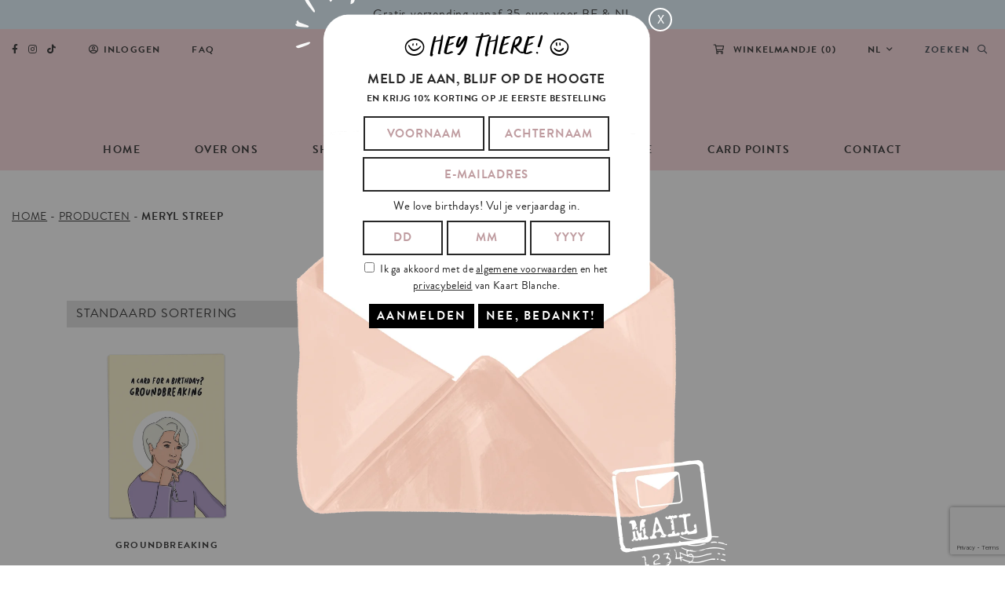

--- FILE ---
content_type: text/html; charset=UTF-8
request_url: https://www.kaartblanche.com/shop/tags/meryl-streep/
body_size: 14384
content:
<!DOCTYPE html>
<html lang="nl-NL" prefix="og: https://ogp.me/ns#">

<head>
		
	
<!-- Google Tag Manager for WordPress by gtm4wp.com -->
<script data-cfasync="false" data-pagespeed-no-defer>
	var gtm4wp_datalayer_name = "dataLayer";
	var dataLayer = dataLayer || [];
	const gtm4wp_use_sku_instead = false;
	const gtm4wp_currency = 'EUR';
	const gtm4wp_product_per_impression = 10;
	const gtm4wp_clear_ecommerce = true;
	const gtm4wp_datalayer_max_timeout = 2000;
</script>
<!-- End Google Tag Manager for WordPress by gtm4wp.com -->
<!-- Search Engine Optimization door Rank Math - https://rankmath.com/ -->
<meta name="robots" content="follow, index, max-snippet:-1, max-video-preview:-1, max-image-preview:large"/>
<link rel="canonical" href="https://www.kaartblanche.com/shop/tags/meryl-streep/" />
<meta property="og:locale" content="nl_NL" />
<meta property="og:type" content="article" />
<meta property="og:title" content="meryl streep - Kaart Blanche" />
<meta property="og:url" content="https://www.kaartblanche.com/shop/tags/meryl-streep/" />
<meta property="og:site_name" content="Kaart Blanche" />
<meta property="article:publisher" content="https://www.facebook.com/kaartblanche" />
<meta name="twitter:card" content="summary_large_image" />
<meta name="twitter:title" content="meryl streep - Kaart Blanche" />
<meta name="twitter:site" content="@@kaartblanche" />
<meta name="twitter:label1" content="Producten" />
<meta name="twitter:data1" content="1" />
<script type="application/ld+json" class="rank-math-schema">{"@context":"https://schema.org","@graph":[{"@type":"Organization","@id":"https://www.kaartblanche.com/#organization","name":"Kaart Blanche","sameAs":["https://www.facebook.com/kaartblanche","https://twitter.com/@kaartblanche"]},{"@type":"WebSite","@id":"https://www.kaartblanche.com/#website","url":"https://www.kaartblanche.com","name":"Kaart Blanche","publisher":{"@id":"https://www.kaartblanche.com/#organization"},"inLanguage":"nl-NL"},{"@type":"CollectionPage","@id":"https://www.kaartblanche.com/shop/tags/meryl-streep/#webpage","url":"https://www.kaartblanche.com/shop/tags/meryl-streep/","name":"meryl streep - Kaart Blanche","isPartOf":{"@id":"https://www.kaartblanche.com/#website"},"inLanguage":"nl-NL"}]}</script>
<!-- /Rank Math WordPress SEO plugin -->

<link rel='dns-prefetch' href='//static.klaviyo.com' />
<link rel='dns-prefetch' href='//cdn.jsdelivr.net' />
<link rel='dns-prefetch' href='//cdnjs.cloudflare.com' />
<link rel='dns-prefetch' href='//kit.fontawesome.com' />
<link rel='dns-prefetch' href='//use.typekit.net' />
<link rel="alternate" type="application/rss+xml" title="Kaart Blanche &raquo; meryl streep Tag feed" href="https://www.kaartblanche.com/shop/tags/meryl-streep/feed/" />
<script type="text/javascript">
/* <![CDATA[ */
window._wpemojiSettings = {"baseUrl":"https:\/\/s.w.org\/images\/core\/emoji\/16.0.1\/72x72\/","ext":".png","svgUrl":"https:\/\/s.w.org\/images\/core\/emoji\/16.0.1\/svg\/","svgExt":".svg","source":{"concatemoji":"https:\/\/www.kaartblanche.com\/wp-includes\/js\/wp-emoji-release.min.js?ver=dd7249b372dbede71522daf0bbea7418"}};
/*! This file is auto-generated */
!function(s,n){var o,i,e;function c(e){try{var t={supportTests:e,timestamp:(new Date).valueOf()};sessionStorage.setItem(o,JSON.stringify(t))}catch(e){}}function p(e,t,n){e.clearRect(0,0,e.canvas.width,e.canvas.height),e.fillText(t,0,0);var t=new Uint32Array(e.getImageData(0,0,e.canvas.width,e.canvas.height).data),a=(e.clearRect(0,0,e.canvas.width,e.canvas.height),e.fillText(n,0,0),new Uint32Array(e.getImageData(0,0,e.canvas.width,e.canvas.height).data));return t.every(function(e,t){return e===a[t]})}function u(e,t){e.clearRect(0,0,e.canvas.width,e.canvas.height),e.fillText(t,0,0);for(var n=e.getImageData(16,16,1,1),a=0;a<n.data.length;a++)if(0!==n.data[a])return!1;return!0}function f(e,t,n,a){switch(t){case"flag":return n(e,"\ud83c\udff3\ufe0f\u200d\u26a7\ufe0f","\ud83c\udff3\ufe0f\u200b\u26a7\ufe0f")?!1:!n(e,"\ud83c\udde8\ud83c\uddf6","\ud83c\udde8\u200b\ud83c\uddf6")&&!n(e,"\ud83c\udff4\udb40\udc67\udb40\udc62\udb40\udc65\udb40\udc6e\udb40\udc67\udb40\udc7f","\ud83c\udff4\u200b\udb40\udc67\u200b\udb40\udc62\u200b\udb40\udc65\u200b\udb40\udc6e\u200b\udb40\udc67\u200b\udb40\udc7f");case"emoji":return!a(e,"\ud83e\udedf")}return!1}function g(e,t,n,a){var r="undefined"!=typeof WorkerGlobalScope&&self instanceof WorkerGlobalScope?new OffscreenCanvas(300,150):s.createElement("canvas"),o=r.getContext("2d",{willReadFrequently:!0}),i=(o.textBaseline="top",o.font="600 32px Arial",{});return e.forEach(function(e){i[e]=t(o,e,n,a)}),i}function t(e){var t=s.createElement("script");t.src=e,t.defer=!0,s.head.appendChild(t)}"undefined"!=typeof Promise&&(o="wpEmojiSettingsSupports",i=["flag","emoji"],n.supports={everything:!0,everythingExceptFlag:!0},e=new Promise(function(e){s.addEventListener("DOMContentLoaded",e,{once:!0})}),new Promise(function(t){var n=function(){try{var e=JSON.parse(sessionStorage.getItem(o));if("object"==typeof e&&"number"==typeof e.timestamp&&(new Date).valueOf()<e.timestamp+604800&&"object"==typeof e.supportTests)return e.supportTests}catch(e){}return null}();if(!n){if("undefined"!=typeof Worker&&"undefined"!=typeof OffscreenCanvas&&"undefined"!=typeof URL&&URL.createObjectURL&&"undefined"!=typeof Blob)try{var e="postMessage("+g.toString()+"("+[JSON.stringify(i),f.toString(),p.toString(),u.toString()].join(",")+"));",a=new Blob([e],{type:"text/javascript"}),r=new Worker(URL.createObjectURL(a),{name:"wpTestEmojiSupports"});return void(r.onmessage=function(e){c(n=e.data),r.terminate(),t(n)})}catch(e){}c(n=g(i,f,p,u))}t(n)}).then(function(e){for(var t in e)n.supports[t]=e[t],n.supports.everything=n.supports.everything&&n.supports[t],"flag"!==t&&(n.supports.everythingExceptFlag=n.supports.everythingExceptFlag&&n.supports[t]);n.supports.everythingExceptFlag=n.supports.everythingExceptFlag&&!n.supports.flag,n.DOMReady=!1,n.readyCallback=function(){n.DOMReady=!0}}).then(function(){return e}).then(function(){var e;n.supports.everything||(n.readyCallback(),(e=n.source||{}).concatemoji?t(e.concatemoji):e.wpemoji&&e.twemoji&&(t(e.twemoji),t(e.wpemoji)))}))}((window,document),window._wpemojiSettings);
/* ]]> */
</script>






<link rel='stylesheet' id='font-awesome-svg-styles-css' href='https://www.kaartblanche.com/wp-content/cache/autoptimize/css/autoptimize_single_19cf47f65b95a2cbd2b4dd6a4988d373.css' type='text/css' media='all' />



<link rel='stylesheet' id='wcpdf-kb-css' href='https://use.typekit.net/mii2uvk.css?ver=dd7249b372dbede71522daf0bbea7418' type='text/css' media='all' />










<link rel='stylesheet' id='normalize-css' href='https://cdnjs.cloudflare.com/ajax/libs/normalize/8.0.1/normalize.min.css?ver=dd7249b372dbede71522daf0bbea7418' type='text/css' media='all' />
<link rel='stylesheet' id='bootstrap_grid-css' href='https://cdnjs.cloudflare.com/ajax/libs/twitter-bootstrap/4.5.0/css/bootstrap-grid.min.css?ver=dd7249b372dbede71522daf0bbea7418' type='text/css' media='all' />


<link rel='stylesheet' id='slick-css' href='//cdn.jsdelivr.net/npm/slick-carousel@1.8.1/slick/slick.css?ver=dd7249b372dbede71522daf0bbea7418' type='text/css' media='all' />
<link rel='stylesheet' id='snackbar-css' href='https://cdnjs.cloudflare.com/ajax/libs/node-snackbar/0.1.16/snackbar.css?ver=dd7249b372dbede71522daf0bbea7418' type='text/css' media='all' />
<link rel='stylesheet' id='wcpdf-brandon-grotesque-css' href='https://use.typekit.net/mii2uvk.css?ver=dd7249b372dbede71522daf0bbea7418' type='text/css' media='all' />
<script type="text/template" id="tmpl-variation-template">
    <div class="woocommerce-variation-availability">{{{ data.variation.availability_html }}}</div>
    <div class="woocommerce-variation-description">{{{ data.variation.variation_description }}}</div>
</script>
<script type="text/template" id="tmpl-unavailable-variation-template">
    <p>Dit product is niet beschikbaar. Kies een andere combinatie.</p>
</script><script type="text/javascript" id="wpml-cookie-js-extra">
/* <![CDATA[ */
var wpml_cookies = {"wp-wpml_current_language":{"value":"nl","expires":1,"path":"\/"}};
var wpml_cookies = {"wp-wpml_current_language":{"value":"nl","expires":1,"path":"\/"}};
/* ]]> */
</script>
<script type="text/javascript" src="https://www.kaartblanche.com/wp-content/cache/autoptimize/js/autoptimize_single_f3606e4db5e156a1b086bcfeb3b2d9b4.js?ver=481990" id="wpml-cookie-js" defer="defer" data-wp-strategy="defer"></script>
<script type="text/javascript" src="https://www.kaartblanche.com/wp-includes/js/jquery/jquery.min.js?ver=3.7.1" id="jquery-core-js"></script>
<script type="text/javascript" src="https://www.kaartblanche.com/wp-includes/js/jquery/jquery-migrate.min.js?ver=3.4.1" id="jquery-migrate-js"></script>
<script type="text/javascript" src="https://www.kaartblanche.com/wp-content/plugins/woocommerce/assets/js/jquery-blockui/jquery.blockUI.min.js?ver=2.7.0-wc.9.0.2" id="jquery-blockui-js" data-wp-strategy="defer"></script>
<script type="text/javascript" src="https://www.kaartblanche.com/wp-content/plugins/woocommerce/assets/js/js-cookie/js.cookie.min.js?ver=2.1.4-wc.9.0.2" id="js-cookie-js" defer="defer" data-wp-strategy="defer"></script>
<script type="text/javascript" id="woocommerce-js-extra">
/* <![CDATA[ */
var woocommerce_params = {"ajax_url":"\/wp-admin\/admin-ajax.php","wc_ajax_url":"\/?wc-ajax=%%endpoint%%"};
/* ]]> */
</script>
<script type="text/javascript" src="https://www.kaartblanche.com/wp-content/plugins/woocommerce/assets/js/frontend/woocommerce.min.js?ver=9.0.2" id="woocommerce-js" defer="defer" data-wp-strategy="defer"></script>
<script type="text/javascript" id="woo-bopo-bundle-frontend-js-extra">
/* <![CDATA[ */
var bopobbVars = {"ajaxurl":"https:\/\/www.kaartblanche.com\/wp-admin\/admin-ajax.php","wc_ajax_url":"\/?wc-ajax=%%endpoint%%","wc_custom_atc":"","user_id":"9cc494950e226535d3c7c270be6305ab","nonce":"50b0085d92","language":"nl","vi_swatches":"0","vi_curcy":"0","bopobb_popup_title":"Kies je product","bopobb_link_individual":"0","bundled_price":"subtotal","hide_price":"1","view_description":"","view_full_description":"","short_des_position":"0","des_position":"0","allow_duplicate_select":"1","out_stock_watermark":"","bundle_scroll_animation":"1","image_rate":"1","image_height":"80","price_format":"%1$s%2$s","price_decimals":"2","price_thousand_separator":".","price_decimal_separator":",","currency_symbol":"\u20ac","alert_empty":"Kies alle producten om je bundel te maken.","alert_stock":"Kies een beschikbaar product.","alert_duplicate":"Dit product heb je al gekozen, kies een ander.","alert_no_item":"Geen product om te veranderen.","alert_max_item":"Kies minder dan[d].","alert_min_item":"Kies meer dan[d].","bopobb_alert_stock":"Dit product is niet meer in stock","printStyle":"\r\n\tbody {\r\n\t\tfont-family: arial, sans-serif;\r\n\t\tfont-size: 16px;\r\n\t}\r\n\r\n\ttable, th, td, #bopobb-print-frame {\r\n\t\tfont-family: arial, sans-serif;\r\n\t\tfont-size: 14px;\r\n\t}\r\n\r\n\t#bopobb-print-frame h1 {\r\n\t\tfont-size: x-large;\r\n\t}\r\n\r\n\t#bopobb-print-frame .bopobb-print-bundle-title {\r\n\t\ttext-align: center;\r\n\t}\r\n\r\n\t#bopobb-print-frame table {\r\n\t\twidth: 100%;\r\n\t\tborder: 1px solid #cccccc;\r\n\t\tborder-collapse: collapse;\r\n\t}\r\n\r\n\t#bopobb-print-frame table tr td:first-child,\r\n\t#bopobb-print-frame table tr th:first-child {\r\n\t\tborder-left: none;\r\n\t}\r\n\r\n\t#bopobb-print-frame table tr td, #bopobb-print-frame table tr th {\r\n\t\tborder-left: 1px solid #cccccc;\r\n\t}\r\n\r\n\t#bopobb-print-frame table tr th {\r\n\t\tbackground-color: #f9fafb;\r\n\t\tborder-bottom: 1px solid #cccccc;\r\n\t}\r\n\r\n\t#bopobb-print-frame table tr td,\r\n\t#bopobb-print-frame table tfoot tr th {\r\n\t\tborder-top: 1px solid #cccccc;\r\n\t}\r\n\r\n\t#bopobb-print-frame table tr:first-child td {\r\n\t\tborder-top: none;\r\n\t}\r\n\r\n\t#bopobb-print-frame table tr th,\r\n\t#bopobb-print-frame table tr td {\r\n\t\tpadding: 10px;\r\n\t}\r\n\r\n\t#bopobb-print-frame .bopobb-print-product-col {\r\n\t\twidth: 50%;\r\n\t\ttext-align: left;\r\n\t}\r\n\r\n\t#bopobb-print-frame table td.bopobb-print-img {\r\n\t\tborder-right: none;\r\n\t}\r\n\r\n\t#bopobb-print-frame table td.bopobb-print-title {\r\n\t\twidth: 35%;\r\n\t\tborder-left: none;\r\n\t}\r\n\r\n\t#bopobb-print-frame .bopobb-print-quantity-col,\r\n\t#bopobb-print-frame .bopobb-print-price-col {\r\n\t\ttext-align: center;\r\n\t\twhite-space: nowrap;\r\n\t}\r\n\r\n\t#bopobb-print-frame .bopobb-print-subtotal-col,\r\n\t#bopobb-print-frame .bopobb-print-footer-bundle-total {\r\n\t\ttext-align: right;\r\n\t}\r\n    #bopobb-print-frame .bopobb-print-footer-total {\r\n\t\ttext-align: center;\r\n\t}\r\n\r\n","printHeader":"","printFooter":"","popup_load_init":"product","cart_update_notice":"Updated [s].","variation_notice":"This variation is not available in this bundle","saved_text":"(saved [d])"};
/* ]]> */
</script>
<script type="text/javascript" src="https://www.kaartblanche.com/wp-content/cache/autoptimize/js/autoptimize_single_a93e5998e8bbbd3458346ff115971ba0.js?ver=1.1.10" id="woo-bopo-bundle-frontend-js"></script>
<script type="text/javascript" id="woo-conditional-shipping-js-js-extra">
/* <![CDATA[ */
var conditional_shipping_settings = {"trigger_fields":[]};
/* ]]> */
</script>
<script type="text/javascript" src="https://www.kaartblanche.com/wp-content/cache/autoptimize/js/autoptimize_single_da88ca78abad7a69f3d1c28c07607860.js?ver=3.5.0.pro" id="woo-conditional-shipping-js-js"></script>
<script type="text/javascript" src="//cdn.jsdelivr.net/npm/slick-carousel@1.8.1/slick/slick.min.js?ver=dd7249b372dbede71522daf0bbea7418" id="slick-js"></script>
<script type="text/javascript" src="https://cdnjs.cloudflare.com/ajax/libs/node-snackbar/0.1.16/snackbar.min.js?ver=dd7249b372dbede71522daf0bbea7418" id="snackbar-js"></script>
<script type="text/javascript" src="https://cdnjs.cloudflare.com/ajax/libs/accounting.js/0.4.1/accounting.min.js?ver=dd7249b372dbede71522daf0bbea7418" id="accounting.js-js"></script>
<script defer crossorigin="anonymous" type="text/javascript" src="https://kit.fontawesome.com/0d9aedc01c.js" id="font-awesome-official-js"></script>
<script type="text/javascript" id="wc-settings-dep-in-header-js-after">
/* <![CDATA[ */
console.warn( "Scripts that have a dependency on [wc-settings, wc-blocks-checkout] must be loaded in the footer, klaviyo-klaviyo-checkout-block-editor-script was registered to load in the header, but has been switched to load in the footer instead. See https://github.com/woocommerce/woocommerce-gutenberg-products-block/pull/5059" );
console.warn( "Scripts that have a dependency on [wc-settings, wc-blocks-checkout] must be loaded in the footer, klaviyo-klaviyo-checkout-block-view-script was registered to load in the header, but has been switched to load in the footer instead. See https://github.com/woocommerce/woocommerce-gutenberg-products-block/pull/5059" );
/* ]]> */
</script>
<link rel="https://api.w.org/" href="https://www.kaartblanche.com/wp-json/" /><link rel="alternate" title="JSON" type="application/json" href="https://www.kaartblanche.com/wp-json/wp/v2/product_tag/338" /><link rel="EditURI" type="application/rsd+xml" title="RSD" href="https://www.kaartblanche.com/xmlrpc.php?rsd" />

<meta name="generator" content="WPML ver:4.8.1 stt:37,1;" />
<link rel="stylesheet" href="https://use.typekit.net/mii2uvk.css">
<!-- Google Tag Manager for WordPress by gtm4wp.com -->
<!-- GTM Container placement set to automatic -->
<script data-cfasync="false" data-pagespeed-no-defer type="text/javascript">
	var dataLayer_content = {"visitorLoginState":"logged-out","visitorEmail":"","visitorEmailHash":"","visitorRegistrationDate":"","visitorUsername":"","visitorIP":"18.117.231.225","pagePostType":"product","pagePostType2":"tax-product","pageCategory":[],"browserName":"","browserVersion":"","browserEngineName":"","browserEngineVersion":"","osName":"","osVersion":"","deviceType":"bot","deviceManufacturer":"","deviceModel":"","customerTotalOrders":0,"customerTotalOrderValue":0,"customerFirstName":"","customerLastName":"","customerBillingFirstName":"","customerBillingLastName":"","customerBillingCompany":"","customerBillingAddress1":"","customerBillingAddress2":"","customerBillingCity":"","customerBillingState":"","customerBillingPostcode":"","customerBillingCountry":"","customerBillingEmail":"","customerBillingEmailHash":"","customerBillingPhone":"","customerShippingFirstName":"","customerShippingLastName":"","customerShippingCompany":"","customerShippingAddress1":"","customerShippingAddress2":"","customerShippingCity":"","customerShippingState":"","customerShippingPostcode":"","customerShippingCountry":"","cartContent":{"totals":{"applied_coupons":[],"discount_total":0,"subtotal":0,"total":0},"items":[]}};
	dataLayer.push( dataLayer_content );
</script>
<script data-cfasync="false" data-pagespeed-no-defer type="text/javascript">
(function(w,d,s,l,i){w[l]=w[l]||[];w[l].push({'gtm.start':
new Date().getTime(),event:'gtm.js'});var f=d.getElementsByTagName(s)[0],
j=d.createElement(s),dl=l!='dataLayer'?'&l='+l:'';j.async=true;j.src=
'//www.googletagmanager.com/gtm.js?id='+i+dl;f.parentNode.insertBefore(j,f);
})(window,document,'script','dataLayer','GTM-WH8ZLSD');
</script>
<!-- End Google Tag Manager for WordPress by gtm4wp.com -->	<noscript><style>.woocommerce-product-gallery{ opacity: 1 !important; }</style></noscript>
				<script  type="text/javascript">
				!function(f,b,e,v,n,t,s){if(f.fbq)return;n=f.fbq=function(){n.callMethod?
					n.callMethod.apply(n,arguments):n.queue.push(arguments)};if(!f._fbq)f._fbq=n;
					n.push=n;n.loaded=!0;n.version='2.0';n.queue=[];t=b.createElement(e);t.async=!0;
					t.src=v;s=b.getElementsByTagName(e)[0];s.parentNode.insertBefore(t,s)}(window,
					document,'script','https://connect.facebook.net/en_US/fbevents.js');
			</script>
			<!-- WooCommerce Facebook Integration Begin -->
			<script  type="text/javascript">

				fbq('init', '179415927253418', {}, {
    "agent": "woocommerce_0-9.0.2-3.5.7"
});

				document.addEventListener( 'DOMContentLoaded', function() {
					// Insert placeholder for events injected when a product is added to the cart through AJAX.
					document.body.insertAdjacentHTML( 'beforeend', '<div class=\"wc-facebook-pixel-event-placeholder\"></div>' );
				}, false );

			</script>
			<!-- WooCommerce Facebook Integration End -->
			<link rel="icon" href="https://www.kaartblanche.com/wp-content/uploads/2020/06/cropped-logo@2x-32x32.png" sizes="32x32" />
<link rel="icon" href="https://www.kaartblanche.com/wp-content/uploads/2020/06/cropped-logo@2x-192x192.png" sizes="192x192" />
<link rel="apple-touch-icon" href="https://www.kaartblanche.com/wp-content/uploads/2020/06/cropped-logo@2x-180x180.png" />
<meta name="msapplication-TileImage" content="https://www.kaartblanche.com/wp-content/uploads/2020/06/cropped-logo@2x-270x270.png" />
  <meta charset="UTF-8">
  <meta name="viewport" content="width=device-width, initial-scale=1">
  <link media="all" href="https://www.kaartblanche.com/wp-content/cache/autoptimize/css/autoptimize_e49aab3a5eb064465153fcc8da05f4b6.css" rel="stylesheet"><title>meryl streep - Kaart Blanche</title>
    <script>
        var discount_amount = 10;
    </script>
    <!-- Google Tag Manager -->
<!--     <script>(function(w,d,s,l,i){w[l]=w[l]||[];w[l].push({'gtm.start':
                new Date().getTime(),event:'gtm.js'});var f=d.getElementsByTagName(s)[0],
            j=d.createElement(s),dl=l!='dataLayer'?'&l='+l:'';j.async=true;j.src=
            'https://www.googletagmanager.com/gtm.js?id='+i+dl;f.parentNode.insertBefore(j,f);
        })(window,document,'script','dataLayer','GTM-WH8ZLSD');</script> -->
    <!-- End Google Tag Manager -->
    <!-- Start cookieyes banner --> <script id="cookieyes" type="text/javascript" src="https://cdn-cookieyes.com/client_data/9a1b0059f907eef8c8366d20/script.js"></script> <!-- End cookieyes banner -->
</head>

<body class="archive tax-product_tag term-meryl-streep term-338 wp-theme-kaartblanche theme-kaartblanche woocommerce woocommerce-page woocommerce-no-js woo-variation-swatches wvs-behavior-blur wvs-theme-kaartblanche wvs-show-label wvs-tooltip woocommerce-active">
<!-- Google Tag Manager (noscript) -->
<!-- <noscript><iframe src="https://www.googletagmanager.com/ns.html?id=GTM-WH8ZLSD"
                  height="0" width="0" style="display:none;visibility:hidden"></iframe></noscript> -->
<!-- End Google Tag Manager (noscript) -->
  
<!-- GTM Container placement set to automatic -->
<!-- Google Tag Manager (noscript) -->
				<noscript><iframe src="https://www.googletagmanager.com/ns.html?id=GTM-WH8ZLSD" height="0" width="0" style="display:none;visibility:hidden" aria-hidden="true"></iframe></noscript>
<!-- End Google Tag Manager (noscript) -->      <div class="announcement-bar">
      <div class="container">
        <p class="p1">Gratis verzending vanaf 35 euro voor BE &amp; NL</p>
      </div>
    </div>
      <div class="header-wrapper">
    <div class="preheader">
        <div class="container-fluid">

            <ul>
                <li>
                    <ul class="social">
                        <li><a href="https://www.facebook.com/kaartblanche" target="_blank"><i class="fab fa-facebook-f"></i></a></li>
                        <li><a href="https://www.instagram.com/kaartblanche/" target="_blank"><i class="fab fa-instagram"></i></a></li>
                        <li><a href="https://twitter.com/kaartblanche" target="_blank"><i class="fab fa-tiktok"></i></a></li>
                        <!-- <li><a href="https://twitter.com/kaartblanche" target="_blank"><i class="fab fa-twitter"></i></a></li> -->
                        <!-- <li><a href="https://www.pinterest.com/kaartblanche/" target="_blank"><i class="fab fa-pinterest-p"></i></a></li> -->
                    </ul>
                </li>
                <li><a href="https://www.kaartblanche.com/mijn-account/"><i class="far fa-user-circle"></i>Inloggen</a></li>                                <li><a href="https://www.kaartblanche.com/faq/">FAQ</a></li>
                <li class="space"></li>
                                    <li class="hide-on-search-bar"><a class="cart_contents" href="https://www.kaartblanche.com/winkelmandje/"><i class="far fa-shopping-cart"></i> Winkelmandje (<span class="cart_contents_count">0</span>)</a></li>
                                <li class="hide-on-search-bar">
                    <ul id="menu-taalwisselaar" class="menu"><li id="menu-item-wpml-ls-34-nl" class="menu-item wpml-ls-slot-34 wpml-ls-item wpml-ls-item-nl wpml-ls-current-language wpml-ls-menu-item wpml-ls-first-item menu-item-type-wpml_ls_menu_item menu-item-object-wpml_ls_menu_item menu-item-has-children menu-item-wpml-ls-34-nl"><a href="https://www.kaartblanche.com/shop/tags/meryl-streep/" title="Schakel over naar NL" aria-label="Schakel over naar NL" role="menuitem"><span class="wpml-ls-native" lang="nl">NL</span></a>
<ul class="sub-menu">
	<li id="menu-item-wpml-ls-34-en" class="menu-item wpml-ls-slot-34 wpml-ls-item wpml-ls-item-en wpml-ls-menu-item wpml-ls-last-item menu-item-type-wpml_ls_menu_item menu-item-object-wpml_ls_menu_item menu-item-wpml-ls-34-en"><a href="https://www.kaartblanche.com/en/" title="Schakel over naar EN" aria-label="Schakel over naar EN" role="menuitem"><span class="wpml-ls-native" lang="en">EN</span></a></li>
</ul>
</li>
</ul>                </li>
                <form role="search" method="get" id="search-form" action="/">
                    <li class="show-on-search-bar">
                        <input id="search-bar" name="s" type="text" placeholder="Zoeken" />
                    </li>
                    <li><button type="submit" id="search-button"><span class="hide-on-search-bar">Zoeken&nbsp;&nbsp;</span><i class="far fa-search"></i></button></li>
                </form>
            </ul>
        </div>
    </div>
    <header>
        <div class="container">
            
            <div class="logo">
                                <a href="/">
                                    <img src="https://www.kaartblanche.com/wp-content/themes/kaartblanche/assets/images/logo@2x.png" alt="Logo">
                </a>
            </div>
            
                            <div id="cart-icon">
                    <a href="https://www.kaartblanche.com/winkelmandje/"><i class="fal fa-shopping-cart"></i></a>
                </div>
                        <div id="nav-icon">
                <span></span>
                <span></span>
                <span></span>
            </div>
            <nav class="primary">
                <ul id="menu-main-navigation" class="menu"><li id="menu-item-2234" class="menu-item menu-item-type-post_type menu-item-object-page menu-item-home menu-item-2234"><a href="https://www.kaartblanche.com/">Home</a></li>
<li id="menu-item-43" class="menu-item menu-item-type-post_type menu-item-object-page menu-item-43"><a href="https://www.kaartblanche.com/over-ons/">Over ons</a></li>
<li id="menu-item-47" class="menu-item menu-item-type-post_type menu-item-object-page menu-item-has-children menu-item-47"><a href="https://www.kaartblanche.com/shop/">Shop</a>
<ul class="sub-menu">
	<li id="menu-item-48" class="menu-item menu-item-type-taxonomy menu-item-object-product_cat menu-item-48"><a href="https://www.kaartblanche.com/shop/category/cards/">Cards</a></li>
	<li id="menu-item-366" class="menu-item menu-item-type-taxonomy menu-item-object-product_cat menu-item-366"><a href="https://www.kaartblanche.com/shop/category/featured-artists/">Featured artists</a></li>
	<li id="menu-item-48328" class="menu-item menu-item-type-taxonomy menu-item-object-product_cat menu-item-48328"><a href="https://www.kaartblanche.com/shop/category/kerstballen/">Kerstballen</a></li>
	<li id="menu-item-16081" class="menu-item menu-item-type-taxonomy menu-item-object-product_cat menu-item-16081"><a href="https://www.kaartblanche.com/shop/category/boxsets/">Boxsets</a></li>
	<li id="menu-item-24839" class="menu-item menu-item-type-taxonomy menu-item-object-product_cat menu-item-24839"><a href="https://www.kaartblanche.com/shop/category/kalender/">Kalender</a></li>
	<li id="menu-item-1835" class="menu-item menu-item-type-taxonomy menu-item-object-product_cat menu-item-1835"><a href="https://www.kaartblanche.com/shop/category/gift-tags/">Gift tags</a></li>
	<li id="menu-item-27355" class="menu-item menu-item-type-taxonomy menu-item-object-product_cat menu-item-27355"><a href="https://www.kaartblanche.com/shop/category/kaarsen/">Kaarsen</a></li>
	<li id="menu-item-25405" class="menu-item menu-item-type-taxonomy menu-item-object-product_cat menu-item-25405"><a href="https://www.kaartblanche.com/shop/category/stickers/">Stickers</a></li>
	<li id="menu-item-49237" class="menu-item menu-item-type-taxonomy menu-item-object-product_cat menu-item-49237"><a href="https://www.kaartblanche.com/shop/category/friends-of-the-brand/">Friends of the brand</a></li>
	<li id="menu-item-32616" class="menu-item menu-item-type-taxonomy menu-item-object-product_cat menu-item-32616"><a href="https://www.kaartblanche.com/shop/category/clothing/">Clothing</a></li>
	<li id="menu-item-55" class="menu-item menu-item-type-taxonomy menu-item-object-product_cat menu-item-55"><a href="https://www.kaartblanche.com/shop/category/wrapping-paper/">Wrapping paper</a></li>
	<li id="menu-item-54" class="menu-item menu-item-type-taxonomy menu-item-object-product_cat menu-item-54"><a href="https://www.kaartblanche.com/shop/category/posters/">Posters</a></li>
	<li id="menu-item-12518" class="menu-item menu-item-type-taxonomy menu-item-object-product_cat menu-item-12518"><a href="https://www.kaartblanche.com/shop/category/postzegels/">Postzegels</a></li>
	<li id="menu-item-25771" class="menu-item menu-item-type-taxonomy menu-item-object-product_cat menu-item-25771"><a href="https://www.kaartblanche.com/shop/category/surprise-cards/">Love Notes</a></li>
	<li id="menu-item-27218" class="menu-item menu-item-type-taxonomy menu-item-object-product_cat menu-item-27218"><a href="https://www.kaartblanche.com/shop/category/ballonnen/">Ballonnen</a></li>
	<li id="menu-item-13469" class="menu-item menu-item-type-taxonomy menu-item-object-product_cat menu-item-13469"><a href="https://www.kaartblanche.com/shop/category/kussens/">Kussens</a></li>
	<li id="menu-item-51" class="menu-item menu-item-type-taxonomy menu-item-object-product_cat menu-item-51"><a href="https://www.kaartblanche.com/shop/category/displays/">Displays</a></li>
	<li id="menu-item-49236" class="menu-item menu-item-type-taxonomy menu-item-object-product_cat menu-item-49236"><a href="https://www.kaartblanche.com/shop/category/sleutelhangers/">Sleutelhangers</a></li>
	<li id="menu-item-53" class="menu-item menu-item-type-taxonomy menu-item-object-product_cat menu-item-53"><a href="https://www.kaartblanche.com/shop/category/phone-cases/">Phone cases</a></li>
	<li id="menu-item-9666" class="menu-item menu-item-type-taxonomy menu-item-object-product_cat menu-item-9666"><a href="https://www.kaartblanche.com/shop/category/gift-card/">Gift card</a></li>
</ul>
</li>
<li id="menu-item-215" class="menu-item menu-item-type-post_type menu-item-object-page menu-item-has-children menu-item-215"><a href="https://www.kaartblanche.com/portfolio-index/">Portfolio</a>
<ul class="sub-menu">
	<li id="menu-item-46" class="menu-item menu-item-type-post_type menu-item-object-page menu-item-46"><a href="https://www.kaartblanche.com/portfolio/">Kaart Blanche</a></li>
	<li id="menu-item-216" class="menu-item menu-item-type-custom menu-item-object-custom menu-item-216"><a target="_blank" href="https://www.instagram.com/extra_lars/">Extra Lars</a></li>
</ul>
</li>
<li id="menu-item-48120" class="menu-item menu-item-type-post_type menu-item-object-page menu-item-48120"><a href="https://www.kaartblanche.com/antwerp-store/">Antwerp Store</a></li>
<li id="menu-item-44146" class="menu-item menu-item-type-post_type menu-item-object-page menu-item-44146"><a href="https://www.kaartblanche.com/card-points/">Card Points</a></li>
<li id="menu-item-44" class="menu-item menu-item-type-post_type menu-item-object-page menu-item-44"><a href="https://www.kaartblanche.com/contact/">Contact</a></li>
</ul>            </nav>
        </div>
        <form role="search" method="get" id="mobile-search-form" class="container" action="/">
            <li>
                <input id="mobile-search-bar" name="s" type="text" placeholder="Zoeken" />
                <button type="submit" id="mobile-search-button-simple">
                    <span class="icon"><i class="far fa-search"></i></span>
                </button>
            </li>
        </form>
    </header>
</div>
<div class="mobile-nav">
    <ul>
        <li><a href="https://www.kaartblanche.com/mijn-account/"><span class="icon"><i class="far fa-user-circle"></i></span>Inloggen</a></li>                    <li><a class="cart_contents" href="https://www.kaartblanche.com/winkelmandje/"><span class="icon"><i class="far fa-shopping-cart"></i></span>Winkelmandje (<span class="cart_contents_count">0</span>)</a></li>
            </ul>
    <br>
    <nav class="primary-mobile">
        <ul id="menu-main-navigation-1" class="menu"><li class="menu-item menu-item-type-post_type menu-item-object-page menu-item-home menu-item-2234"><a href="https://www.kaartblanche.com/">Home</a></li>
<li class="menu-item menu-item-type-post_type menu-item-object-page menu-item-43"><a href="https://www.kaartblanche.com/over-ons/">Over ons</a></li>
<li class="menu-item menu-item-type-post_type menu-item-object-page menu-item-47"><a href="https://www.kaartblanche.com/shop/">Shop</a></li>
<li class="menu-item menu-item-type-post_type menu-item-object-page menu-item-215"><a href="https://www.kaartblanche.com/portfolio-index/">Portfolio</a></li>
<li class="menu-item menu-item-type-post_type menu-item-object-page menu-item-48120"><a href="https://www.kaartblanche.com/antwerp-store/">Antwerp Store</a></li>
<li class="menu-item menu-item-type-post_type menu-item-object-page menu-item-44146"><a href="https://www.kaartblanche.com/card-points/">Card Points</a></li>
<li class="menu-item menu-item-type-post_type menu-item-object-page menu-item-44"><a href="https://www.kaartblanche.com/contact/">Contact</a></li>
</ul>    </nav>
    <br><br>
    <div class="row">
        <div class="col">
            <ul>
                                <li><a href="https://www.kaartblanche.com/faq/">FAQ</a></li>
            </ul>
        </div>
        <div class="col">
            <ul id="menu-taalwisselaar-1" class="menu"><li class="menu-item wpml-ls-slot-34 wpml-ls-item wpml-ls-item-nl wpml-ls-current-language wpml-ls-menu-item wpml-ls-first-item menu-item-type-wpml_ls_menu_item menu-item-object-wpml_ls_menu_item menu-item-has-children menu-item-wpml-ls-34-nl"><a href="https://www.kaartblanche.com/shop/tags/meryl-streep/" title="Schakel over naar NL" aria-label="Schakel over naar NL" role="menuitem"><span class="wpml-ls-native" lang="nl">NL</span></a>
<ul class="sub-menu">
	<li class="menu-item wpml-ls-slot-34 wpml-ls-item wpml-ls-item-en wpml-ls-menu-item wpml-ls-last-item menu-item-type-wpml_ls_menu_item menu-item-object-wpml_ls_menu_item menu-item-wpml-ls-34-en"><a href="https://www.kaartblanche.com/en/" title="Schakel over naar EN" aria-label="Schakel over naar EN" role="menuitem"><span class="wpml-ls-native" lang="en">EN</span></a></li>
</ul>
</li>
</ul>        </div>
        <div class="col text-right">
            <ul class="social">
                <li><a href="https://www.facebook.com/kaartblanche" target="_blank"><i class="fab fa-facebook-f"></i></a></li>
                <li><a href="https://www.instagram.com/kaartblanche/" target="_blank"><i class="fab fa-instagram"></i></a></li>
                <li><a href="https://twitter.com/kaartblanche" target="_blank"><i class="fab fa-twitter"></i></a></li>
                <li><a href="https://www.pinterest.com/kaartblanche/" target="_blank"><i class="fab fa-pinterest-p"></i></a></li>
            </ul>
        </div>
    </div>
</div>
    <div class="page-header woocommerce-products-header">
        <div class="container-fluid">
                        <h1 class="woocommerce-products-header__title page-title">meryl streep</h1>
                        <p class="breadcrumbs"><!-- Breadcrumb NavXT 7.4.1 -->
<span property="itemListElement" typeof="ListItem"><a property="item" typeof="WebPage" title="Go to Kaart Blanche." href="https://www.kaartblanche.com" class="home" ><span property="name">Home</span></a><meta property="position" content="1"></span> - <span property="itemListElement" typeof="ListItem"><a property="item" typeof="WebPage" title="Go to Producten." href="https://www.kaartblanche.com/shop/" class="archive post-product-archive" ><span property="name">Producten</span></a><meta property="position" content="2"></span> - <span property="itemListElement" typeof="ListItem"><span property="name">meryl streep</span><meta property="position" content="3"></span></p>
        </div>
        <div class="container">
                    </div>
    </div>
        <main id="primary" class="site-main">
        <div class="container">
        <div class="flex-zones">
            </div>
    <div class="woocommerce-notices-wrapper"></div><p class="woocommerce-result-count hidden">
	Enig resultaat</p><form class="woocommerce-ordering" method="get">
	<select name="orderby" class="orderby" aria-label="Winkelbestelling">
					<option value="menu_order"  selected='selected'>Standaard sortering</option>
					<option value="popularity" >Sorteer op populariteit</option>
					<option value="date" >Sorteren op nieuwste</option>
					<option value="price" >Sorteer op prijs: laag naar hoog</option>
					<option value="price-desc" >Sorteer op prijs: hoog naar laag</option>
			</select>
	<input type="hidden" name="paged" value="1" />
	</form>

    <ul class="products row columns-3">
<li class="col-lg-3 col-6 product type-product post-402 status-publish first instock product_cat-cards product_tag-celebs product_tag-dubbel product_tag-meryl-streep product_tag-movies product_tag-verjaardag has-post-thumbnail taxable shipping-taxable purchasable product-type-variable">
	<a href="https://www.kaartblanche.com/shop/cards/birthday-groundbreaking-wenskaart/" class="woocommerce-LoopProduct-link woocommerce-loop-product__link"><img width="300" height="417" src="https://www.kaartblanche.com/wp-content/uploads/2020/07/KB-MS01-kaart-blanche-wenskaart-Groundbreaking-2020-300x417.png" class="attachment-shop_single size-shop_single" alt="" decoding="async" fetchpriority="high" srcset="https://www.kaartblanche.com/wp-content/uploads/2020/07/KB-MS01-kaart-blanche-wenskaart-Groundbreaking-2020-300x417.png 300w, https://www.kaartblanche.com/wp-content/uploads/2020/07/KB-MS01-kaart-blanche-wenskaart-Groundbreaking-2020-216x300.png 216w, https://www.kaartblanche.com/wp-content/uploads/2020/07/KB-MS01-kaart-blanche-wenskaart-Groundbreaking-2020-737x1024.png 737w, https://www.kaartblanche.com/wp-content/uploads/2020/07/KB-MS01-kaart-blanche-wenskaart-Groundbreaking-2020-768x1068.png 768w, https://www.kaartblanche.com/wp-content/uploads/2020/07/KB-MS01-kaart-blanche-wenskaart-Groundbreaking-2020-1105x1536.png 1105w, https://www.kaartblanche.com/wp-content/uploads/2020/07/KB-MS01-kaart-blanche-wenskaart-Groundbreaking-2020-108x150.png 108w, https://www.kaartblanche.com/wp-content/uploads/2020/07/KB-MS01-kaart-blanche-wenskaart-Groundbreaking-2020-720x1001.png 720w, https://www.kaartblanche.com/wp-content/uploads/2020/07/KB-MS01-kaart-blanche-wenskaart-Groundbreaking-2020-480x667.png 480w, https://www.kaartblanche.com/wp-content/uploads/2020/07/KB-MS01-kaart-blanche-wenskaart-Groundbreaking-2020-100x139.png 100w, https://www.kaartblanche.com/wp-content/uploads/2020/07/KB-MS01-kaart-blanche-wenskaart-Groundbreaking-2020.png 1294w" sizes="(max-width: 300px) 100vw, 300px" />
    <h3 class="clean woocommerce-loop-item__title">
        Groundbreaking    </h3>

    
    <!-- <ul class="categories-list"><li class="cards"><a href="https://www.kaartblanche.com/shop/category/cards/">Cards</a></li></ul> -->
			
    <span class="price">€3.5</span>
</a><a href="https://www.kaartblanche.com/shop/cards/birthday-groundbreaking-wenskaart/" data-quantity="1" class="button product_type_variable add_to_cart_button" data-product_id="402" data-product_sku="" aria-label="Selecteer opties voor &ldquo;Groundbreaking&rdquo;" rel="nofollow"><i class="far fa-shopping-cart"></i>Opties selecteren</a><span class="gtm4wp_productdata" style="display:none; visibility:hidden;" data-gtm4wp_product_data="{&quot;internal_id&quot;:402,&quot;item_id&quot;:402,&quot;item_name&quot;:&quot;Groundbreaking&quot;,&quot;sku&quot;:402,&quot;price&quot;:3.5,&quot;stocklevel&quot;:null,&quot;stockstatus&quot;:&quot;instock&quot;,&quot;google_business_vertical&quot;:&quot;retail&quot;,&quot;item_category&quot;:&quot;Cards&quot;,&quot;id&quot;:402,&quot;productlink&quot;:&quot;https:\/\/www.kaartblanche.com\/shop\/cards\/birthday-groundbreaking-wenskaart\/&quot;,&quot;item_list_name&quot;:&quot;Algemeen product lijst&quot;,&quot;index&quot;:1,&quot;product_type&quot;:&quot;variable&quot;,&quot;item_brand&quot;:&quot;&quot;}"></span></li>
</ul>
</div>
        </main><!-- #main -->
    <svg class="newsletter-border" xmlns='http://www.w3.org/2000/svg' viewBox='0 0 1500 102.84'><path d='M1500 51.59c-234.32-97.24-663.74-24.22-965 33.85S0 0 0 0v102.84h1500' fill='#fcecef'/></svg>
<div class="newsletter-block">
    <div class="container">
        <div class="row">
            <div class="col-lg-2">
                <h3 class="white-fx">
                    Schrijf je in op onze nieuwsbrief                </h3>
            </div>
            <div class="col-lg-2 stamp hide-mobile">
                <img src="https://www.kaartblanche.com/wp-content/themes/kaartblanche/assets/images/stamp-news.svg" alt="">
            </div>
            <div class="col-lg-8">
                <h2 class="written clean hide-mobile">No spam. Only love letters :)</h2>
                <!-- <img class="written-arrow hide-mobile" src="https://www.kaartblanche.com/wp-content/themes/kaartblanche/assets/images/arrow.svg" alt=""> -->
                <form class="kb-newsletter-form">
                    <fieldset>
                        <label>
                            Je e-mailadres:<br>
                            <input type="email" name="email">
                        </label>
                        <label class="checkbox"><input type="checkbox" name="terms" value="1" required><p>Ik ga akkoord met de <a href="https://www.kaartblanche.com/algemene-voorwaarden/">algemene voorwaarden</a> en het <a href="https://www.kaartblanche.com/privacybeleid/">privacybeleid</a> van Kaart Blanche.</p>
</label>
                    </fieldset>
                    <fieldset>
                        <button type="submit" class="btn arrow">Inschrijven</button>
                    </fieldset>
                </form>
            </div>
        </div>
    </div>
</div><footer>
  <div class="footer container">
        <div class="row">
      <div class="col-6 col-sm-3 col-lg-3">
        <h3 class="clean">Sitemap</h3>
        <ul id="menu-sitemap" class="menu"><li id="menu-item-353" class="menu-item menu-item-type-post_type menu-item-object-page menu-item-home menu-item-353"><a href="https://www.kaartblanche.com/">Home</a></li>
<li id="menu-item-351" class="menu-item menu-item-type-post_type menu-item-object-page menu-item-351"><a href="https://www.kaartblanche.com/over-ons/">Over ons</a></li>
<li id="menu-item-352" class="menu-item menu-item-type-post_type menu-item-object-page menu-item-352"><a href="https://www.kaartblanche.com/shop/">Shop</a></li>
<li id="menu-item-349" class="menu-item menu-item-type-post_type menu-item-object-page menu-item-349"><a href="https://www.kaartblanche.com/portfolio-index/">Portfolio</a></li>
<li id="menu-item-49187" class="menu-item menu-item-type-post_type menu-item-object-page menu-item-49187"><a href="https://www.kaartblanche.com/antwerp-store/">Antwerp Store</a></li>
<li id="menu-item-44147" class="menu-item menu-item-type-post_type menu-item-object-page menu-item-44147"><a href="https://www.kaartblanche.com/card-points/">Card Points</a></li>
<li id="menu-item-350" class="menu-item menu-item-type-post_type menu-item-object-page menu-item-350"><a href="https://www.kaartblanche.com/contact/">Contact</a></li>
<li id="menu-item-47635" class="menu-item menu-item-type-post_type menu-item-object-page menu-item-47635"><a href="https://www.kaartblanche.com/vacatures/">Vacatures</a></li>
<li id="menu-item-49189" class="menu-item menu-item-type-custom menu-item-object-custom menu-item-49189"><a href="https://www.kaartblanche.com/press/">Press</a></li>
<li id="menu-item-3675" class="menu-item menu-item-type-custom menu-item-object-custom menu-item-3675"><a href="/faq">FAQ</a></li>
</ul>      </div>
      <div class="col-6 col-sm-3 col-lg-5">
        <h3 class="clean">Volg ons</h3>
        <ul class="social">
          <li><a href="https://www.facebook.com/kaartblanche" target="_blank"><span class="icon"><i class="fab fa-facebook-f"></i></span>Facebook</a></li>
          <li><a href="https://www.instagram.com/kaartblanche/" target="_blank"><span class="icon"><i class="fab fa-instagram"></i></span>Instagram</a></li>
          <li><a href="https://twitter.com/kaartblanche" target="_blank"><span class="icon"><i class="fab fa-twitter"></i></span>Twitter</a></li>
          <li><a href="https://www.pinterest.com/kaartblanche/" target="_blank"><span class="icon"><i class="fab fa-pinterest-p"></i></span>Pinterest</a></li>
        </ul>
      </div>
      <div class="col-sm-6 col-lg-4">
        <h3>Kaart Blanche</h3>
        <ul class="contact">
          <li><a href="mailto:hello@kaartblanche.com"><span class="icon"><i class="far fa-envelope"></i></span>hello@kaartblanche.com</a></li>
          <li><a href="tel:+32 (0) 485 50 47 25"><span class="icon"><i class="far fa-phone"></i></span>+32 (0) 485 50 47 25</a></li>
          <li><a href="https://www.google.com/maps/dir//Nationalestraat+160,+2000+Antwerpen/" target="_blank"><span class="icon"><i class="far fa-home"></i></span>The Fast Life BV<br />
Nationalestraat 160<br />
2000 Antwerpen</a></li>
        </ul>
      </div>
    </div>
  </div>
  <div class="container copyright-notice">
    <p>&copy; 2026 The Fast Life BV - Alle rechten voorbehouden </p><ul id="menu-copyright" class="menu"><li id="menu-item-64" class="menu-item menu-item-type-post_type menu-item-object-page menu-item-64"><a href="https://www.kaartblanche.com/algemene-voorwaarden/">Algemene voorwaarden</a></li>
<li id="menu-item-63" class="menu-item menu-item-type-post_type menu-item-object-page menu-item-63"><a href="https://www.kaartblanche.com/cookies/">Cookies</a></li>
<li id="menu-item-62" class="menu-item menu-item-type-post_type menu-item-object-page menu-item-privacy-policy menu-item-62"><a rel="privacy-policy" href="https://www.kaartblanche.com/privacybeleid/">Privacybeleid</a></li>
</ul>  </div>
</footer>

   <div class="kb-popup-shadow" id="kb-popup-shadow"></div>
  <div class="kb-popup" id="kb-popup">
    <div class="content">
      <button class="close" id="close">X</button>
      <div class="title">
        <h1 class="clean"><span>J</span>Hey there!<span>L</span></h1>
      </div>

      <div class="intro">
        <p>MELD JE AAN, BLIJF OP DE HOOGTE</p>
<p>EN KRIJG 10% KORTING OP JE EERSTE BESTELLING</p>
        <!-- <span class="underline"></span> -->
      </div>

      <form id="kb-newsletter" method="post">
        <div>
          <input class="name" type="text" name="first_name" placeholder="Voornaam" title="Vul je voornaam in." required />
          <input class="name" type="text" name="last_name" placeholder="Achternaam" title="Vul je voornaam in." required />
        </div>
        
        <input type="text" name="email" placeholder="E-mailadres" title="Vul je e-mailadres in." required />
        <div>
          <p class="bday">We love birthdays! Vul je verjaardag in.</p>
          <input class="birthday" type="text" pattern="^(0?[1-9]|[12][0-9]|3[01])$" placeholder="DD" size="2" maxlength="2" name="bd_day" title="Vul een geldige dag in.">
          <input class="birthday" type="text" pattern="^(0?[1-9]|1[0-2])$" placeholder="MM" size="2" maxlength="2" name="bd_month" title="Vul een geldige maand in.">
          <input class="birthday" type="text" pattern="\b(19|20)\d{2}\b" placeholder="YYYY" size="2" maxlength="4" name="bd_year" title="Vul een geldig jaar in.">
        </div>
        <div><label class="checkbox"><input type="checkbox" name="terms" value="1" required><p>Ik ga akkoord met de <a href="https://www.kaartblanche.com/algemene-voorwaarden/">algemene voorwaarden</a> en het <a href="https://www.kaartblanche.com/privacybeleid/">privacybeleid</a> van Kaart Blanche.</p>
</label></div>
        <!-- <span class="arrow">^</span> -->
        <input type="submit" name="send" value="Aanmelden" />
        <input id="form-close" type="button" name="close" value="Nee, bedankt!" />
      </form>
    </div>

  </div>
<script type="speculationrules">
{"prefetch":[{"source":"document","where":{"and":[{"href_matches":"\/*"},{"not":{"href_matches":["\/wp-*.php","\/wp-admin\/*","\/wp-content\/uploads\/*","\/wp-content\/*","\/wp-content\/plugins\/*","\/wp-content\/themes\/kaartblanche\/*","\/*\\?(.+)"]}},{"not":{"selector_matches":"a[rel~=\"nofollow\"]"}},{"not":{"selector_matches":".no-prefetch, .no-prefetch a"}}]},"eagerness":"conservative"}]}
</script>
            <div class="bopobb-area" id="bopobb-area">
                <div class="bopobb-inner">
                    <div class="bopobb-overlay"></div>
                    <div class="bopobb-popup">
                        <div class="bopobb-popup-inner">
                            <div class="bopobb-popup-header">
                                <div class="bopobb-popup-header-left">
                                    <span class="bopobb-btn-back bopobb-icon-previous"
                                          title="Back"></span>
                                </div>
                                <div class="bopobb-popup-title" data-title="">Kies je product</div>
                                <div class="bopobb-popup-header-right">
                                    <span class="bopobb-btn-close bopobb-icon-cross1"
                                          title="Close"></span>
                                </div>
                            </div>
                            <div class="bopobb-product-gallery-wrap" data-product="">
                                <div class="bopobb-product-gallery-overlay" data-product=""></div>
                                <div class="bopobb-product-gallery" data-product=""></div>
                                <div class="bopobb-gallery-add-wrap" data-product="">
                                    <div class="bopobb-gallery-add"><span class="bopobb-icon-plus2"></span>
                                        <span class="">Add to bundle</span>
                                    </div>
                                </div>
                            </div>
                            <div class="bopobb-products-wrap">
                                <div class="bopobb-product-list" data-item=""></div>
                                <div class="bopobb-variation-list " data-item=""
                                     data-product=""></div>
                            </div>
                        </div>
                    </div>
                </div>
            </div>
			<!-- Instagram Feed JS -->
<script type="text/javascript">
var sbiajaxurl = "https://www.kaartblanche.com/wp-admin/admin-ajax.php";
</script>
			<!-- Facebook Pixel Code -->
			<noscript>
				<img
					height="1"
					width="1"
					style="display:none"
					alt="fbpx"
					src="https://www.facebook.com/tr?id=179415927253418&ev=PageView&noscript=1"
				/>
			</noscript>
			<!-- End Facebook Pixel Code -->
				<script type='text/javascript'>
		(function () {
			var c = document.body.className;
			c = c.replace(/woocommerce-no-js/, 'woocommerce-js');
			document.body.className = c;
		})();
	</script>
	
<script async src='//static.klaviyo.com/onsite/js/U3PcJJ/klaviyo.js?ver=3.7.1'></script><script type="text/javascript" src="https://www.kaartblanche.com/wp-includes/js/dist/hooks.min.js?ver=4d63a3d491d11ffd8ac6" id="wp-hooks-js"></script>
<script type="text/javascript" src="https://www.kaartblanche.com/wp-includes/js/dist/i18n.min.js?ver=5e580eb46a90c2b997e6" id="wp-i18n-js"></script>
<script type="text/javascript" id="wp-i18n-js-after">
/* <![CDATA[ */
wp.i18n.setLocaleData( { 'text direction\u0004ltr': [ 'ltr' ] } );
/* ]]> */
</script>
<script type="text/javascript" src="https://www.kaartblanche.com/wp-content/cache/autoptimize/js/autoptimize_single_96e7dc3f0e8559e4a3f3ca40b17ab9c3.js?ver=6.1.1" id="swv-js"></script>
<script type="text/javascript" id="contact-form-7-js-translations">
/* <![CDATA[ */
( function( domain, translations ) {
	var localeData = translations.locale_data[ domain ] || translations.locale_data.messages;
	localeData[""].domain = domain;
	wp.i18n.setLocaleData( localeData, domain );
} )( "contact-form-7", {"translation-revision-date":"2025-08-10 14:21:22+0000","generator":"GlotPress\/4.0.1","domain":"messages","locale_data":{"messages":{"":{"domain":"messages","plural-forms":"nplurals=2; plural=n != 1;","lang":"nl"},"This contact form is placed in the wrong place.":["Dit contactformulier staat op de verkeerde plek."],"Error:":["Fout:"]}},"comment":{"reference":"includes\/js\/index.js"}} );
/* ]]> */
</script>
<script type="text/javascript" id="contact-form-7-js-before">
/* <![CDATA[ */
var wpcf7 = {
    "api": {
        "root": "https:\/\/www.kaartblanche.com\/wp-json\/",
        "namespace": "contact-form-7\/v1"
    },
    "cached": 1
};
/* ]]> */
</script>
<script type="text/javascript" src="https://www.kaartblanche.com/wp-content/cache/autoptimize/js/autoptimize_single_2912c657d0592cc532dff73d0d2ce7bb.js?ver=6.1.1" id="contact-form-7-js"></script>
<script type="text/javascript" src="https://www.kaartblanche.com/wp-content/plugins/woocommerce/assets/js/sourcebuster/sourcebuster.min.js?ver=9.0.2" id="sourcebuster-js-js"></script>
<script type="text/javascript" id="wc-order-attribution-js-extra">
/* <![CDATA[ */
var wc_order_attribution = {"params":{"lifetime":1.0e-5,"session":30,"base64":false,"ajaxurl":"https:\/\/www.kaartblanche.com\/wp-admin\/admin-ajax.php","prefix":"wc_order_attribution_","allowTracking":true},"fields":{"source_type":"current.typ","referrer":"current_add.rf","utm_campaign":"current.cmp","utm_source":"current.src","utm_medium":"current.mdm","utm_content":"current.cnt","utm_id":"current.id","utm_term":"current.trm","utm_source_platform":"current.plt","utm_creative_format":"current.fmt","utm_marketing_tactic":"current.tct","session_entry":"current_add.ep","session_start_time":"current_add.fd","session_pages":"session.pgs","session_count":"udata.vst","user_agent":"udata.uag"}};
/* ]]> */
</script>
<script type="text/javascript" src="https://www.kaartblanche.com/wp-content/plugins/woocommerce/assets/js/frontend/order-attribution.min.js?ver=9.0.2" id="wc-order-attribution-js"></script>
<script type="text/javascript" src="https://www.kaartblanche.com/wp-content/cache/autoptimize/js/autoptimize_single_002330496115420568399c2a9a68b905.js?ver=1.22.1" id="gtm4wp-ecommerce-generic-js"></script>
<script type="text/javascript" src="https://www.kaartblanche.com/wp-content/cache/autoptimize/js/autoptimize_single_35219a9172111f352f9f354c10e81f7a.js?ver=1.22.1" id="gtm4wp-woocommerce-js"></script>
<script type="text/javascript" src="https://www.kaartblanche.com/wp-includes/js/underscore.min.js?ver=1.13.7" id="underscore-js"></script>
<script type="text/javascript" id="wp-util-js-extra">
/* <![CDATA[ */
var _wpUtilSettings = {"ajax":{"url":"\/wp-admin\/admin-ajax.php"}};
/* ]]> */
</script>
<script type="text/javascript" src="https://www.kaartblanche.com/wp-includes/js/wp-util.min.js?ver=dd7249b372dbede71522daf0bbea7418" id="wp-util-js"></script>
<script type="text/javascript" id="wp-api-request-js-extra">
/* <![CDATA[ */
var wpApiSettings = {"root":"https:\/\/www.kaartblanche.com\/wp-json\/","nonce":"98be7ed70e","versionString":"wp\/v2\/"};
/* ]]> */
</script>
<script type="text/javascript" src="https://www.kaartblanche.com/wp-includes/js/api-request.min.js?ver=dd7249b372dbede71522daf0bbea7418" id="wp-api-request-js"></script>
<script type="text/javascript" src="https://www.kaartblanche.com/wp-includes/js/dist/vendor/wp-polyfill.min.js?ver=3.15.0" id="wp-polyfill-js"></script>
<script type="text/javascript" src="https://www.kaartblanche.com/wp-includes/js/dist/url.min.js?ver=c2964167dfe2477c14ea" id="wp-url-js"></script>
<script type="text/javascript" id="wp-api-fetch-js-translations">
/* <![CDATA[ */
( function( domain, translations ) {
	var localeData = translations.locale_data[ domain ] || translations.locale_data.messages;
	localeData[""].domain = domain;
	wp.i18n.setLocaleData( localeData, domain );
} )( "default", {"translation-revision-date":"2020-09-09 18:44:21+0000","generator":"WPML String Translation 3.0.14","domain":"messages","locale_data":{"messages":{"":{"domain":"messages","plural-forms":"nplurals=2; plural=n != 1;","lang":"nl_NL"},"You are probably offline.":["Je bent waarschijnlijk offline."],"Media upload failed. If this is a photo or a large image, please scale it down and try again.":["Uploaden media mislukt. Als dit een foto of een grote afbeelding is, verklein deze dan en probeer opnieuw."],"The response is not a valid JSON response.":["De reactie is geen geldige JSON-reactie."],"An unknown error occurred.":["Er is een onbekende fout opgetreden. "]}}} );
/* ]]> */
</script>
<script type="text/javascript" src="https://www.kaartblanche.com/wp-includes/js/dist/api-fetch.min.js?ver=3623a576c78df404ff20" id="wp-api-fetch-js"></script>
<script type="text/javascript" id="wp-api-fetch-js-after">
/* <![CDATA[ */
wp.apiFetch.use( wp.apiFetch.createRootURLMiddleware( "https://www.kaartblanche.com/wp-json/" ) );
wp.apiFetch.nonceMiddleware = wp.apiFetch.createNonceMiddleware( "98be7ed70e" );
wp.apiFetch.use( wp.apiFetch.nonceMiddleware );
wp.apiFetch.use( wp.apiFetch.mediaUploadMiddleware );
wp.apiFetch.nonceEndpoint = "https://www.kaartblanche.com/wp-admin/admin-ajax.php?action=rest-nonce";
/* ]]> */
</script>
<script type="text/javascript" id="woo-variation-swatches-js-extra">
/* <![CDATA[ */
var woo_variation_swatches_options = {"show_variation_label":"1","clear_on_reselect":"","variation_label_separator":":","is_mobile":"","show_variation_stock":"","stock_label_threshold":"5","cart_redirect_after_add":"no","enable_ajax_add_to_cart":"no","cart_url":"https:\/\/www.kaartblanche.com\/winkelmandje\/","is_cart":""};
/* ]]> */
</script>
<script type="text/javascript" src="https://www.kaartblanche.com/wp-content/plugins/woo-variation-swatches/assets/js/frontend.min.js?ver=1758498758" id="woo-variation-swatches-js"></script>
<script type="text/javascript" src="https://www.kaartblanche.com/wp-content/cache/autoptimize/js/autoptimize_single_0e0220dc34bf4ffaac4a9fc6e0bb0488.js" id="site_main_js-js"></script>
<script type="text/javascript" src="https://www.kaartblanche.com/wp-content/cache/autoptimize/js/autoptimize_single_91fbadfaaed6c516ae9c6bd70e577704.js" id="faq_js-js"></script>
<script type="text/javascript" id="wc-add-to-cart-variation-js-extra">
/* <![CDATA[ */
var wc_add_to_cart_variation_params = {"wc_ajax_url":"\/?wc-ajax=%%endpoint%%","i18n_no_matching_variations_text":"Geen producten gevonden. Kies een andere combinatie.","i18n_make_a_selection_text":"Selecteer eerst product-opties alvorens dit product in de winkelwagen te plaatsen.","i18n_unavailable_text":"Dit product is niet beschikbaar. Kies een andere combinatie."};
/* ]]> */
</script>
<script type="text/javascript" src="https://www.kaartblanche.com/wp-content/plugins/woocommerce/assets/js/frontend/add-to-cart-variation.min.js?ver=9.0.2" id="wc-add-to-cart-variation-js" defer="defer" data-wp-strategy="defer"></script>
<script type="text/javascript" id="cart-widget-js-extra">
/* <![CDATA[ */
var actions = {"is_lang_switched":"0","force_reset":"0"};
/* ]]> */
</script>
<script type="text/javascript" src="https://www.kaartblanche.com/wp-content/plugins/woocommerce-multilingual/res/js/cart_widget.min.js?ver=5.5.2.1" id="cart-widget-js" defer="defer" data-wp-strategy="defer"></script>
<script type="text/javascript" id="kl-identify-browser-js-extra">
/* <![CDATA[ */
var klUser = {"current_user_email":"","commenter_email":""};
/* ]]> */
</script>
<script type="text/javascript" src="https://www.kaartblanche.com/wp-content/cache/autoptimize/js/autoptimize_single_346ce852c5e0ae90bddd590c4128ce55.js?ver=3.7.1" id="kl-identify-browser-js"></script>
<script type="text/javascript" src="https://www.google.com/recaptcha/api.js?render=6Lc1WzErAAAAAGB0jEVKLYLee1S2jBCmri25riYJ&amp;ver=3.0" id="google-recaptcha-js"></script>
<script type="text/javascript" id="wpcf7-recaptcha-js-before">
/* <![CDATA[ */
var wpcf7_recaptcha = {
    "sitekey": "6Lc1WzErAAAAAGB0jEVKLYLee1S2jBCmri25riYJ",
    "actions": {
        "homepage": "homepage",
        "contactform": "contactform"
    }
};
/* ]]> */
</script>
<script type="text/javascript" src="https://www.kaartblanche.com/wp-content/cache/autoptimize/js/autoptimize_single_ec0187677793456f98473f49d9e9b95f.js?ver=6.1.1" id="wpcf7-recaptcha-js"></script>
<!-- WooCommerce JavaScript -->
<script type="text/javascript">
jQuery(function($) { 
/* WooCommerce Facebook Integration Event Tracking */
fbq('set', 'agent', 'woocommerce_0-9.0.2-3.5.7', '179415927253418');
fbq('track', 'PageView', {
    "source": "woocommerce_0",
    "version": "9.0.2",
    "pluginVersion": "3.5.7",
    "user_data": {}
}, {
    "eventID": "236f1967-3455-4f9c-92f2-8c970f82743d"
});
 });
</script>
</body>

</html>

--- FILE ---
content_type: text/html; charset=utf-8
request_url: https://www.google.com/recaptcha/api2/anchor?ar=1&k=6Lc1WzErAAAAAGB0jEVKLYLee1S2jBCmri25riYJ&co=aHR0cHM6Ly93d3cua2FhcnRibGFuY2hlLmNvbTo0NDM.&hl=en&v=PoyoqOPhxBO7pBk68S4YbpHZ&size=invisible&anchor-ms=20000&execute-ms=30000&cb=7nz7a83k7go7
body_size: 48776
content:
<!DOCTYPE HTML><html dir="ltr" lang="en"><head><meta http-equiv="Content-Type" content="text/html; charset=UTF-8">
<meta http-equiv="X-UA-Compatible" content="IE=edge">
<title>reCAPTCHA</title>
<style type="text/css">
/* cyrillic-ext */
@font-face {
  font-family: 'Roboto';
  font-style: normal;
  font-weight: 400;
  font-stretch: 100%;
  src: url(//fonts.gstatic.com/s/roboto/v48/KFO7CnqEu92Fr1ME7kSn66aGLdTylUAMa3GUBHMdazTgWw.woff2) format('woff2');
  unicode-range: U+0460-052F, U+1C80-1C8A, U+20B4, U+2DE0-2DFF, U+A640-A69F, U+FE2E-FE2F;
}
/* cyrillic */
@font-face {
  font-family: 'Roboto';
  font-style: normal;
  font-weight: 400;
  font-stretch: 100%;
  src: url(//fonts.gstatic.com/s/roboto/v48/KFO7CnqEu92Fr1ME7kSn66aGLdTylUAMa3iUBHMdazTgWw.woff2) format('woff2');
  unicode-range: U+0301, U+0400-045F, U+0490-0491, U+04B0-04B1, U+2116;
}
/* greek-ext */
@font-face {
  font-family: 'Roboto';
  font-style: normal;
  font-weight: 400;
  font-stretch: 100%;
  src: url(//fonts.gstatic.com/s/roboto/v48/KFO7CnqEu92Fr1ME7kSn66aGLdTylUAMa3CUBHMdazTgWw.woff2) format('woff2');
  unicode-range: U+1F00-1FFF;
}
/* greek */
@font-face {
  font-family: 'Roboto';
  font-style: normal;
  font-weight: 400;
  font-stretch: 100%;
  src: url(//fonts.gstatic.com/s/roboto/v48/KFO7CnqEu92Fr1ME7kSn66aGLdTylUAMa3-UBHMdazTgWw.woff2) format('woff2');
  unicode-range: U+0370-0377, U+037A-037F, U+0384-038A, U+038C, U+038E-03A1, U+03A3-03FF;
}
/* math */
@font-face {
  font-family: 'Roboto';
  font-style: normal;
  font-weight: 400;
  font-stretch: 100%;
  src: url(//fonts.gstatic.com/s/roboto/v48/KFO7CnqEu92Fr1ME7kSn66aGLdTylUAMawCUBHMdazTgWw.woff2) format('woff2');
  unicode-range: U+0302-0303, U+0305, U+0307-0308, U+0310, U+0312, U+0315, U+031A, U+0326-0327, U+032C, U+032F-0330, U+0332-0333, U+0338, U+033A, U+0346, U+034D, U+0391-03A1, U+03A3-03A9, U+03B1-03C9, U+03D1, U+03D5-03D6, U+03F0-03F1, U+03F4-03F5, U+2016-2017, U+2034-2038, U+203C, U+2040, U+2043, U+2047, U+2050, U+2057, U+205F, U+2070-2071, U+2074-208E, U+2090-209C, U+20D0-20DC, U+20E1, U+20E5-20EF, U+2100-2112, U+2114-2115, U+2117-2121, U+2123-214F, U+2190, U+2192, U+2194-21AE, U+21B0-21E5, U+21F1-21F2, U+21F4-2211, U+2213-2214, U+2216-22FF, U+2308-230B, U+2310, U+2319, U+231C-2321, U+2336-237A, U+237C, U+2395, U+239B-23B7, U+23D0, U+23DC-23E1, U+2474-2475, U+25AF, U+25B3, U+25B7, U+25BD, U+25C1, U+25CA, U+25CC, U+25FB, U+266D-266F, U+27C0-27FF, U+2900-2AFF, U+2B0E-2B11, U+2B30-2B4C, U+2BFE, U+3030, U+FF5B, U+FF5D, U+1D400-1D7FF, U+1EE00-1EEFF;
}
/* symbols */
@font-face {
  font-family: 'Roboto';
  font-style: normal;
  font-weight: 400;
  font-stretch: 100%;
  src: url(//fonts.gstatic.com/s/roboto/v48/KFO7CnqEu92Fr1ME7kSn66aGLdTylUAMaxKUBHMdazTgWw.woff2) format('woff2');
  unicode-range: U+0001-000C, U+000E-001F, U+007F-009F, U+20DD-20E0, U+20E2-20E4, U+2150-218F, U+2190, U+2192, U+2194-2199, U+21AF, U+21E6-21F0, U+21F3, U+2218-2219, U+2299, U+22C4-22C6, U+2300-243F, U+2440-244A, U+2460-24FF, U+25A0-27BF, U+2800-28FF, U+2921-2922, U+2981, U+29BF, U+29EB, U+2B00-2BFF, U+4DC0-4DFF, U+FFF9-FFFB, U+10140-1018E, U+10190-1019C, U+101A0, U+101D0-101FD, U+102E0-102FB, U+10E60-10E7E, U+1D2C0-1D2D3, U+1D2E0-1D37F, U+1F000-1F0FF, U+1F100-1F1AD, U+1F1E6-1F1FF, U+1F30D-1F30F, U+1F315, U+1F31C, U+1F31E, U+1F320-1F32C, U+1F336, U+1F378, U+1F37D, U+1F382, U+1F393-1F39F, U+1F3A7-1F3A8, U+1F3AC-1F3AF, U+1F3C2, U+1F3C4-1F3C6, U+1F3CA-1F3CE, U+1F3D4-1F3E0, U+1F3ED, U+1F3F1-1F3F3, U+1F3F5-1F3F7, U+1F408, U+1F415, U+1F41F, U+1F426, U+1F43F, U+1F441-1F442, U+1F444, U+1F446-1F449, U+1F44C-1F44E, U+1F453, U+1F46A, U+1F47D, U+1F4A3, U+1F4B0, U+1F4B3, U+1F4B9, U+1F4BB, U+1F4BF, U+1F4C8-1F4CB, U+1F4D6, U+1F4DA, U+1F4DF, U+1F4E3-1F4E6, U+1F4EA-1F4ED, U+1F4F7, U+1F4F9-1F4FB, U+1F4FD-1F4FE, U+1F503, U+1F507-1F50B, U+1F50D, U+1F512-1F513, U+1F53E-1F54A, U+1F54F-1F5FA, U+1F610, U+1F650-1F67F, U+1F687, U+1F68D, U+1F691, U+1F694, U+1F698, U+1F6AD, U+1F6B2, U+1F6B9-1F6BA, U+1F6BC, U+1F6C6-1F6CF, U+1F6D3-1F6D7, U+1F6E0-1F6EA, U+1F6F0-1F6F3, U+1F6F7-1F6FC, U+1F700-1F7FF, U+1F800-1F80B, U+1F810-1F847, U+1F850-1F859, U+1F860-1F887, U+1F890-1F8AD, U+1F8B0-1F8BB, U+1F8C0-1F8C1, U+1F900-1F90B, U+1F93B, U+1F946, U+1F984, U+1F996, U+1F9E9, U+1FA00-1FA6F, U+1FA70-1FA7C, U+1FA80-1FA89, U+1FA8F-1FAC6, U+1FACE-1FADC, U+1FADF-1FAE9, U+1FAF0-1FAF8, U+1FB00-1FBFF;
}
/* vietnamese */
@font-face {
  font-family: 'Roboto';
  font-style: normal;
  font-weight: 400;
  font-stretch: 100%;
  src: url(//fonts.gstatic.com/s/roboto/v48/KFO7CnqEu92Fr1ME7kSn66aGLdTylUAMa3OUBHMdazTgWw.woff2) format('woff2');
  unicode-range: U+0102-0103, U+0110-0111, U+0128-0129, U+0168-0169, U+01A0-01A1, U+01AF-01B0, U+0300-0301, U+0303-0304, U+0308-0309, U+0323, U+0329, U+1EA0-1EF9, U+20AB;
}
/* latin-ext */
@font-face {
  font-family: 'Roboto';
  font-style: normal;
  font-weight: 400;
  font-stretch: 100%;
  src: url(//fonts.gstatic.com/s/roboto/v48/KFO7CnqEu92Fr1ME7kSn66aGLdTylUAMa3KUBHMdazTgWw.woff2) format('woff2');
  unicode-range: U+0100-02BA, U+02BD-02C5, U+02C7-02CC, U+02CE-02D7, U+02DD-02FF, U+0304, U+0308, U+0329, U+1D00-1DBF, U+1E00-1E9F, U+1EF2-1EFF, U+2020, U+20A0-20AB, U+20AD-20C0, U+2113, U+2C60-2C7F, U+A720-A7FF;
}
/* latin */
@font-face {
  font-family: 'Roboto';
  font-style: normal;
  font-weight: 400;
  font-stretch: 100%;
  src: url(//fonts.gstatic.com/s/roboto/v48/KFO7CnqEu92Fr1ME7kSn66aGLdTylUAMa3yUBHMdazQ.woff2) format('woff2');
  unicode-range: U+0000-00FF, U+0131, U+0152-0153, U+02BB-02BC, U+02C6, U+02DA, U+02DC, U+0304, U+0308, U+0329, U+2000-206F, U+20AC, U+2122, U+2191, U+2193, U+2212, U+2215, U+FEFF, U+FFFD;
}
/* cyrillic-ext */
@font-face {
  font-family: 'Roboto';
  font-style: normal;
  font-weight: 500;
  font-stretch: 100%;
  src: url(//fonts.gstatic.com/s/roboto/v48/KFO7CnqEu92Fr1ME7kSn66aGLdTylUAMa3GUBHMdazTgWw.woff2) format('woff2');
  unicode-range: U+0460-052F, U+1C80-1C8A, U+20B4, U+2DE0-2DFF, U+A640-A69F, U+FE2E-FE2F;
}
/* cyrillic */
@font-face {
  font-family: 'Roboto';
  font-style: normal;
  font-weight: 500;
  font-stretch: 100%;
  src: url(//fonts.gstatic.com/s/roboto/v48/KFO7CnqEu92Fr1ME7kSn66aGLdTylUAMa3iUBHMdazTgWw.woff2) format('woff2');
  unicode-range: U+0301, U+0400-045F, U+0490-0491, U+04B0-04B1, U+2116;
}
/* greek-ext */
@font-face {
  font-family: 'Roboto';
  font-style: normal;
  font-weight: 500;
  font-stretch: 100%;
  src: url(//fonts.gstatic.com/s/roboto/v48/KFO7CnqEu92Fr1ME7kSn66aGLdTylUAMa3CUBHMdazTgWw.woff2) format('woff2');
  unicode-range: U+1F00-1FFF;
}
/* greek */
@font-face {
  font-family: 'Roboto';
  font-style: normal;
  font-weight: 500;
  font-stretch: 100%;
  src: url(//fonts.gstatic.com/s/roboto/v48/KFO7CnqEu92Fr1ME7kSn66aGLdTylUAMa3-UBHMdazTgWw.woff2) format('woff2');
  unicode-range: U+0370-0377, U+037A-037F, U+0384-038A, U+038C, U+038E-03A1, U+03A3-03FF;
}
/* math */
@font-face {
  font-family: 'Roboto';
  font-style: normal;
  font-weight: 500;
  font-stretch: 100%;
  src: url(//fonts.gstatic.com/s/roboto/v48/KFO7CnqEu92Fr1ME7kSn66aGLdTylUAMawCUBHMdazTgWw.woff2) format('woff2');
  unicode-range: U+0302-0303, U+0305, U+0307-0308, U+0310, U+0312, U+0315, U+031A, U+0326-0327, U+032C, U+032F-0330, U+0332-0333, U+0338, U+033A, U+0346, U+034D, U+0391-03A1, U+03A3-03A9, U+03B1-03C9, U+03D1, U+03D5-03D6, U+03F0-03F1, U+03F4-03F5, U+2016-2017, U+2034-2038, U+203C, U+2040, U+2043, U+2047, U+2050, U+2057, U+205F, U+2070-2071, U+2074-208E, U+2090-209C, U+20D0-20DC, U+20E1, U+20E5-20EF, U+2100-2112, U+2114-2115, U+2117-2121, U+2123-214F, U+2190, U+2192, U+2194-21AE, U+21B0-21E5, U+21F1-21F2, U+21F4-2211, U+2213-2214, U+2216-22FF, U+2308-230B, U+2310, U+2319, U+231C-2321, U+2336-237A, U+237C, U+2395, U+239B-23B7, U+23D0, U+23DC-23E1, U+2474-2475, U+25AF, U+25B3, U+25B7, U+25BD, U+25C1, U+25CA, U+25CC, U+25FB, U+266D-266F, U+27C0-27FF, U+2900-2AFF, U+2B0E-2B11, U+2B30-2B4C, U+2BFE, U+3030, U+FF5B, U+FF5D, U+1D400-1D7FF, U+1EE00-1EEFF;
}
/* symbols */
@font-face {
  font-family: 'Roboto';
  font-style: normal;
  font-weight: 500;
  font-stretch: 100%;
  src: url(//fonts.gstatic.com/s/roboto/v48/KFO7CnqEu92Fr1ME7kSn66aGLdTylUAMaxKUBHMdazTgWw.woff2) format('woff2');
  unicode-range: U+0001-000C, U+000E-001F, U+007F-009F, U+20DD-20E0, U+20E2-20E4, U+2150-218F, U+2190, U+2192, U+2194-2199, U+21AF, U+21E6-21F0, U+21F3, U+2218-2219, U+2299, U+22C4-22C6, U+2300-243F, U+2440-244A, U+2460-24FF, U+25A0-27BF, U+2800-28FF, U+2921-2922, U+2981, U+29BF, U+29EB, U+2B00-2BFF, U+4DC0-4DFF, U+FFF9-FFFB, U+10140-1018E, U+10190-1019C, U+101A0, U+101D0-101FD, U+102E0-102FB, U+10E60-10E7E, U+1D2C0-1D2D3, U+1D2E0-1D37F, U+1F000-1F0FF, U+1F100-1F1AD, U+1F1E6-1F1FF, U+1F30D-1F30F, U+1F315, U+1F31C, U+1F31E, U+1F320-1F32C, U+1F336, U+1F378, U+1F37D, U+1F382, U+1F393-1F39F, U+1F3A7-1F3A8, U+1F3AC-1F3AF, U+1F3C2, U+1F3C4-1F3C6, U+1F3CA-1F3CE, U+1F3D4-1F3E0, U+1F3ED, U+1F3F1-1F3F3, U+1F3F5-1F3F7, U+1F408, U+1F415, U+1F41F, U+1F426, U+1F43F, U+1F441-1F442, U+1F444, U+1F446-1F449, U+1F44C-1F44E, U+1F453, U+1F46A, U+1F47D, U+1F4A3, U+1F4B0, U+1F4B3, U+1F4B9, U+1F4BB, U+1F4BF, U+1F4C8-1F4CB, U+1F4D6, U+1F4DA, U+1F4DF, U+1F4E3-1F4E6, U+1F4EA-1F4ED, U+1F4F7, U+1F4F9-1F4FB, U+1F4FD-1F4FE, U+1F503, U+1F507-1F50B, U+1F50D, U+1F512-1F513, U+1F53E-1F54A, U+1F54F-1F5FA, U+1F610, U+1F650-1F67F, U+1F687, U+1F68D, U+1F691, U+1F694, U+1F698, U+1F6AD, U+1F6B2, U+1F6B9-1F6BA, U+1F6BC, U+1F6C6-1F6CF, U+1F6D3-1F6D7, U+1F6E0-1F6EA, U+1F6F0-1F6F3, U+1F6F7-1F6FC, U+1F700-1F7FF, U+1F800-1F80B, U+1F810-1F847, U+1F850-1F859, U+1F860-1F887, U+1F890-1F8AD, U+1F8B0-1F8BB, U+1F8C0-1F8C1, U+1F900-1F90B, U+1F93B, U+1F946, U+1F984, U+1F996, U+1F9E9, U+1FA00-1FA6F, U+1FA70-1FA7C, U+1FA80-1FA89, U+1FA8F-1FAC6, U+1FACE-1FADC, U+1FADF-1FAE9, U+1FAF0-1FAF8, U+1FB00-1FBFF;
}
/* vietnamese */
@font-face {
  font-family: 'Roboto';
  font-style: normal;
  font-weight: 500;
  font-stretch: 100%;
  src: url(//fonts.gstatic.com/s/roboto/v48/KFO7CnqEu92Fr1ME7kSn66aGLdTylUAMa3OUBHMdazTgWw.woff2) format('woff2');
  unicode-range: U+0102-0103, U+0110-0111, U+0128-0129, U+0168-0169, U+01A0-01A1, U+01AF-01B0, U+0300-0301, U+0303-0304, U+0308-0309, U+0323, U+0329, U+1EA0-1EF9, U+20AB;
}
/* latin-ext */
@font-face {
  font-family: 'Roboto';
  font-style: normal;
  font-weight: 500;
  font-stretch: 100%;
  src: url(//fonts.gstatic.com/s/roboto/v48/KFO7CnqEu92Fr1ME7kSn66aGLdTylUAMa3KUBHMdazTgWw.woff2) format('woff2');
  unicode-range: U+0100-02BA, U+02BD-02C5, U+02C7-02CC, U+02CE-02D7, U+02DD-02FF, U+0304, U+0308, U+0329, U+1D00-1DBF, U+1E00-1E9F, U+1EF2-1EFF, U+2020, U+20A0-20AB, U+20AD-20C0, U+2113, U+2C60-2C7F, U+A720-A7FF;
}
/* latin */
@font-face {
  font-family: 'Roboto';
  font-style: normal;
  font-weight: 500;
  font-stretch: 100%;
  src: url(//fonts.gstatic.com/s/roboto/v48/KFO7CnqEu92Fr1ME7kSn66aGLdTylUAMa3yUBHMdazQ.woff2) format('woff2');
  unicode-range: U+0000-00FF, U+0131, U+0152-0153, U+02BB-02BC, U+02C6, U+02DA, U+02DC, U+0304, U+0308, U+0329, U+2000-206F, U+20AC, U+2122, U+2191, U+2193, U+2212, U+2215, U+FEFF, U+FFFD;
}
/* cyrillic-ext */
@font-face {
  font-family: 'Roboto';
  font-style: normal;
  font-weight: 900;
  font-stretch: 100%;
  src: url(//fonts.gstatic.com/s/roboto/v48/KFO7CnqEu92Fr1ME7kSn66aGLdTylUAMa3GUBHMdazTgWw.woff2) format('woff2');
  unicode-range: U+0460-052F, U+1C80-1C8A, U+20B4, U+2DE0-2DFF, U+A640-A69F, U+FE2E-FE2F;
}
/* cyrillic */
@font-face {
  font-family: 'Roboto';
  font-style: normal;
  font-weight: 900;
  font-stretch: 100%;
  src: url(//fonts.gstatic.com/s/roboto/v48/KFO7CnqEu92Fr1ME7kSn66aGLdTylUAMa3iUBHMdazTgWw.woff2) format('woff2');
  unicode-range: U+0301, U+0400-045F, U+0490-0491, U+04B0-04B1, U+2116;
}
/* greek-ext */
@font-face {
  font-family: 'Roboto';
  font-style: normal;
  font-weight: 900;
  font-stretch: 100%;
  src: url(//fonts.gstatic.com/s/roboto/v48/KFO7CnqEu92Fr1ME7kSn66aGLdTylUAMa3CUBHMdazTgWw.woff2) format('woff2');
  unicode-range: U+1F00-1FFF;
}
/* greek */
@font-face {
  font-family: 'Roboto';
  font-style: normal;
  font-weight: 900;
  font-stretch: 100%;
  src: url(//fonts.gstatic.com/s/roboto/v48/KFO7CnqEu92Fr1ME7kSn66aGLdTylUAMa3-UBHMdazTgWw.woff2) format('woff2');
  unicode-range: U+0370-0377, U+037A-037F, U+0384-038A, U+038C, U+038E-03A1, U+03A3-03FF;
}
/* math */
@font-face {
  font-family: 'Roboto';
  font-style: normal;
  font-weight: 900;
  font-stretch: 100%;
  src: url(//fonts.gstatic.com/s/roboto/v48/KFO7CnqEu92Fr1ME7kSn66aGLdTylUAMawCUBHMdazTgWw.woff2) format('woff2');
  unicode-range: U+0302-0303, U+0305, U+0307-0308, U+0310, U+0312, U+0315, U+031A, U+0326-0327, U+032C, U+032F-0330, U+0332-0333, U+0338, U+033A, U+0346, U+034D, U+0391-03A1, U+03A3-03A9, U+03B1-03C9, U+03D1, U+03D5-03D6, U+03F0-03F1, U+03F4-03F5, U+2016-2017, U+2034-2038, U+203C, U+2040, U+2043, U+2047, U+2050, U+2057, U+205F, U+2070-2071, U+2074-208E, U+2090-209C, U+20D0-20DC, U+20E1, U+20E5-20EF, U+2100-2112, U+2114-2115, U+2117-2121, U+2123-214F, U+2190, U+2192, U+2194-21AE, U+21B0-21E5, U+21F1-21F2, U+21F4-2211, U+2213-2214, U+2216-22FF, U+2308-230B, U+2310, U+2319, U+231C-2321, U+2336-237A, U+237C, U+2395, U+239B-23B7, U+23D0, U+23DC-23E1, U+2474-2475, U+25AF, U+25B3, U+25B7, U+25BD, U+25C1, U+25CA, U+25CC, U+25FB, U+266D-266F, U+27C0-27FF, U+2900-2AFF, U+2B0E-2B11, U+2B30-2B4C, U+2BFE, U+3030, U+FF5B, U+FF5D, U+1D400-1D7FF, U+1EE00-1EEFF;
}
/* symbols */
@font-face {
  font-family: 'Roboto';
  font-style: normal;
  font-weight: 900;
  font-stretch: 100%;
  src: url(//fonts.gstatic.com/s/roboto/v48/KFO7CnqEu92Fr1ME7kSn66aGLdTylUAMaxKUBHMdazTgWw.woff2) format('woff2');
  unicode-range: U+0001-000C, U+000E-001F, U+007F-009F, U+20DD-20E0, U+20E2-20E4, U+2150-218F, U+2190, U+2192, U+2194-2199, U+21AF, U+21E6-21F0, U+21F3, U+2218-2219, U+2299, U+22C4-22C6, U+2300-243F, U+2440-244A, U+2460-24FF, U+25A0-27BF, U+2800-28FF, U+2921-2922, U+2981, U+29BF, U+29EB, U+2B00-2BFF, U+4DC0-4DFF, U+FFF9-FFFB, U+10140-1018E, U+10190-1019C, U+101A0, U+101D0-101FD, U+102E0-102FB, U+10E60-10E7E, U+1D2C0-1D2D3, U+1D2E0-1D37F, U+1F000-1F0FF, U+1F100-1F1AD, U+1F1E6-1F1FF, U+1F30D-1F30F, U+1F315, U+1F31C, U+1F31E, U+1F320-1F32C, U+1F336, U+1F378, U+1F37D, U+1F382, U+1F393-1F39F, U+1F3A7-1F3A8, U+1F3AC-1F3AF, U+1F3C2, U+1F3C4-1F3C6, U+1F3CA-1F3CE, U+1F3D4-1F3E0, U+1F3ED, U+1F3F1-1F3F3, U+1F3F5-1F3F7, U+1F408, U+1F415, U+1F41F, U+1F426, U+1F43F, U+1F441-1F442, U+1F444, U+1F446-1F449, U+1F44C-1F44E, U+1F453, U+1F46A, U+1F47D, U+1F4A3, U+1F4B0, U+1F4B3, U+1F4B9, U+1F4BB, U+1F4BF, U+1F4C8-1F4CB, U+1F4D6, U+1F4DA, U+1F4DF, U+1F4E3-1F4E6, U+1F4EA-1F4ED, U+1F4F7, U+1F4F9-1F4FB, U+1F4FD-1F4FE, U+1F503, U+1F507-1F50B, U+1F50D, U+1F512-1F513, U+1F53E-1F54A, U+1F54F-1F5FA, U+1F610, U+1F650-1F67F, U+1F687, U+1F68D, U+1F691, U+1F694, U+1F698, U+1F6AD, U+1F6B2, U+1F6B9-1F6BA, U+1F6BC, U+1F6C6-1F6CF, U+1F6D3-1F6D7, U+1F6E0-1F6EA, U+1F6F0-1F6F3, U+1F6F7-1F6FC, U+1F700-1F7FF, U+1F800-1F80B, U+1F810-1F847, U+1F850-1F859, U+1F860-1F887, U+1F890-1F8AD, U+1F8B0-1F8BB, U+1F8C0-1F8C1, U+1F900-1F90B, U+1F93B, U+1F946, U+1F984, U+1F996, U+1F9E9, U+1FA00-1FA6F, U+1FA70-1FA7C, U+1FA80-1FA89, U+1FA8F-1FAC6, U+1FACE-1FADC, U+1FADF-1FAE9, U+1FAF0-1FAF8, U+1FB00-1FBFF;
}
/* vietnamese */
@font-face {
  font-family: 'Roboto';
  font-style: normal;
  font-weight: 900;
  font-stretch: 100%;
  src: url(//fonts.gstatic.com/s/roboto/v48/KFO7CnqEu92Fr1ME7kSn66aGLdTylUAMa3OUBHMdazTgWw.woff2) format('woff2');
  unicode-range: U+0102-0103, U+0110-0111, U+0128-0129, U+0168-0169, U+01A0-01A1, U+01AF-01B0, U+0300-0301, U+0303-0304, U+0308-0309, U+0323, U+0329, U+1EA0-1EF9, U+20AB;
}
/* latin-ext */
@font-face {
  font-family: 'Roboto';
  font-style: normal;
  font-weight: 900;
  font-stretch: 100%;
  src: url(//fonts.gstatic.com/s/roboto/v48/KFO7CnqEu92Fr1ME7kSn66aGLdTylUAMa3KUBHMdazTgWw.woff2) format('woff2');
  unicode-range: U+0100-02BA, U+02BD-02C5, U+02C7-02CC, U+02CE-02D7, U+02DD-02FF, U+0304, U+0308, U+0329, U+1D00-1DBF, U+1E00-1E9F, U+1EF2-1EFF, U+2020, U+20A0-20AB, U+20AD-20C0, U+2113, U+2C60-2C7F, U+A720-A7FF;
}
/* latin */
@font-face {
  font-family: 'Roboto';
  font-style: normal;
  font-weight: 900;
  font-stretch: 100%;
  src: url(//fonts.gstatic.com/s/roboto/v48/KFO7CnqEu92Fr1ME7kSn66aGLdTylUAMa3yUBHMdazQ.woff2) format('woff2');
  unicode-range: U+0000-00FF, U+0131, U+0152-0153, U+02BB-02BC, U+02C6, U+02DA, U+02DC, U+0304, U+0308, U+0329, U+2000-206F, U+20AC, U+2122, U+2191, U+2193, U+2212, U+2215, U+FEFF, U+FFFD;
}

</style>
<link rel="stylesheet" type="text/css" href="https://www.gstatic.com/recaptcha/releases/PoyoqOPhxBO7pBk68S4YbpHZ/styles__ltr.css">
<script nonce="GiCTs11rgMfRY3aPfhrYkg" type="text/javascript">window['__recaptcha_api'] = 'https://www.google.com/recaptcha/api2/';</script>
<script type="text/javascript" src="https://www.gstatic.com/recaptcha/releases/PoyoqOPhxBO7pBk68S4YbpHZ/recaptcha__en.js" nonce="GiCTs11rgMfRY3aPfhrYkg">
      
    </script></head>
<body><div id="rc-anchor-alert" class="rc-anchor-alert"></div>
<input type="hidden" id="recaptcha-token" value="[base64]">
<script type="text/javascript" nonce="GiCTs11rgMfRY3aPfhrYkg">
      recaptcha.anchor.Main.init("[\x22ainput\x22,[\x22bgdata\x22,\x22\x22,\[base64]/[base64]/[base64]/KE4oMTI0LHYsdi5HKSxMWihsLHYpKTpOKDEyNCx2LGwpLFYpLHYpLFQpKSxGKDE3MSx2KX0scjc9ZnVuY3Rpb24obCl7cmV0dXJuIGx9LEM9ZnVuY3Rpb24obCxWLHYpe04odixsLFYpLFZbYWtdPTI3OTZ9LG49ZnVuY3Rpb24obCxWKXtWLlg9KChWLlg/[base64]/[base64]/[base64]/[base64]/[base64]/[base64]/[base64]/[base64]/[base64]/[base64]/[base64]\\u003d\x22,\[base64]\\u003d\x22,\x22wofDjgUYw5vDgWTCgcOyw5gqwqbCtjlxX8K/KMKsw6nCqsOhMQPCj2lJw4TChcOwwrdVw4nDnGnDgcKjdTcVDB8eeDoWR8K2w6nCmEFaVcO/[base64]/DgGc2w5vCvnQMw7jDtydiwokGw6jClgbDumhVCcKKwrp+HsOoDsKMNMKVwrgKw7DCrhrCn8O9DEQwATXDgXXCuz5kwohUV8OjPlhlY8OKwp3Cmm5Vwpp2wrfClAFQw7TDiXgLcibCtsOJwoweTcOGw47CtsO6wqhfJ3/[base64]/CtStAOlLDiMKMwpLDlFzDosOVJzPDk8OCJVRRw4VGw77DocKcUWjCssOnBhEeUcKdPxPDkCXDqMO0H2vCnC06K8KBwr3CiMKaTsOSw4/ClDxTwrNjwrd3HQPCmMO5I8KjwqFNMG9eLztuMsKdCCpDTC/DjBNJEh1FwpTCvQrCjMKAw5zDvsOww44NKg/ClsKSw5UDWjPDqsONQhlMwrQYdEdVKsO5w6vDj8KXw5F3w6czTQTCmEBcP8KCw7NUQ8K8w6QQwo1LcMKewqMHDQ8Lw6t+ZsKdw5p6wp/CgcKsPF7Cr8KkWisUw50iw61kSTPCvMOeCkPDuSAsCDw9eBIYwrRWWjTDjBPDqcKhNQJ3BMKVBsKSwrV0ShbDgHrCgGI/w5EvUHLDoMOFwoTDrgnDhcOKccOvw4c9GgdFKh3Dty1CwrfDmMO+GzfDs8KPLARbPcOAw7HDpcKYw6/CiCzCr8OeJ2nCrMK8w4wxwrHCnh3CocOQM8Opw6goO2EnwovChRh4VwHDgDMrUhAuw6AZw6XDk8ONw7UELBcjORI0wo7DjWTClHo6OsKRECTDvcOncATDnjPDsMKWYApndcKlw47DnEoKw5zChsOdVcOgw6fCu8OEw71Yw7bDlcKsXDzCmG5Cwr3DhMO/[base64]/DpCHDhsOSw5bCnzheBcO9wqxNF0hXV0fCuEU+dsO/w6AEwowFSUDCoEnCk0ofwrNlw5vDg8O9w5zDrsOCDyBrwo8vTsKsUmA5MyvCo0h4Sil9wpwpV0RSYkIlVV9+Mgchw4M0M3fChsOMccOswp/DnwDDjMOKG8OgXUFhwp7Ds8KyaiAkwqMeZ8Krw5/DmxHDkcK3KCLCqcK8w5bDl8OQw7IUwqHCgMOjfUw7w7nDjGDCkVvClFU9fwwDYCgcwp/CtcOzwo4rw6zCiMKXSVrDsMKCYArDqmbDsAbDixZMw48fw4TCiTlew67ChhhtF3fDuS8UXHrCpikXw5bCgcO/DsO/[base64]/CtsKYVQDDl8OWw5fCjsO1YyTDpsOZWChQem7Dv2dLwoXDrsOzUcO1B8Oaw6/DjF3CmUxTwrrDq8KUemnDkXMoBkXCg3VQLDBTHHDCnUIPwoccwr1aVzFkwolkHsKhZsOKD8OrwqjCtsK/wprCtEDCkD4yw75Nw4o1EgvCog/CjW0nOMO8w4UHfEXCvsO4S8KQBMKibcK+MsO5w6/DvELChHvDh0VtMsKBYMOqF8O0w6dlDSFZw4xZXzpEacOvRBs3FsKkVW0hw5TCqT0KHhdkDcOQwrA0c1HCjMOBI8OcwpvDkh0keMOnw64VS8OiACBcwrJcTB/[base64]/wr3CjAp+w507SMKhYFHDiztww4kLJ31Sw53CiWdyXcO6SsOJX8OwB8KYa0bCsSvDg8OaLcKFKhHDsk/DmMK1DMOOw7lPb8KNUsKIw7rCn8O+wpYISMOPwr7DuB7CnMOlw7jDkMOmIHo1GCrDrmbDhgMmC8KlOAPDk8Kvw64ZaSwrwqLCjMKIVh/[base64]/[base64]/XsO+YcOyPcO6QcKjw7RtwqjDmcOnwoXCj8Kdw6zDvcOrNMKFw6ACwot7Q8KSwrYnwp7Ds1kKYw0Yw5sDwoFxEClZTcOOwrbDkcKtwrDCqQPDhCQcEMOddcOydMOow6/CpMOzThvDk0VSHR/DucOsPcOaL2FBUMOaG1rDv8OoGsK0wqTCssO8FsKiw4fDj1/DpifCnW7CoMKXw6nDlcKtPGtNPnRURTPCm8OAw5vCpcKzwrnDucO/[base64]/[base64]/DhlJKAsOkw5d3w5Nsw4VGPcKARsKrAsOJRcK0wrcEwqQ1w4wNXMOeH8OmFcKRw4fClcKxwpXDmjV/w5jDmlYbKsOoccK4a8KfV8OrAztzWMKSw7XDj8OiworClMKZen9kWcKmZlVCwpDDuMKLwq3CosKuKcOrFh14ehc1XT9bE8OiZsKLw4PCvsOZwqYuw7bCk8O7w5EgfcKNX8OJTsKKw7QBw4HClsO8worDpcOiw7slFlDCjHrCsMOzenPCscKaw6/DrTPCvFHCgcKYw55/BcOID8O0woLCrXXCszRmw5zDg8K/EcKuw5LDmMOzwqckNMOMwonDjsOmF8O1wr1AWsKmSC3DtcK5w5PCozEzw7vDjsKxOxjDsV7CoMOEwppUwpk/GsOUwolLQ8Oyeg3CjcKhGUrCv2jDgCZtRcOsU2HCkXzCqAnCi1HDnVrCo2QBb8K7UMKQwqHDhMO2wpjDuD/CmX/[base64]/NXkqw7tGwqrDisOpw7MkwqsFwq7CjBg4w69kw5xfw5Mlw5Fmw6zCoMKeRHfCo11FwrV/[base64]/Dg8OWCQrCgcOew5nDoMO9wqXClX/Du8OTdsK2FsKnwrbCj8Kjw7rCucKiw4jCksK/[base64]/Dl3dBKEc/PGjCmXNaOTbDnxTCgEEGw4nCjnBVw6zDrMKkTycWwpjCvsKewoJXwrZCwqd9bsKow7/DtwbDmwTCqm8YwrfCjWzDl8O+wocMwoYvXMK/wrDCjsKYwr5tw4kiw6XDng/[base64]/EBB1wqI0FGjDmBbDnBMHDsO9UcKlw7HDu27Dl8ONw7vDoQXDpFvDnUbDpMKkw5dyw4EXA180JcKWwovCqSDCocOSw5rCrjZWB2ZdSwrCnExOw73Dsxl6w5lMAlvCisKUw4DDnsOGZWfCvwfClMKPTcO6H3h3wq/DpMKUw5/CqnUYXsOsOMO2w4bCvyjCu2bDmGfCh2HCtyFAU8KZHWslMgg+w4lxd8O3wrQ8R8KgMCY0UTHDiyjCrcOhNgvDoxoUNsK1NF/[base64]/w6hjWEnDtsOZw6XDhzfCpsOydFhWDTrCvMKhwoI7wqcpwpbCtD1vFcKkHcKrM3TCs1EYwqPDuMOLwrQmwpdFcMOJw79Lw60cwoQXYcKxw7PDqsKJF8O2LUnDjC1CwpfDmR/Ds8K9wrYVEsKvw6rCmjcbN3bDgRpuNHTDo3Y2w4LCn8Okwq9AUiZJG8Ouwp/[base64]/Ct1XDuXEswplUdGjCslzClcORwrEEVn7DisK8wqDCpMO7w7ITcsOURRzDk8O7MgZBw50dQBdzZsO9D8KLR1rDni5pfmDDrXhEw6R+AE/Dn8OTJMOEwrHDqyzCpMOvw5/ChMKdEDcTwrTCuMKAwqVJwrxbHMKBG8K0TsO+w5QpwqzCukzDqMOfOS/[base64]/wrDDtMKewpUQV8KRKMKrw64Ow7MXCMKhwoDDsAbDqxjCsMOFUiXCnMK/MsKNwqTCjnw6RSbDlgzCl8KQw7xaG8KIKsKOwqI2w7JeZU/Dt8OHPsKFDDBZw6HDhVtEw79fY2bCnEx5w6pmwpBow5gFEjHCpCbDr8OXw6vCo8Olw4bChkDDgcOBwo5awpVNwo0lXcKeQMOAbsOLbH7CgsOxw4/[base64]/XE/Dj8KVwoLChMO7w5ZRw6TCsiQEK3JVw5LDhcKSAQlqUsKewqdcXELDs8O1KmzCuUlkwr4/wpFHw59BMyUbw4nDk8KVExPDvUswwo/DuD1jTcK2w5rCqMK3w6RDw6J6XsOjO2nCsRTCiFI1PsKbwq8fw6TDozJuw4J8SsOvw57Dv8KVIAjDiVthw4bCmGlrwrZpVH/Djg3CgsKAw7fCuGLDkArDqlBKaMKkwoXCn8KCw7/CnC0Aw4PDu8KWWBHCicKpw5bDssKHXlAuw5HCnxAvYkxUw6XCnMKNwpjCsR1Od2rClkfDocKOXMKmW0MiwrDDl8KgVcKJwpVLwqk+w6PCqxHCqXEtYgjDoMOdJsK5w7QLwojDsn7DsQQfw5TCr2/CicKKJkYoNQxHSEXDjX9fwpHDiGrDksOjw7rDsUnDo8O5e8OXwqTCrMOjAcO8ABXDjiwLW8OhXX7DssKsb8K+C8Oyw6PCtMKSwo4gwqzCo0XCtBlbW1VpXUTDv0fDgMOzRcKTwrzCg8K+wrDDl8OQwpNYDFcsMgEzQXgHZcO/wo/CiQTDkFQiwpx2w4vDmsKRw6Ubw73CgcKcUQBfw6QTcsOLcCbDvcOdKsKeSxN8w53DtQ3CoMKgbG8bA8OPwo7DqzUOwpDDmMOaw4Zww4TCnAF1B8OsFcOeQ0TCl8KceUsCwrAmfsKqCmvDnSYowrEuwoIPwqNgRzrCnD7Cr1vDiyDCh23DscO8UHtXVmZhwofDkzwRw4/CkMOfw54cwo3DosOCU0UZw7VXwrtVTcKqJWLCgVjDtcKiQWxMH3zClsK5YXzCt3Ufw6QLw48zHSUNFV/CvMKbXnjClsK6SMKsdMO7wqsPZMKBX3sWw47DrFPDsQMfw6cCSgJtw4lGwq7DmXvDqBkDExRVw7zDpsKDw7d9wpY7MsKswr4vwpTCsMOFw7TDmg7DrcOGw7DDuWkuN2/[base64]/[base64]/wq3DksOCesKcw6EDw6B2DhQ1AG9Tw4DCi8OeXnptKcO2w6jCtMOHwoxHwonDm3B3bsKcw7x7MTDDr8K4wqTCmS/DiF3Dg8Kaw6FnUQYrw6obw6zCj8K3w5lGwpnDiCAiworCucO+P39Vw45wwq0twqUuwr0FNsO3w59KZ3c1NUnCrgw4D0Mqwr7CqVxeIkHDhTLDn8K+X8ObS0nDmHxxa8O0w67CgTxNw67ChA/[base64]/[base64]/Dj8ObLsKwwo8eV8OgHcKsHcOHw4cdTntPVh/DicK5w4QxwqfCscKUwocjwoktw4IBNsKow5V6ecKew4o3JVbDtgRCIW/[base64]/CpXFywoHChAoYa1PCl07CmRnCt8OXwobDqsOWcSDDpwLDhMOfCDVNwonCnXBewoU3RsKhFcOPRBgnwrhNZsKCB0ofwqkIwqjDr8KOOsOJUwbClwrCukvDpUDCgsOVw6/Dm8KGwpo9G8KEKw5MO1kNKi/CqG3CvzLCr3TDnVMEIMKcQ8KZwoDDn0DDqyfDgcOAdzTDhMO2BsONwpDDrMKGeMOfDsK2wpoTEEcNw7XCjn/Ci8K1w6TCiDjCuWXDkCRGw6HChsO6wo8PYcKdw6jCqxDDucOWNw3CpcO6wpIZcGB0KMKoOG1gw6JWY8OPwr/CocKdNMObw5fDlsOLwpfCnA9lwo1pwpYKw5TCpMO/HHPCm1zCrcKfaSZNwotpwpVkAMKTWT8SwpnCoMOgw5sNLD4PaMKGYMKiV8KpZRo1w5Bhw5kHNMKKJcO2P8OVQsOWw61zwoLCrcK5w6XCnXc4H8Obw7cmw47CpcOtwpwDwqdFCFY4QMOpw7sCw7EDCTfDs3PDksO4NCzDksObwrHCvSXDoSBSIW0BDG/Cg2/ClsKNVjRGw67Dq8KjNxIoL8OoF3s4wqZWw5FWG8OFw4fCnxR0wqooIXvDgQTDicORw7oSOsOfZcOowqE/Ti3DkMKOwovDlcK+w6zClcKeehrCm8KBGsKmw5lCIHlmGwTCkMK5w7PDjsKjwrrDty81LlJOfSTCtsK5b8OMf8KIw7/DscOYwodDWMOscsOIwpXDucKWwpbDgAhOJsK2DEgRGMK6wqgDPsKefsK5w7PCi8KucRF/G2jDgMOLJsKTTUhuTELDssKtJGFJY1UawpBEw7UqPcOAwppqw63Dlx1GXD/Cv8Ktwop8wqBfHigWw63CvMKVUsKTcyDDqMOLw57DmsKOw4fDrcOqw7jChhDDg8KPwqV9w7/Cq8OmLW7Coz5dacKSwovDssOKw5gdw4F6S8O0w7RJO8OBSsO+wrjDszQKwobDhsOWScKVwqt4B0dLwpQww5XCqcOvw7jCo1LCmsKnZgbDucOEwrfDnnwGw4Z/wrtDVMK1w6FRwrLCvUBqWA0aw5LDlELCsiEdw5hyw73Dt8OHC8Kmw7ISw7lqLMK2w4tPwoUbw7nDp2vCl8KLw7xZLydpw51IHALDr3/DikwFOwBmw6RePnNFw4kIfcOYdMKXwrrDhETDssKcw5rDgsKawqcnVQzCtwJLwqcaG8OywpbCuVhRLkrCoMKIFsOAKTIvw6zCr3/[base64]/[base64]/[base64]/w4lXJTFzUiB1HMOeCMKNwq18wqbDoMOvwqhMBMK/wqBHVcKqwpw3fxk/wrAkw5HCn8OiFMOswpvDi8OfwrHCvsODeG0qOmTCrTd0FMO9wrPDjBPDrwzDkTzCn8OpwqA2DxPDoUvDmsKASsO9w7Ubw4cNw7jCoMOqw4BLcT/CgT8UcQUsw5PDnMO9IsKGwo3CoQJSwqsVPyfDisOefMOnKMKlTsKNw5fCoENtwrTCqMKYwrhuwpzCh0LCtcKQVMOTw7Vzwo/CsCvCl2JwRRzCvsOQw54KZFjCp2nDpcK+ZlvDmhwRIxbDjSTDvcOtw4AkBh0YEcORw6XCg3dAwobClcO/w4w2wpZWw7YAwp0SNcK3wrXCu8O/w4MOFk5Dc8KRbHbChsOlB8Oow5Vtw75Ww5ANX2ohw6XCt8KRw5PDh2wCw6I4wociw68CwrnCkmbDvy/DicKIES7CuMOwI1HCo8KIbFjDj8OXfSBqUFpfwpvCrj4nwowAw4lmw4cNw6FTZCjCjEdQM8Oew4HCjMOPYsKffjvDkGZqw54OwpbCjsO2VU8Cw5jCncKpZG/[base64]/[base64]/[base64]/[base64]/CssKvL1M0w5gjLcKnw69NKA/CkEvCmEkDwqTDuT3DvVzClMK2Q8OTwo9ywq3CiFHCh2LDq8KHIw3DocOie8K6w4/[base64]/w78qw6fDmMOAwrDCksKnGMKaHRvCjsODUsORbETChMKlFH/[base64]/CmsOAU8OIwqBpZ8OQwokIw7rDmcKWw5Ehw5NOw68dTMOHw6YyfRnDkiN0wpkcw5zChMOHZRceesOwOy/DpXPClSFEBSYYwphywoPChRrDgSHDmUctwoLCuH/CgG5rwr0wwrfCngHDk8K8w58ZC3kaLsK/[base64]/DqVl4KwQibw5VOsKcw5h3TGTDksK0D8KtYzTCgT7CoSXClcOQw5DCpSfDmcKywpHCjMOYMsOnPcOONm/CpU55a8K0w6jDpcKxwrnDrMObw79/woFow5/Dh8KdYcKawp3Cs1/CpcOCWwnDk8Omwp48PxzCjMKJKMOTI8Kdw6LDpcKDXhvCr3zCk8Ktw7UZwr5Hw5Vkfmc5DEJxwrzCvB3DqSNOVSsfw45yIgUjEcK+G2VPwrUhHGRbwq4zbMOGLMOefz/Dk1zDlMKKw6vCrXnCvMKpGzUpAUnCmsK3w7zDjsKaWcOXDcO5w4LCi0vDjsK0AxbCpsKDJ8OVwpzDhsKXaFvCgG/Dk3HDocOAfcKubsOddcOpwpJvN8OKwrnCn8OfSijDlgAlwrbCmGsMwpwHw6/DiMK2w5cBN8OAwp7DnXfDkG7DrMKPLXZMecOqwoDDssKYFUlhwpPDl8KVwpRmMMOew4XDln5pw5jDgyM1wrHDlRQ4wpZZBsKYwrEkw5pLXcOiZn/CrgdEX8K1w5TCicOCw5zDkMOywrpkF2zCm8Ovwq/DgCxOVMKFw6NOasKaw4NtRsKEw5fDtCtKw7tDwrLCjQlBecOkwonDjcOBcMKMwozDtMO5acOaw4jDhCRfHTIKTGzDuMO9wrY5GsOCIyVOw6LDkWzDlxDDmX8qTsKJw4QMAsKxwo80w6XCscOYH1nDi8KxUWTCvlPCscOAKcOcwpHDlgU0w5XCmsOVw5/CgcKTwq/CgQIfJcO5MVBMw7HCtMKawo7DhsOgwr/DnMOQwrEsw4IYa8Kxw73Cox0paXI5wpE5cMKaw4PCi8KFw69Bwr7CtcOWX8OjwovCo8OGSl/DisKgwot4w4ksw4xDJ3gKwpIwJk8ge8K5b2vCswcHNCMNw5LDpsKcVsOpasKLw7sew4o7w47DpsK/w67CrsKkclPDgkTDuXN/cznCkMOcwp9jYjJSw7TCpFdAwqfCksK3IcOZwqgTwqB2wqdywpZxwpXDgmXCl3/Dqh/DgirCsQ93HcOPL8KwcwHDgD3DjxoMCcKIwqfCssKtw6YZRMOpB8OTwpnCssKxbGXDrsOYw74Xwqtbw4LCkMK2dAjCq8KaFMO6w67CisKVwoAOw6NhJRHDqMOHYHTCmj/Cl2QNcH5SdcOiw6vCindZa2TDocKjKsOtP8OKNAkzSxsWABXCq3nDsMK2w7rCr8K6wplAw7nDtzXCpi3CvzLDqcOqw6fCj8K4wpEWwo48Bx9RSHpow4LDi2/DozPCgwjClcKhGXlIclQ4woUkwqd6VMKfwokhQyfCqsKFw5rDtsKHbMOVcsKPw47ClMK6wqjDlj/CiMOaw6bDlMKtWkk3wpHCoMOCwqDDmjNHw5XDk8KXw7TCjyAow4EyIcK1fxnCu8Klw7EGXsOpAXjDullWD25TTsKkw7RDCQ3DpWTCvwV2InE6VBLDpMOkwoXCs1/Cmz0hVQwiwocyJloLwoHCpcKRwqlmw75Vw6TDtMKZw7YDw78Uw73DlQ3CsmPCmMKCwrrDjAfCvFzDgMOFwq0lwqN9wr9ea8Ovw4jCtnIRQ8KzwpMtTcOJZcOwSsO7LxdLa8O0EsObRA4XUGgUw7F6w7jCkX09RsO4A1I6w6F2IFvDuB/DlsOSw7sqw7rDqsKEwrnDkUTDt2wLwpQIS8OTw4oSw4rDksOHSsKTw6PCt2EMwrULacKXw5UOOyM1w63CucOaLMOgwodHHwHDhMOveMKOwozCgMO/[base64]/DicKDTMKlwoTDqsObTsOiQ8K5wp9sY2wZwpfDjVAEbMK+wpTCoA5HZsKowrg1wqtfPm8bwqFwYSBQw7k2wrU5CERew4rDo8OqwoYpwqZzUijDuMOcPAnDscKhF8Owwr/DtDcJeMKAwqNGwoAUwpcwwpEAD3bDkzPDrsKJD8Ouw7k9VsKAwq/CiMOkwpAqwoUCVWAtwpvDucKkOz1NEFPCpcOow6kVw7csB1YJw6jDm8OkwqHDuXnDv8OJwrkoK8O4ZnZuIz4mw43DqWrCicK6W8Oswrgkw5x/[base64]/[base64]/DmETCgMO+Fyssbwh/ejHDnzHDj8KvHsKZLsOzTmrDn2ImSxogRcODw7gwwq/Duy5TW09FLMKAw7xpBTodTwtRw7Nsw5BwJ1hhUcO1w5l7wosKbUM7BHZWARrCk8OxbE8jwrXDs8KpIcKjVUHDmQvDsB8QRirDnsKuZMOKTsOYwqvDs2rDqhpRw7/DlS/CusO7wosaV8O+w5sIwqIrwp3DrcOiw6XDr8K/IcOzHRgPBcKtO3oJTcK4w6HDsHbClMKIwozCiMOeIALCmihudsK8OQ/Co8OFB8KWSHnCisK1QsOQIMOZwqTDshxew75xwqXCicOIw4lyTjzDsMOJwqomNR5Ww7NLH8O+Dy/DksO7UHY8w57DsAkIacOacjPCjsKLw5fCrFzCg1LDs8Otw7jCq0oLbsKXOHzCikjCgsO3woh6wpnDjsOgwpoxSm/[base64]/Cj8OMDinCvcOMw5R4wpTCpDZ2w5VLwq8/w6hzw7PDpMOreMOEwokYwr5DMcKaA8OeVhHCoVrDr8Oxf8KuK8OswopLw6wyJsO9w6Z6wo9ow5FoX8K4w4LDpcOPWUhew5pPwo/[base64]/[base64]/QQrDi8KsDsOgwoXDhyVMWjB2XMK8ScK1KQrCnsOCGMOWwpRBQMObwoNffMK8woIkcnLDjsO/w77CrMOnw4sAUjRLwoDCmVM1TWfChCIhwqVYwr7DvX9MwqwtPxZZw7kawpfDlcKiw5vCkgVAwqsLEcKlw7ojJ8KMwr/CnMKteMKCwqAuVWkxw67DusOicizDh8Kgw6JFw7vDkQMMw7J4ScKpwoTCg8KJH8OHIgHClwdbcgrDkcKVF2vCmlPCucO+w7zDr8OPw5pMUzTDkTLCm04Sw7xuS8K3KMKEKx3DtMO4wqQswq4mVkfCo2/Cq8KmSCRSGl8XInfDh8OcwpI5w4TDs8KiwoIpWjQsP183fcOiKMO/w4J5K8KJw6YQw7d9w5nDhxjDmCTCj8KsZVwiwoPCgThXwprDvMKYw48Mw4UOE8KIwoB3CcKEw4Abw4jCjMOuf8KIw63DvMO4RcONCsKiCMOyKzXDqQHChyBfwqHClTJFLXjCo8OGJ8O+w4p/w64/dcOhwpHDpMK5fhjCmihnw5bDoDfDmX4XwqRDw77CqXoIVikgw7fDmEN3wrzDlMO6w5IQwpgUw4DChsOraSs+USXDo3FefsOjI8OEQX/CvsOZRHpWw53DusORw5fCkFvDl8KJC3g/wpJ3wr/DskTDvsOSw6DCosKxwpbDgsK2wq1KQ8KPHlZ7woZLUCs0w5g1wr3Cu8Oiw4NlEsOyVsO5BMKGP2LCp2/DizMNw4vChsOtRy8cdGfDjw4YPl3CvsK3QS3DmiXDn1PCtG1ewp1wSGzDiMOLZMOew43CnsOwwobClWF7d8KuaTHCssKww5PCmnLDmRDDmcKhOMKDbsKSw6JIwqHCqRhzGW5hw4prwo9eHWl/[base64]/CgsOSwooYTksOVG/CuGF+w5DDnsOcRkbCpiYcSFDCpg/DusKdYhkmEQvDnkQtwq80wrjDn8Kewo7Dg2nCvsKeEsOywqfCjhI8wpnCkFjDnw4Qcl/DtQhMwrNFFsOzw5Nzw7E4wot+w4Egw7wVGMKdwr8ew7LDk2A6DQrCrcKHAcOeG8OGw6g7JMOqRwHCnF8qwpnCri3DlWhjwqs9w4MnDF0VJQbDjyTCnMKLLcO6DETDvMOcw48wJDQNwqDCssKhU3/DigVCwqnDnMK2w4/CnMKRSMKMfhonSRd8wrMDwqQ8w69Qwo/CiUDDp0/Dnipsw57Dq38Dw5t6Rwxaw5nCtjDDtMOfKwpJPWLCi3TCkcKIC03Cg8OZw7dVCz4swq8Tf8K4C8OrwqdGw60xZMOXb8K8wrt1wp/CmHHCqsKOwokoTsKewrR+P2nCv1BBJMOVeMKBF8O6YcOvNGDCsCfCjGTDrlPCsSvCmsK3wqtvwq52wqDCv8Krw5/[base64]/CkxvDg8OIasKjw4oOQhgmw6MUR30cT8Oge0cww5bDhS1/[base64]/CnCDDjX9lVcKLw4kXb8KvwpM1X3rDrMOOLiZ4N8OCw7DCtBjCqAc2BG1XwpvCt8O+TcOrw65Iw5B1wrYEw5ViXcOmw4DDlsOtaA/DpsOjwqHCtMO2MVHClsKrwqHDvmzDtWDDrcORbDYFF8K6w6VGw4rDrH/Dg8OuA8K3TTDCvGvDpsKKPMOebmsQw78RUsOSwpE7VcO7ATd/wqvCiMOpwpRXwqp+SU7DoG4pworDgsOfwozCpMKYwol/JyXCksKgE2pPwrHDgcKFGR09A8OlwrnCrTrDjcOpWktCwpnDo8KpHcOMaEnDhsO/w7nDmcO7w4nDmW5bw5N/Rwh5w4dRXmcNGVrDqcK1fz7CpUjCnRXDr8OFA1HCq8KLGA3CsE3CrG5eMsOtwqzCmEDDphQdBVzDo3/[base64]/[base64]/cw7CoWUgwqcDw5/CoS/CnDrDhMK7w4cpwp/DoEzCqsKxw5/DnAbDv8KKYcOSw6UWVWrCocO2Sxwlw6B8w63CtMO3w5LDlcOHNMKkwrFeOCTCmsO/TMKvZMO0cMOuwpzCmTTCusKAw6nCpmRVN1cmw75ySC/CosKQEFFFQX5Kw4xkw6/Ct8OaAzXCocOJEn/DvMODw43CmHnCocKaccKIYMKow7RUwrQ2wozDsh/DpyjCmMKQw4o4bXMoYMKNwqTDtgHDoMKCNG7DuWdvw4XCtcKcw5VDwpnCoMOgw7zDqE3Di2QKcGLCjEcOD8KTDMKDw7MKcMK/[base64]/[base64]/w5HDjWEVw6IAw5LCs8KKw4DCuW3CjlXCuFPDhRPDuMKXwp/CicORw4lZATUSO2BWVGrCjw7Dq8Oew47DscOZY8KLw659aDzCkUsJaCbDhQxDScOnb8O1IDHConnDtgjDhlnDhB/CpsOgJn9sw43DoMKsBG3Cm8OQcMOPw4IiwqPDt8OLw47Cm8OQw4vCtsOjCcKrUXfDlsKhUmo9w5/DgHfCkMKaVcKgwqZZw5PDt8OAw7t/wp/Dl2pKNMKcw7NMC3UYDm4ZdmA0bMOrw5tHWwXDvk3CmQsiA2HDhcKhwppJbSt3wpE3GXBZflZ1w4RnwosRw4wbw6bCvS/DuRLChgvDuxXDimBaCRs/cVLCqDRfQcO+wrPDkD/Cp8O+dcKoMcOhwpvDg8K6GsKqw7tOwobDuAfCg8K4TGcEGD49wrARDh4zw5EHwqE6GcKECcOywoI0ClXCgxPDsgLCs8OLw5VnRj5twrfDgcKGGcOpIcKSwq3CnMKiS0kJIyLCoCbCscK+QsOYccKvCVLCncKmS8OXDMKgFsO5w4nDkiDDvXAscsKGwofChhvCrAMMwq/DrsOBw4jCsMO+AgrCg8K8wowLw7DClcKMw7vDmFrDnsKywpLDvSDCgMOow6DCuX7CmcK8cAvDt8KPwp/DuibDhRvDm1sdw6V9SMOILsOtwrDCniDChcO1w7t4XcK7wrDCncKOVGobwp/DmlXCmMK4wqJ7wp8bIsKXDsKlHMOdTwcYwpZRU8KcwrLCpVDDgRN2wpvDs8K+bMOQwrx3f8K+JTcIwpsuw4ISYMKRFMK5fsOGUXV8wpDCtsK3P08KcV1NPkFca1jCkH0MPMOrXMOuwr/[base64]/w6o1wo/DkMKKeWrCk0klw7s7w4PCn3NwwrBhwqgDLxrDimJge054w4fChsOjEMO9bHLDisORw4U6w6LDgsKbH8K/[base64]/CtMKcPcOwJsOJwqPCrkfDsxt9RTXDkMKzVMKLw6jCmBHDkMKTwq0bw5vCsWzCqmvCqsO/LMOCw5coJ8OHw4jDqsKKw5UEw6zCunHDsFoyU3kWSH8Rb8KWbl/Dl33DmMOwwqvCnMO0w5spwrPDrCYuw71vwqjDqMODcgkjR8KQUMO/asOrwpPDr8Odw53DhnXDqDdbFcKpFsOiVcKBFcOHw4HDgms/wrbCg2Z0wo8qw40Dw5XDgsKwwpzDm0zCoGfDgMOCOx/DmzjCgsOvNXk8w49rw4LDo8O/w690OTvChMOoGVd5PU0fMsOxwpESwoQ/DDh5wrBvwrjCrsOOw6jDscOdwrU7SsKFw418w6zDpsOYw6hgRMO7di7DvcOgwrJte8Kyw7vCgsOVU8KYwrp2w7MOw6VhwofDpMK4w6cqw6rCmX7DlBomw67Dpx3ChhZhClXCuX/Dq8Ofw5XCtWzCs8Kuw43CgGbDkcOkZcOgw7rCvsOIeDpOwo7CqcOLe0rDpFl0w6vDmzAawqIjBnPCsDZ9w7RUNA/DuVPDiCnCtUNPFEJWMsOiw5QMBsKoThzDv8OmwoDDisOuQMO3RMKmwrjDmBTDssOBZUg7w5zDt2TDusKtFMO4NsOjw4DDj8OaOMK6w6nDgMOjQsOvw4XClMKVwqzCk8OIRWh8w7/[base64]/CtyfCrMOLwqMGw7Fdw6YewrPCv8K6wojCuD8Fw41dfHjDosKowoFJAX4CWD9mUz7Dg8KJUg0ALix1T8O7G8ODC8KUVx/CncOtKAXDl8KHPsKlw6zDkTRQIxgywqcHR8OVwpTCqip9SMKKQDTDjsOkwppAw6l/BsOKCSvDuBzCrRwHw4sew7nDmcK/w5rCnU0/IWtzXsOpQMOvI8Obw7fDmyJVwq7ChsO0UjI8YsOlT8OGwp3Dt8OjMwPDsMKgw7EWw6UDewvDu8KIayHCoW9Nw4LCt8KfcsKmw47CpEACw4TDqsKYGcOnJ8OGwp12NWfCmBgIaENAwqfCvTBAGMK1w6TCvxXDvsOxwr0sNCvCjEPCpcORwp5WJEFqwqcWSnjCiErCrcO/fToew47Dghs8c3k+eQYeRA7DjRVtw551w5pkIcKEw7gvcMOiA8Ozw5djw7p3bVZhw6PDq19Bw4t5XsO6w5g+wp7DrFjCoT8qd8O3w5Biwp1VGsKXw7jDlA/DgQzCkMKRw7HDviNJZjZCwozCtzozw5PCsSHCnRHCsnc5wrxGVcORw64fwpAHw6QqQMO6w5XCmsOLwptbdEvCgcOpei5fCsOaVsK/GifDmMKgdMKrMHNCVcK6YXjCvMO6w5rDkMO0CXLDnMOmw4zDkMKRPBE1w7PDu0vCn2oiw4EiJMKfw5YjwqEqBcKQwpbCoinDlScCwobCqMKoPAfDo8OUw6YlD8K4HA3DqU3DoMO/[base64]/wojDh8OTw6o1w73DlsOeel8ZwrMKcj5tw7TCk056L8OPwoDChQ9UZlLDsmxrwo/DlUlPwrDDusOBf3w6QDrDnWDCoDA1NBRywo9twrk/EcOdw5fCssKtRgkfwoVKbyXCl8OBwpQLwqF/[base64]/wpBMSE8uw6bDm8KSwo4FwqvDm8KmWMOuwotiKsOcw4IlFFLCnVVRw5lEw7Ujw7Q0wrfDu8OrBmHDu2HCojHCmzrDmcKrwqbCksOOasOVZsOmTA1nw4pGw4nCjX/DusO8D8O2w4V9w5LDmixpN37DqAnCtCtAwoXDrRMWOBrDusKyUD8Pw6xnVcKLOGbCrDZeeMObw51/w7vDu8K7ShTDl8Klwr5cIMOlamnDkRw4wp57w5Z9N2xCwpLDpcO4w54UWGYlOi/[base64]/[base64]/[base64]/CtmcnYWTCuBnDocOYw5Yew4TDi8KDwovDlh3DrmfCgRHDlsOtwq5Mw7hObMKKwrBmRCQVUsKNI09DD8KqwoBqw4/CoBHDv3LDi3/Dp8KowovChk7DqsK/wqjDvFzDqsK0w7zCjyMmw6V2w7tlw6cwfXgnMcKkw4srwoPDp8OhwpnDq8KDe3DCrcOoYCsdAsKVTcOmDcOmw5FRTcKqw5EpJyfDlcKow7PCh3VawqbDhg7DvV/CuCore3QpwoLClFvCrMKoQcODwrpdF8K+FcKOwrXCpmdbFkIVDMKBw6MmwoI+wrZVw63ChwXCp8KywrMnw4DClhsUwog0LcO7OU/Dv8Kow4PCmFDDnsK9woLDpF13woc6wpgDwoYow50XdMKDX1/DnFjDuMO7LnnChMKWwqTCoMOtDg9Rw6HDmhtCZQTDmHnDv3QEwppOwqrDjcOhWwpiwp1PSsKOHTPDj3BCUcKZwq7DjQ/Cg8Oiwo8YAgXDtVpVCijCgVQDwp3CkVN+w7zCs8KHezbCs8Okw7PDkj9ZEz4KwpxcaHzCk1RpwoLDi8O5w5LDhSnCqsOAT2nCm0nCuFhjDx45w7MQScOOIsKGw7nDnA/DnE7DlF59VlkYwr0rAMKmwqFww5InRVhANMOKJl7ClsOnZnAawqHDj2PCtW3DgjXCjEJyf0Eew6dowrzDgGLChn3DtsONwpMdwpDDjWJ2DSoXwq7DvnUuUmVPJCrCusO/w78pw6w1w40YE8KZAsK2wp1ewoptGVrDhMO2w6tgw4/CkDE/[base64]/DusKUw7HDnClzTGpWw4dCP8KNwrgfYj7CphPCv8OywoTDpMKfwoXDgsKicyfCssK3wr3DgwHCpsOGJCvCn8OEwprDpmrCuShewplMw4DDg8OyYEMeJT3CgcKBwp7Cp8KNDsOYX8OHd8Kve8KiS8OHUx7CkDV0B8O6wpjDpsKCwo/[base64]/CqMOxDcOYw4nDgCLCs3LCmsKzw6zDksKMOkbDjWXCl3HDoMKmEMOxRF4CWQETwoXCiQdAwrHCrcO/PsOKwp/[base64]/CqBDCmcKPw40lwq1Mw5YUXVPCgQvCgMKew4lHwrUmZ193w4o6EcOhT8OrQ8OTwrcqw7TDoC8iw7zDk8KpAjDCmMKsw5xKwrvCksKcG8KSA1HCnjjCgR3CsU/DqhXDnSkVwq92w5/CpsOEw7sDw7YbN8OlVC1Aw5bDssOpwqTDvDFQw65Awp/Cs8OMwpksTEfCocOOX8Kaw75/w4rCj8KUTMKoMnVlw4E+AVYxw6bDs0fDnDjCsMKpwqweB2PDtcOZCMK7wrZaByHDvcK0OMOQw5bCsMKxAcKeJhhRV8OmcG8/wqHCmcOQMcOtw75De8OrPhA9QmgLwqtuOcOjwqfDimTCh3fDnEklwqjCkcKtw6nCqMOSYsKGAR08wrt+w6M0eMKXw7tmOw56wqsAelERbcO7w7HCusKyRMOYwqbCsRLDjiPDowLChDoTZsK6w45hwoICw7sGwo4awqfCvALDtV1uYz5PSxPCi8KWHMO/RgLDusK0w4xyMAECBsOlwo4gD38CwowtOcO2w50XAhTCnWjCvcODw4dNUsKNBMOPwoDCssK0wqM+DsKaVsOsUsKVw5ZHRcKPNlo4LMOvIRTDpMOnw6tbTcOkMj/[base64]\\u003d\\u003d\x22],null,[\x22conf\x22,null,\x226Lc1WzErAAAAAGB0jEVKLYLee1S2jBCmri25riYJ\x22,0,null,null,null,1,[21,125,63,73,95,87,41,43,42,83,102,105,109,121],[1017145,884],0,null,null,null,null,0,null,0,null,700,1,null,0,\[base64]/76lBhnEnQkZnOKMAhk\\u003d\x22,0,0,null,null,1,null,0,0,null,null,null,0],\x22https://www.kaartblanche.com:443\x22,null,[3,1,1],null,null,null,1,3600,[\x22https://www.google.com/intl/en/policies/privacy/\x22,\x22https://www.google.com/intl/en/policies/terms/\x22],\x226x59Eh9mX7zKadVqwuoY+Fpf2WPilgid03trSJm1ecY\\u003d\x22,1,0,null,1,1768887919980,0,0,[154,55,50],null,[205,255,13],\x22RC-IBVgYDKHYkHkQw\x22,null,null,null,null,null,\x220dAFcWeA5wHeKnTQ-h0BKZcD0-85RSZQI58P7emNao6BseZcSXtgSSy0z8ytvZDzzuBD35OEGiAvXTEUlGu3NskZ-VkI92Tm3wCw\x22,1768970719692]");
    </script></body></html>

--- FILE ---
content_type: text/css
request_url: https://www.kaartblanche.com/wp-content/cache/autoptimize/css/autoptimize_e49aab3a5eb064465153fcc8da05f4b6.css
body_size: 62382
content:
img:is([sizes="auto" i],[sizes^="auto," i]){contain-intrinsic-size:3000px 1500px}
#wcs-debug{padding:0;font-size:1em;margin-bottom:2em}#wcs-debug #wcs-debug-header{background:#3d9cd2;color:#fff;padding:10px 20px;cursor:pointer;position:relative}#wcs-debug #wcs-debug-header .wcs-debug-toggle{background-image:url(//www.kaartblanche.com/wp-content/plugins/woo-conditional-shipping-pro/frontend/css/../img/arrow.svg);background-repeat:no-repeat;background-position:right center;width:42px;height:100%;right:0;top:0;background-size:42px;position:absolute;transition:.3s all}#wcs-debug.closed .wcs-debug-toggle{-webkit-transform:rotate(-90deg);-ms-transform:rotate(-90deg);transform:rotate(-90deg)}#wcs-debug #wcs-debug-contents{padding:20px 20px 0;display:none;border:1px solid #dee2e6;border-width:0 1px 1px}#wcs-debug #wcs-debug-contents .wcs-debug-tip{color:#1864ab;background:url(//www.kaartblanche.com/wp-content/plugins/woo-conditional-shipping-pro/frontend/css/../img/tip2.svg) no-repeat left 5px;background-size:16px 16px;padding-left:24px}#wcs-debug #wcs-debug-contents h3{margin:10px 0 20px;font-weight:700;font-size:1.2em}#wcs-debug #wcs-debug-contents h3.ruleset-title{font-size:1em}#wcs-debug #wcs-debug-contents h3.ruleset-title a{font-weight:700}#wcs-debug .wcs-debug-result-label{padding:5px;border-radius:3px;color:#fff;font-weight:700;text-transform:uppercase;font-size:12px}#wcs-debug .wcs-debug-result-label.wcs-debug-result-label-pass{background:#2b8a3e}#wcs-debug .wcs-debug-result-label.wcs-debug-result-label-fail{background:#c92a2a}#wcs-debug table.wcs-debug-table{border:1px solid #dee2e6;margin:0 0 20px}#wcs-debug table.wcs-debug-table.wcs-debug-table-fixed{table-layout:fixed}#wcs-debug table.wcs-debug-table td,#wcs-debug table.wcs-debug-table th{padding:5px 10px;text-align:left}#wcs-debug table.wcs-debug-table td.align-right,#wcs-debug table.wcs-debug-table th.align-right{text-align:right}.wcs-shipping-notices.wcs-shipping-notices-blocks{margin-top:1em}
#sb_instagram,#sb_instagram.sbi_fixed_height{-webkit-box-sizing:border-box;-moz-box-sizing:border-box}#sb_instagram{width:100%;margin:0 auto;padding:0;box-sizing:border-box}#sb_instagram:after,.sbi_lb-commentBox:after,.sbi_lb-data:after,.sbi_lb-dataContainer:after,.sbi_lb-outerContainer:after{content:"";display:table;clear:both}#sb_instagram.sbi_fixed_height{overflow:hidden;overflow-y:auto;box-sizing:border-box}#sb_instagram #sbi_images,#sb_instagram #sbi_images .sbi_item{-webkit-box-sizing:border-box;-moz-box-sizing:border-box;float:left}#sb_instagram #sbi_images{width:100%;line-height:0;box-sizing:border-box}#sb_instagram .sbi_header_link{-webkit-box-shadow:none;box-shadow:none}#sb_instagram .sbi_header_link:hover,.sbi_lightbox a img{border:none}#sb_instagram #sbi_images .sbi_item{display:inline-block;vertical-align:top;zoom:1;padding:inherit!important;margin:0!important;text-decoration:none;opacity:1;overflow:hidden;box-sizing:border-box;-webkit-transition:.5s;-moz-transition:.5s;-o-transition:.5s;transition:.5s}#sb_instagram #sbi_images .sbi_item.sbi_transition{opacity:0}#sb_instagram.sbi_col_1 #sbi_images .sbi_item,#sb_instagram.sbi_col_1.sbi_disable_mobile #sbi_images .sbi_item{width:100%}#sb_instagram.sbi_col_2 #sbi_images .sbi_item,#sb_instagram.sbi_col_2.sbi_disable_mobile #sbi_images .sbi_item{width:50%}#sb_instagram.sbi_col_3 #sbi_images .sbi_item,#sb_instagram.sbi_col_3.sbi_disable_mobile #sbi_images .sbi_item{width:33.33%}#sb_instagram.sbi_col_4 #sbi_images .sbi_item,#sb_instagram.sbi_col_4.sbi_disable_mobile #sbi_images .sbi_item{width:25%}#sb_instagram.sbi_col_5 #sbi_images .sbi_item,#sb_instagram.sbi_col_5.sbi_disable_mobile #sbi_images .sbi_item{width:20%}#sb_instagram.sbi_col_6 #sbi_images .sbi_item,#sb_instagram.sbi_col_6.sbi_disable_mobile #sbi_images .sbi_item{width:16.66%}#sb_instagram.sbi_col_7 #sbi_images .sbi_item,#sb_instagram.sbi_col_7.sbi_disable_mobile #sbi_images .sbi_item{width:14.28%}#sb_instagram.sbi_col_8 #sbi_images .sbi_item,#sb_instagram.sbi_col_8.sbi_disable_mobile #sbi_images .sbi_item{width:12.5%}#sb_instagram.sbi_col_9 #sbi_images .sbi_item,#sb_instagram.sbi_col_9.sbi_disable_mobile #sbi_images .sbi_item{width:11.11%}#sb_instagram.sbi_col_10 #sbi_images .sbi_item,#sb_instagram.sbi_col_10.sbi_disable_mobile #sbi_images .sbi_item{width:10%}#sb_instagram #sbi_load .sbi_load_btn,#sb_instagram .sbi_photo_wrap{position:relative}#sb_instagram .sbi_photo{display:block;text-decoration:none}#sb_instagram .sbi_photo img{width:100%;height:auto}#sb_instagram .sbi_no_js img,#sb_instagram br,#sb_instagram p:empty,#sb_instagram.sbi_no_js .sbi_load_btn,#sb_instagram.sbi_no_js .sbi_photo img{display:none}#sb_instagram a,#sb_instagram a:active,#sb_instagram a:focus,#sb_instagram a:hover,.sbi_lightbox a:active,.sbi_lightbox a:focus,.sbi_lightbox a:hover{outline:0}#sb_instagram img{display:block;padding:0!important;margin:0!important;max-width:100%!important;opacity:1!important}#sb_instagram .sbi_link{display:none;position:absolute;bottom:0;right:0;width:100%;padding:10px 0;background:rgba(0,0,0,.5);text-align:center;color:#fff;font-size:12px;line-height:1.1}#sb_instagram .sbi_link a{padding:0 6px;text-decoration:none;color:#fff;font-size:12px;line-height:1.1;display:inline-block;vertical-align:top;zoom:1}#sb_instagram .sbi_link .sbi_lightbox_link{padding-bottom:5px}#sb_instagram .sbi_link a:focus,#sb_instagram .sbi_link a:hover{text-decoration:underline}#sb_instagram .sbi_photo_wrap:focus .sbi_link,#sb_instagram .sbi_photo_wrap:hover .sbi_link{display:block}#sb_instagram svg:not(:root).svg-inline--fa{height:1em;display:inline-block}#sb_instagram .sbi_type_carousel .sbi_playbtn,#sb_instagram .sbi_type_carousel .svg-inline--fa.fa-play,#sb_instagram .sbi_type_video .sbi_playbtn,#sb_instagram .sbi_type_video .svg-inline--fa.fa-play,.sbi_type_carousel .fa-clone{display:block!important;position:absolute;z-index:1;color:rgba(255,255,255,.9);font-style:normal!important;text-shadow:0 0 8px rgba(0,0,0,.8)}#sb_instagram .sbi_type_carousel .sbi_playbtn,#sb_instagram .sbi_type_video .sbi_playbtn{z-index:2;top:50%;left:50%;margin-top:-24px;margin-left:-19px;padding:0;font-size:48px}#sb_instagram .sbi_type_carousel .fa-clone{right:12px;top:12px;font-size:24px;text-shadow:0 0 8px rgba(0,0,0,.3)}#sb_instagram .sbi_type_carousel .svg-inline--fa.fa-play,#sb_instagram .sbi_type_video .svg-inline--fa.fa-play,.sbi_type_carousel svg.fa-clone{-webkit-filter:drop-shadow(0px 0px 2px rgba(0,0,0,.4));filter:drop-shadow(0px 0px 2px rgba(0, 0, 0, .4))}#sb_instagram .sbi_loader{width:20px;height:20px;position:relative;top:50%;left:50%;margin:-10px 0 0 -10px;background-color:rgba(0,0,0,.5);border-radius:100%;-webkit-animation:1s ease-in-out infinite sbi-sk-scaleout;animation:1s ease-in-out infinite sbi-sk-scaleout}#sbi_load p{display:inline;padding:0;margin:0}#sb_instagram #sbi_load .sbi_loader{position:absolute;margin-top:-11px;background-color:#fff;opacity:1}@-webkit-keyframes sbi-sk-scaleout{0%{-webkit-transform:scale(0)}100%{-webkit-transform:scale(1);opacity:0}}@keyframes sbi-sk-scaleout{0%{-webkit-transform:scale(0);-ms-transform:scale(0);transform:scale(0)}100%{-webkit-transform:scale(1);-ms-transform:scale(1);transform:scale(1);opacity:0}}#sb_instagram .fa-spin,#sbi_lightbox .fa-spin{-webkit-animation:2s linear infinite fa-spin;animation:2s linear infinite fa-spin}#sb_instagram .fa-pulse,#sbi_lightbox .fa-pulse{-webkit-animation:1s steps(8) infinite fa-spin;animation:1s steps(8) infinite fa-spin}@-webkit-keyframes fa-spin{0%{-webkit-transform:rotate(0);transform:rotate(0)}100%{-webkit-transform:rotate(359deg);transform:rotate(359deg)}}@keyframes fa-spin{0%{-webkit-transform:rotate(0);transform:rotate(0)}100%{-webkit-transform:rotate(359deg);transform:rotate(359deg)}}.sbi-screenreader{text-indent:-9999px!important;display:block!important;width:0!important;height:0!important;line-height:0!important;text-align:left!important;overflow:hidden!important}#sb_instagram .sb_instagram_header,.sb_instagram_header{float:left;clear:both;margin:0 0 15px;padding:0;line-height:1.2;width:100%}.sbi_lb-loader,.sbi_lightbox{text-align:center;line-height:0;left:0}#sb_instagram .sb_instagram_header a,.sb_instagram_header a{float:left;display:block;min-width:100%;transition:color .5s;text-decoration:none}.sb_instagram_header.sbi_header_outside{float:none;margin-left:auto!important;margin-right:auto!important;display:flex}.sbi_no_avatar .sbi_header_img{background:#333;color:#fff;width:50px;height:50px;position:relative}.sbi_no_avatar .sbi_header_hashtag_icon{display:block;color:#fff;opacity:.9;-webkit-transition:background .6s linear,color .6s linear;-moz-transition:background .6s linear,color .6s linear;-o-transition:background .6s linear,color .6s linear;transition:background .6s linear,color .6s linear}.sbi_no_avatar:hover .sbi_header_hashtag_icon{display:block;opacity:1;-webkit-transition:background .2s linear,color .2s linear;-moz-transition:background .2s linear,color .2s linear;-o-transition:background .2s linear,color .2s linear;transition:background .2s linear,color .2s linear}@media all and (min-width:480px){#sb_instagram .sb_instagram_header.sbi_medium .sbi_header_img,#sb_instagram .sb_instagram_header.sbi_medium .sbi_header_img img,.sb_instagram_header.sbi_medium .sbi_header_img,.sb_instagram_header.sbi_medium .sbi_header_img img{width:80px;height:80px;border-radius:40px}#sb_instagram .sb_instagram_header.sbi_medium .sbi_header_text h3,.sb_instagram_header.sbi_medium .sbi_header_text h3{font-size:20px;margin-right:-85px!important}#sb_instagram .sb_instagram_header.sbi_medium .sbi_header_text .sbi_bio,#sb_instagram .sb_instagram_header.sbi_medium .sbi_header_text .sbi_bio_info,.sb_instagram_header.sbi_medium .sbi_header_text .sbi_bio,.sb_instagram_header.sbi_medium .sbi_header_text .sbi_bio_info{font-size:14px}#sb_instagram .sb_instagram_header.sbi_medium .sbi_header_text .sbi_bio,#sb_instagram .sb_instagram_header.sbi_medium .sbi_header_text .sbi_bio_info,#sb_instagram .sb_instagram_header.sbi_medium .sbi_header_text h3,.sb_instagram_header.sbi_medium .sbi_header_text .sbi_bio,.sb_instagram_header.sbi_medium .sbi_header_text .sbi_bio_info,.sb_instagram_header.sbi_medium .sbi_header_text h3{margin-left:95px!important;line-height:1.4}#sb_instagram .sb_instagram_header.sbi_medium .sbi_header_text .sbi_bio_info,.sb_instagram_header.sbi_medium .sbi_header_text .sbi_bio_info{margin-top:4px!important}#sb_instagram .sb_instagram_header.sbi_medium .sbi_header_text.sbi_no_bio h3,.sb_instagram_header.sbi_medium .sbi_header_text.sbi_no_bio h3{padding-top:20px!important}#sb_instagram .sb_instagram_header.sbi_large .sbi_header_img,#sb_instagram .sb_instagram_header.sbi_large .sbi_header_img img,.sb_instagram_header.sbi_large .sbi_header_img,.sb_instagram_header.sbi_large .sbi_header_img img{width:120px;height:120px;border-radius:60px}#sb_instagram .sb_instagram_header.sbi_large .sbi_header_text h3,.sb_instagram_header.sbi_large .sbi_header_text h3{font-size:28px;margin-right:-120px!important}#sb_instagram .sb_instagram_header.sbi_large .sbi_header_text .sbi_bio,#sb_instagram .sb_instagram_header.sbi_large .sbi_header_text .sbi_bio_info,.sb_instagram_header.sbi_large .sbi_header_text .sbi_bio,.sb_instagram_header.sbi_large .sbi_header_text .sbi_bio_info{font-size:16px}#sb_instagram .sb_instagram_header.sbi_large .sbi_header_text .sbi_bio,#sb_instagram .sb_instagram_header.sbi_large .sbi_header_text .sbi_bio_info,#sb_instagram .sb_instagram_header.sbi_large .sbi_header_text h3,.sb_instagram_header.sbi_large .sbi_header_text .sbi_bio,.sb_instagram_header.sbi_large .sbi_header_text .sbi_bio_info,.sb_instagram_header.sbi_large .sbi_header_text h3{margin-left:140px!important;line-height:1.5}#sb_instagram .sb_instagram_header.sbi_large .sbi_header_text .sbi_bio_info,.sb_instagram_header.sbi_large .sbi_header_text .sbi_bio_info{margin-top:12px!important}#sb_instagram .sb_instagram_header.sbi_large .sbi_header_text.sbi_no_bio h3,.sb_instagram_header.sbi_large .sbi_header_text.sbi_no_bio h3{padding-top:32px!important}}#sb_instagram .sb_instagram_header .sbi_header_img,.sb_instagram_header .sbi_header_img{float:left;position:relative;width:50px;margin:0 0 0 -100%!important;overflow:hidden;-moz-border-radius:40px;-webkit-border-radius:40px;border-radius:40px}#sb_instagram .sb_instagram_header .sbi_header_img img,.sb_instagram_header .sbi_header_img img{float:left;margin:0!important;padding:0!important;border:none!important;-moz-border-radius:40px;-webkit-border-radius:40px;border-radius:40px}#sb_instagram .sb_instagram_header .sbi_header_hashtag_icon .sbi_new_logo,#sb_instagram .sb_instagram_header .sbi_header_img_hover .sbi_new_logo,.sb_instagram_header .sbi_header_hashtag_icon .sbi_new_logo,.sb_instagram_header .sbi_header_img_hover .sbi_new_logo{position:absolute;top:50%;left:50%;margin-top:-12px;margin-left:-12px;width:24px;height:24px;font-size:24px}#sb_instagram .sb_instagram_header.sbi_medium .sbi_header_hashtag_icon .sbi_new_logo,.sb_instagram_header.sbi_medium .sbi_header_hashtag_icon .sbi_new_logo{margin-top:-18px;margin-left:-18px;width:36px;height:36px;font-size:36px}#sb_instagram .sb_instagram_header.sbi_large .sbi_header_hashtag_icon .sbi_new_logo,.sb_instagram_header.sbi_large .sbi_header_hashtag_icon .sbi_new_logo{margin-top:-24px;margin-left:-24px;width:48px;height:48px;font-size:48px}#sb_instagram .sb_instagram_header .sbi_header_img_hover i{overflow:hidden}#sb_instagram .sb_instagram_header .sbi_fade_in,.sb_instagram_header .sbi_fade_in{opacity:1;transition:opacity .2s ease-in-out}#sb_instagram .sb_instagram_header .sbi_header_img_hover,.sb_instagram_header .sbi_header_img_hover{z-index:2;position:absolute;width:100%;top:0;bottom:0;left:0;text-align:center;color:#fff;background:rgba(0,0,0,.75);-moz-opacity:0;opacity:0;border-radius:40px;transition:opacity .2s}#sb_instagram .sb_instagram_header a:focus .sbi_header_img_hover,#sb_instagram .sb_instagram_header a:hover .sbi_header_img_hover,#sb_instagram.sbi_no_js #sbi_images .sbi_item.sbi_transition,.sb_instagram_header a:focus .sbi_header_img_hover,.sb_instagram_header a:hover .sbi_header_img_hover,.sbi_lb-nav a.sbi_lb-next:hover,.sbi_lb-nav a.sbi_lb-prev:hover{opacity:1}#sb_instagram .sb_instagram_header .sbi_header_text,.sb_instagram_header .sbi_header_text{float:left;width:100%;padding-top:5px}#sb_instagram .sb_instagram_header .sbi_header_text .sbi_bio,#sb_instagram .sb_instagram_header .sbi_header_text h3,.sb_instagram_header .sbi_header_text .sbi_bio,.sb_instagram_header .sbi_header_text h3{float:left;clear:both;width:auto;margin:0 0 0 60px!important;padding:0!important}#sb_instagram .sb_instagram_header h3,.sb_instagram_header h3{font-size:16px;line-height:1.3}#sb_instagram .sb_instagram_header p,.sb_instagram_header p{font-size:13px;line-height:1.3;margin:0;padding:0}#sb_instagram .sb_instagram_header .sbi_header_text img.emoji,.sb_instagram_header .sbi_header_text img.emoji{margin-right:3px!important}#sb_instagram .sb_instagram_header .sbi_header_text.sbi_no_bio h3,.sb_instagram_header .sbi_header_text.sbi_no_bio h3{padding-top:9px!important}#sb_instagram .sb_instagram_header .sbi_header_text.sbi_no_bio .sbi_bio_info,.sb_instagram_header .sbi_header_text.sbi_no_bio .sbi_bio_info{clear:both}#sb_instagram #sbi_load{float:left;clear:both;width:100%;text-align:center;opacity:1;transition:.5s ease-in}#sb_instagram #sbi_load .fa-spinner{display:none;position:absolute;top:50%;left:50%;margin:-8px 0 0 -7px;font-size:15px}#sb_instagram .sbi_load_btn .sbi_btn_text,#sb_instagram .sbi_load_btn .sbi_loader{opacity:1;transition:.1s ease-in}#sb_instagram .sbi_hidden{opacity:0!important}#sb_instagram #sbi_load .sbi_load_btn,#sb_instagram .sbi_follow_btn a{display:inline-block;vertical-align:top;zoom:1;padding:7px 14px;margin:5px auto 0;background:#333;border:none;color:#fff;text-decoration:none;font-size:13px;line-height:1.5;-moz-border-radius:4px;-webkit-border-radius:4px;border-radius:4px;-webkit-box-sizing:border-box;-moz-box-sizing:border-box;box-sizing:border-box;transition:.1s ease-in}.sbi_lb-nav a.sbi_lb-next,.sbi_lb-nav a.sbi_lb-prev{width:50px;padding-left:10px;padding-right:10px;opacity:.5;-webkit-transition:opacity .2s;-moz-transition:opacity .2s;-o-transition:opacity .2s}#sb_instagram .sbi_follow_btn{display:inline-block;vertical-align:top;zoom:1;text-align:center}#sb_instagram .sbi_follow_btn.sbi_top{display:block;margin-bottom:5px}#sb_instagram .sbi_follow_btn a{background:#408bd1;color:#fff}#sb_instagram #sbi_load .sbi_load_btn:focus,#sb_instagram #sbi_load .sbi_load_btn:hover{outline:0;box-shadow:inset 0 0 20px 20px rgba(255,255,255,.25)}#sb_instagram .sbi_follow_btn a:focus,#sb_instagram .sbi_follow_btn a:hover{outline:0;box-shadow:inset 0 0 10px 20px #359dff}#sb_instagram #sbi_load .sbi_load_btn:active,#sb_instagram .sbi_follow_btn a:active{box-shadow:inset 0 0 10px 20px rgba(0,0,0,.3)}#sb_instagram .sbi_follow_btn .fa,#sb_instagram .sbi_follow_btn svg{margin-bottom:-1px;margin-right:7px;font-size:15px}#sb_instagram .sbi_follow_btn svg{vertical-align:-.125em}#sb_instagram #sbi_load .sbi_follow_btn{margin-left:5px}#sb_instagram .sb_instagram_error{width:100%;text-align:center;line-height:1.4}#sbi_mod_error{display:none;border:1px solid #ddd;background:#eee;color:#333;margin:10px 0 0;padding:10px 15px;font-size:13px;text-align:center;clear:both;-moz-border-radius:4px;-webkit-border-radius:4px;border-radius:4px}#sbi_mod_error br{display:initial!important}#sbi_mod_error p{padding:5px 0!important;margin:0!important;line-height:1.3!important}#sbi_mod_error ol,#sbi_mod_error ul{padding:5px 0 5px 20px!important;margin:0!important}#sbi_mod_error li{padding:1px 0!important;margin:0!important}#sbi_mod_error span{font-size:12px}#sb_instagram.sbi_medium .sbi_photo_wrap .svg-inline--fa.fa-play,#sb_instagram.sbi_medium .sbi_playbtn{margin-top:-12px;margin-left:-9px;font-size:23px}#sb_instagram.sbi_medium .sbi_type_carousel .sbi_photo_wrap .fa-clone{right:8px;top:8px;font-size:18px}#sb_instagram.sbi_small .sbi_photo_wrap .svg-inline--fa.fa-play,#sb_instagram.sbi_small .sbi_playbtn{margin-top:-9px;margin-left:-7px;font-size:18px}#sb_instagram.sbi_small .sbi_type_carousel .sbi_photo_wrap .fa-clone{right:5px;top:5px;font-size:12px}@media all and (max-width:640px){#sb_instagram.sbi_col_3 #sbi_images .sbi_item,#sb_instagram.sbi_col_4 #sbi_images .sbi_item,#sb_instagram.sbi_col_5 #sbi_images .sbi_item,#sb_instagram.sbi_col_6 #sbi_images .sbi_item{width:50%}#sb_instagram.sbi_col_10 #sbi_images .sbi_item,#sb_instagram.sbi_col_7 #sbi_images .sbi_item,#sb_instagram.sbi_col_8 #sbi_images .sbi_item,#sb_instagram.sbi_col_9 #sbi_images .sbi_item{width:25%}#sb_instagram.sbi_width_resp{width:100%!important}}#sb_instagram.sbi_no_js #sbi_images .sbi_item .sbi_photo_wrap{box-sizing:border-box;position:relative;overflow:hidden}#sb_instagram.sbi_no_js #sbi_images .sbi_item .sbi_photo_wrap:before{content:"";display:block;padding-top:100%;z-index:-300}#sb_instagram.sbi_no_js #sbi_images .sbi_item .sbi_photo{position:absolute;top:0;left:0;bottom:0;right:0}#sb_instagram #sbi_images .sbi_js_load_disabled .sbi_imgLiquid_ready.sbi_photo,#sb_instagram #sbi_images .sbi_no_js_customizer .sbi_imgLiquid_ready.sbi_photo{padding-bottom:0!important}#sb_instagram #sbi_mod_error .sb_frontend_btn{display:inline-block;padding:6px 10px;background:rgba(0,0,0,.1);text-decoration:none;border-radius:5px;margin-top:10px;color:#444}#sb_instagram #sbi_mod_error .sb_frontend_btn:hover{background:rgba(0,0,0,.15)}#sb_instagram #sbi_mod_error .sb_frontend_btn .fa{margin-right:2px}#sb_instagram.sbi_palette_dark,#sbi_lightbox.sbi_palette_dark_lightbox .sbi_lb-outerContainer .sbi_lb-dataContainer,#sbi_lightbox.sbi_palette_dark_lightbox .sbi_lightbox_tooltip,#sbi_lightbox.sbi_palette_dark_lightbox .sbi_share_close,.sbi_header_outside.sbi_header_palette_dark{background-color:rgba(0,0,0,.85);color:rgba(255,255,255,.75)}#sb_instagram.sbi_palette_dark .sbi_caption,#sb_instagram.sbi_palette_dark .sbi_meta,#sbi_lightbox.sbi_lb-comments-enabled.sbi_palette_dark_lightbox .sbi_lb-commentBox p,#sbi_lightbox.sbi_palette_dark_lightbox .sbi_lb-outerContainer .sbi_lb-dataContainer .sbi_lb-details .sbi_lb-caption,#sbi_lightbox.sbi_palette_dark_lightbox .sbi_lb-outerContainer .sbi_lb-dataContainer .sbi_lb-number,.sbi_header_palette_dark,.sbi_header_palette_dark .sbi_bio{color:rgba(255,255,255,.75)}#sb_instagram.sbi_palette_dark .sbi_expand a,#sbi_lightbox.sbi_lb-comments-enabled.sbi_palette_dark_lightbox .sbi_lb-commentBox .sbi_lb-commenter,#sbi_lightbox.sbi_palette_dark_lightbox .sbi_lb-outerContainer .sbi_lb-dataContainer .sbi_lb-details a,#sbi_lightbox.sbi_palette_dark_lightbox .sbi_lb-outerContainer .sbi_lb-dataContainer .sbi_lb-details a p,.sbi_header_palette_dark a{color:#fff}#sb_instagram.sbi_palette_light,#sbi_lightbox.sbi_palette_light_lightbox .sbi_lb-outerContainer .sbi_lb-dataContainer,#sbi_lightbox.sbi_palette_light_lightbox .sbi_lightbox_tooltip,#sbi_lightbox.sbi_palette_light_lightbox .sbi_share_close,.sbi_header_outside.sbi_header_palette_light{color:rgba(0,0,0,.85);background-color:rgba(255,255,255,.75)}#sb_instagram.sbi_palette_light .sbi_caption,#sb_instagram.sbi_palette_light .sbi_meta,#sbi_lightbox.sbi_lb-comments-enabled.sbi_palette_light_lightbox .sbi_lb-commentBox p,#sbi_lightbox.sbi_palette_light_lightbox .sbi_lb-outerContainer .sbi_lb-dataContainer .sbi_lb-details .sbi_lb-caption,#sbi_lightbox.sbi_palette_light_lightbox .sbi_lb-outerContainer .sbi_lb-dataContainer .sbi_lb-number,.sbi_header_palette_light,.sbi_header_palette_light .sbi_bio{color:rgba(0,0,0,.85)}#sb_instagram.sbi_palette_light .sbi_expand a,#sbi_lightbox.sbi_lb-comments-enabled.sbi_palette_light_lightbox .sbi_lb-commentBox .sbi_lb-commenter,#sbi_lightbox.sbi_palette_light_lightbox .sbi_lb-outerContainer .sbi_lb-dataContainer .sbi_lb-details a,#sbi_lightbox.sbi_palette_light_lightbox .sbi_lb-outerContainer .sbi_lb-dataContainer .sbi_lb-details a p,.sbi_header_palette_light a{color:#000}@media all and (max-width:800px){#sb_instagram.sbi_tab_col_10 #sbi_images .sbi_item{width:10%}#sb_instagram.sbi_tab_col_9 #sbi_images .sbi_item{width:11.11%}#sb_instagram.sbi_tab_col_8 #sbi_images .sbi_item{width:12.5%}#sb_instagram.sbi_tab_col_7 #sbi_images .sbi_item{width:14.28%}#sb_instagram.sbi_tab_col_6 #sbi_images .sbi_item{width:16.66%}#sb_instagram.sbi_tab_col_5 #sbi_images .sbi_item{width:20%}#sb_instagram.sbi_tab_col_4 #sbi_images .sbi_item{width:25%}#sb_instagram.sbi_tab_col_3 #sbi_images .sbi_item{width:33.33%}#sb_instagram.sbi_tab_col_2 #sbi_images .sbi_item{width:50%}#sb_instagram.sbi_tab_col_1 #sbi_images .sbi_item{width:100%}}@media all and (max-width:480px){#sb_instagram.sbi_col_10 #sbi_images .sbi_item,#sb_instagram.sbi_col_10.sbi_mob_col_auto #sbi_images .sbi_item,#sb_instagram.sbi_col_3 #sbi_images .sbi_item,#sb_instagram.sbi_col_3.sbi_mob_col_auto #sbi_images .sbi_item,#sb_instagram.sbi_col_4 #sbi_images .sbi_item,#sb_instagram.sbi_col_4.sbi_mob_col_auto #sbi_images .sbi_item,#sb_instagram.sbi_col_5 #sbi_images .sbi_item,#sb_instagram.sbi_col_5.sbi_mob_col_auto #sbi_images .sbi_item,#sb_instagram.sbi_col_6 #sbi_images .sbi_item,#sb_instagram.sbi_col_6.sbi_mob_col_auto #sbi_images .sbi_item,#sb_instagram.sbi_col_7 #sbi_images .sbi_item,#sb_instagram.sbi_col_7.sbi_mob_col_auto #sbi_images .sbi_item,#sb_instagram.sbi_col_8 #sbi_images .sbi_item,#sb_instagram.sbi_col_8.sbi_mob_col_auto #sbi_images .sbi_item,#sb_instagram.sbi_col_9 #sbi_images .sbi_item,#sb_instagram.sbi_col_9.sbi_mob_col_auto #sbi_images .sbi_item,#sb_instagram.sbi_mob_col_1 #sbi_images .sbi_item{width:100%}#sb_instagram.sbi_mob_col_2 #sbi_images .sbi_item{width:50%}#sb_instagram.sbi_mob_col_3 #sbi_images .sbi_item{width:33.33%}#sb_instagram.sbi_mob_col_4 #sbi_images .sbi_item{width:25%}#sb_instagram.sbi_mob_col_5 #sbi_images .sbi_item{width:20%}#sb_instagram.sbi_mob_col_6 #sbi_images .sbi_item{width:16.66%}#sb_instagram.sbi_mob_col_7 #sbi_images .sbi_item{width:14.28%}#sb_instagram.sbi_mob_col_8 #sbi_images .sbi_item{width:12.5%}#sb_instagram.sbi_mob_col_9 #sbi_images .sbi_item{width:11.11%}#sb_instagram.sbi_mob_col_10 #sbi_images .sbi_item{width:10%}}#sb_instagram #sbi_images .sbi_item.sbi_num_diff_hide{display:none!important}body:after{content:url(//www.kaartblanche.com/wp-content/plugins/instagram-feed/css/legacy/../../img/sbi-sprite.png);display:none}.sbi_lightboxOverlay{position:absolute;top:0;left:0;z-index:99999;background-color:#000;opacity:.9;display:none}.sbi_lightbox{position:absolute;width:100%;z-index:100000;font-weight:400}.sbi_lightbox .sbi_lb-image{display:block;height:auto;max-width:inherit;-webkit-border-radius:3px;-moz-border-radius:3px;-ms-border-radius:3px;-o-border-radius:3px;border-radius:3px;object-fit:contain}.sbi_lightbox.sbi_lb-comments-enabled .sbi_lb-image{-webkit-border-radius:3px 0 0 3px;-moz-border-radius:3px 0 0 3px;-ms-border-radius:3px 0 0 3px;-o-border-radius:3px 0 0 3px;border-radius:3px 0 0 3px}.sbi_lb-outerContainer{position:relative;background-color:#000;width:250px;height:250px;margin:0 auto 5px;-webkit-border-radius:4px;-moz-border-radius:4px;-ms-border-radius:4px;-o-border-radius:4px;border-radius:4px}.sbi_lb-container-wrapper{height:100%}.sbi_lb-container{position:relative;top:0;left:0;width:100%;height:100%;bottom:0;right:0}.sbi_lb-loader{position:absolute;width:100%;top:50%;height:20px;margin-top:-10px}.sbi_lb-loader span{display:block;width:14px;height:14px;margin:0 auto;background:url(//www.kaartblanche.com/wp-content/plugins/instagram-feed/css/legacy/../../img/sbi-sprite.png) no-repeat}.sbi_lb-container>.nav{left:0}.sbi_lb-nav a{position:absolute;z-index:100;top:0;height:90%;outline:0;background-image:url('[data-uri]')}.sbi_lb-next,.sbi_lb-prev{height:100%;cursor:pointer;display:block}.sbi_lb-nav a.sbi_lb-prev{left:-70px;float:left;transition:opacity .2s}.sbi_lb-nav a.sbi_lb-next{right:-70px;float:right;transition:opacity .2s}.sbi_lb-nav span{display:block;top:55%;position:absolute;left:20px;width:34px;height:45px;margin:-25px 0 0;background:url(//www.kaartblanche.com/wp-content/plugins/instagram-feed/css/legacy/../../img/sbi-sprite.png) no-repeat}.sbi_lb-nav a.sbi_lb-prev span{background-position:-53px 0}.sbi_lb-nav a.sbi_lb-next span{left:auto;right:20px;background-position:-18px 0}.sbi_lb-dataContainer{margin:0 auto;padding-top:10px;width:100%;font-family:"Open Sans",Helvetica,Arial,sans-serif;-moz-border-radius-bottomleft:4px;-webkit-border-bottom-left-radius:4px;border-bottom-left-radius:4px;-moz-border-radius-bottomright:4px;-webkit-border-bottom-right-radius:4px;border-bottom-right-radius:4px}.sbi_lightbox.sbi_lb-comments-enabled .sbi_lb-outerContainer{position:relative;padding-right:300px;background:#fff;-webkit-box-sizing:content-box;-moz-box-sizing:content-box;box-sizing:content-box}.sbi_lightbox.sbi_lb-comments-enabled .sbi_lb-container-wrapper{position:relative;background:#000}.sbi_lightbox.sbi_lb-comments-enabled .sbi_lb-dataContainer{width:300px!important;position:absolute;top:0;right:-300px;height:100%;bottom:0;background:#fff;line-height:1.4;overflow:hidden;overflow-y:auto;text-align:left}.sbi_lightbox.sbi_lb-comments-enabled .sbi_lb-commentBox{display:block!important;width:100%;margin-top:20px;padding:4px}#sbi_lightbox.sbi_lb-comments-enabled .sbi_lb-number{padding-bottom:0}#sbi_lightbox.sbi_lb-comments-enabled .sbi_lb-caption{width:100%;max-width:100%;margin-bottom:20px}#sbi_lightbox.sbi_lb-comments-enabled .sbi_lb-caption .sbi_caption_text{display:inline-block;padding-top:10px}.sbi_lightbox.sbi_lb-comments-enabled .sbi_lb-comment{display:block!important;width:100%;min-width:100%;float:left;clear:both;font-size:12px;padding:3px 20px 3px 0;margin:0 0 1px;-webkit-box-sizing:border-box;-moz-box-sizing:border-box;box-sizing:border-box}.sbi_lightbox.sbi_lb-comments-enabled .sbi_lb-commenter{font-weight:700;margin-right:5px}.sbi_lightbox.sbi_lb-comments-enabled .sbi_lb-commentBox p{text-align:left}.sbi_lightbox.sbi_lb-comments-enabled .sbi_lb-dataContainer{box-sizing:border-box;padding:15px 20px}.sbi_lb-data{padding:0 4px;color:#ccc}.sbi_lb-data .sbi_lb-details{width:85%;float:left;text-align:left;line-height:1.1}.sbi_lb-data .sbi_lb-caption{float:left;font-size:13px;font-weight:400;line-height:1.3;padding-bottom:3px;color:#ccc;word-wrap:break-word;word-break:break-word;overflow-wrap:break-word;-webkit-hyphens:auto;-moz-hyphens:auto;hyphens:auto}.sbi_lb-data .sbi_lb-caption a{color:#ccc;font-weight:700;text-decoration:none}.sbi_lb-commenter:hover,.sbi_lb-data .sbi_lb-caption .sbi_lightbox_username:hover p,.sbi_lb-data .sbi_lb-caption a:hover{color:#fff;text-decoration:underline}.sbi_lb-data .sbi_lb-caption .sbi_lightbox_username{float:left;width:100%;color:#ccc;padding-bottom:0;display:block;margin:0 0 5px}#sbi_lightbox.sbi_lightbox.sbi_lb-comments-enabled .sbi_lb-number,#sbi_lightbox.sbi_lightbox.sbi_lb-comments-enabled .sbi_lightbox_action a,#sbi_lightbox.sbi_lightbox.sbi_lb-comments-enabled .sbi_lightbox_action a:hover,.sbi_lightbox.sbi_lb-comments-enabled .sbi_lb-commenter,.sbi_lightbox.sbi_lb-comments-enabled .sbi_lb-commenter:hover,.sbi_lightbox.sbi_lb-comments-enabled .sbi_lb-data,.sbi_lightbox.sbi_lb-comments-enabled .sbi_lb-data .sbi_lb-caption,.sbi_lightbox.sbi_lb-comments-enabled .sbi_lb-data .sbi_lb-caption .sbi_lightbox_username p,.sbi_lightbox.sbi_lb-comments-enabled .sbi_lb-data .sbi_lb-caption .sbi_lightbox_username:hover p,.sbi_lightbox.sbi_lb-comments-enabled .sbi_lb-data .sbi_lb-caption a,.sbi_lightbox.sbi_lb-comments-enabled .sbi_lb-data .sbi_lb-caption a:hover,.sbi_lightbox.sbi_lb-comments-enabled .sbi_lightbox_username{color:#333}.sbi_lightbox .sbi_lightbox_username img{float:left;border:none;width:32px;height:32px;margin-right:10px;background:#666;-moz-border-radius:40px;-webkit-border-radius:40px;border-radius:40px}.sbi_lightbox_username p{float:left;margin:0;padding:0;color:#ccc;line-height:32px;font-weight:700;font-size:13px}.sbi_lb-data .sbi_lb-number{display:block;float:left;clear:both;padding:5px 0 15px;font-size:12px;color:#999}.sbi_lb-data .sbi_lb-close{display:block;float:right;width:30px;height:30px;font-size:18px;color:#aaa;text-align:right;outline:0;opacity:.7;-webkit-transition:opacity .2s;-moz-transition:opacity .2s;-o-transition:opacity .2s;transition:opacity .2s}.sbi_lb-data .sbi_lb-close:hover{cursor:pointer;opacity:1;color:#fff}.sbi_lb-nav{top:0;left:0;width:100%;z-index:10;height:auto}.sbi_lightbox .sbi_owl-item:nth-child(n+2) .sbi_video{position:relative!important}.sbi_lb-container{padding:0}
img.wp-smiley,img.emoji{display:inline !important;border:none !important;box-shadow:none !important;height:1em !important;width:1em !important;margin:0 .07em !important;vertical-align:-.1em !important;background:0 0 !important;padding:0 !important}
@charset "UTF-8";.wp-block-archives{box-sizing:border-box}.wp-block-archives-dropdown label{display:block}.wp-block-avatar{line-height:0}.wp-block-avatar,.wp-block-avatar img{box-sizing:border-box}.wp-block-avatar.aligncenter{text-align:center}.wp-block-audio{box-sizing:border-box}.wp-block-audio :where(figcaption){margin-bottom:1em;margin-top:.5em}.wp-block-audio audio{min-width:300px;width:100%}.wp-block-button__link{align-content:center;box-sizing:border-box;cursor:pointer;display:inline-block;height:100%;text-align:center;word-break:break-word}.wp-block-button__link.aligncenter{text-align:center}.wp-block-button__link.alignright{text-align:right}:where(.wp-block-button__link){border-radius:9999px;box-shadow:none;padding:calc(.667em + 2px) calc(1.333em + 2px);text-decoration:none}.wp-block-button[style*=text-decoration] .wp-block-button__link{text-decoration:inherit}.wp-block-buttons>.wp-block-button.has-custom-width{max-width:none}.wp-block-buttons>.wp-block-button.has-custom-width .wp-block-button__link{width:100%}.wp-block-buttons>.wp-block-button.has-custom-font-size .wp-block-button__link{font-size:inherit}.wp-block-buttons>.wp-block-button.wp-block-button__width-25{width:calc(25% - var(--wp--style--block-gap, .5em)*.75)}.wp-block-buttons>.wp-block-button.wp-block-button__width-50{width:calc(50% - var(--wp--style--block-gap, .5em)*.5)}.wp-block-buttons>.wp-block-button.wp-block-button__width-75{width:calc(75% - var(--wp--style--block-gap, .5em)*.25)}.wp-block-buttons>.wp-block-button.wp-block-button__width-100{flex-basis:100%;width:100%}.wp-block-buttons.is-vertical>.wp-block-button.wp-block-button__width-25{width:25%}.wp-block-buttons.is-vertical>.wp-block-button.wp-block-button__width-50{width:50%}.wp-block-buttons.is-vertical>.wp-block-button.wp-block-button__width-75{width:75%}.wp-block-button.is-style-squared,.wp-block-button__link.wp-block-button.is-style-squared{border-radius:0}.wp-block-button.no-border-radius,.wp-block-button__link.no-border-radius{border-radius:0!important}:root :where(.wp-block-button .wp-block-button__link.is-style-outline),:root :where(.wp-block-button.is-style-outline>.wp-block-button__link){border:2px solid;padding:.667em 1.333em}:root :where(.wp-block-button .wp-block-button__link.is-style-outline:not(.has-text-color)),:root :where(.wp-block-button.is-style-outline>.wp-block-button__link:not(.has-text-color)){color:currentColor}:root :where(.wp-block-button .wp-block-button__link.is-style-outline:not(.has-background)),:root :where(.wp-block-button.is-style-outline>.wp-block-button__link:not(.has-background)){background-color:initial;background-image:none}.wp-block-buttons{box-sizing:border-box}.wp-block-buttons.is-vertical{flex-direction:column}.wp-block-buttons.is-vertical>.wp-block-button:last-child{margin-bottom:0}.wp-block-buttons>.wp-block-button{display:inline-block;margin:0}.wp-block-buttons.is-content-justification-left{justify-content:flex-start}.wp-block-buttons.is-content-justification-left.is-vertical{align-items:flex-start}.wp-block-buttons.is-content-justification-center{justify-content:center}.wp-block-buttons.is-content-justification-center.is-vertical{align-items:center}.wp-block-buttons.is-content-justification-right{justify-content:flex-end}.wp-block-buttons.is-content-justification-right.is-vertical{align-items:flex-end}.wp-block-buttons.is-content-justification-space-between{justify-content:space-between}.wp-block-buttons.aligncenter{text-align:center}.wp-block-buttons:not(.is-content-justification-space-between,.is-content-justification-right,.is-content-justification-left,.is-content-justification-center) .wp-block-button.aligncenter{margin-left:auto;margin-right:auto;width:100%}.wp-block-buttons[style*=text-decoration] .wp-block-button,.wp-block-buttons[style*=text-decoration] .wp-block-button__link{text-decoration:inherit}.wp-block-buttons.has-custom-font-size .wp-block-button__link{font-size:inherit}.wp-block-buttons .wp-block-button__link{width:100%}.wp-block-button.aligncenter,.wp-block-calendar{text-align:center}.wp-block-calendar td,.wp-block-calendar th{border:1px solid;padding:.25em}.wp-block-calendar th{font-weight:400}.wp-block-calendar caption{background-color:inherit}.wp-block-calendar table{border-collapse:collapse;width:100%}.wp-block-calendar table:where(:not(.has-text-color)){color:#40464d}.wp-block-calendar table:where(:not(.has-text-color)) td,.wp-block-calendar table:where(:not(.has-text-color)) th{border-color:#ddd}.wp-block-calendar table.has-background th{background-color:inherit}.wp-block-calendar table.has-text-color th{color:inherit}:where(.wp-block-calendar table:not(.has-background) th){background:#ddd}.wp-block-categories{box-sizing:border-box}.wp-block-categories.alignleft{margin-right:2em}.wp-block-categories.alignright{margin-left:2em}.wp-block-categories.wp-block-categories-dropdown.aligncenter{text-align:center}.wp-block-categories .wp-block-categories__label{display:block;width:100%}.wp-block-code{box-sizing:border-box}.wp-block-code code{
  /*!rtl:begin:ignore*/direction:ltr;display:block;font-family:inherit;overflow-wrap:break-word;text-align:initial;white-space:pre-wrap
  /*!rtl:end:ignore*/}.wp-block-columns{align-items:normal!important;box-sizing:border-box;display:flex;flex-wrap:wrap!important}@media (min-width:782px){.wp-block-columns{flex-wrap:nowrap!important}}.wp-block-columns.are-vertically-aligned-top{align-items:flex-start}.wp-block-columns.are-vertically-aligned-center{align-items:center}.wp-block-columns.are-vertically-aligned-bottom{align-items:flex-end}@media (max-width:781px){.wp-block-columns:not(.is-not-stacked-on-mobile)>.wp-block-column{flex-basis:100%!important}}@media (min-width:782px){.wp-block-columns:not(.is-not-stacked-on-mobile)>.wp-block-column{flex-basis:0;flex-grow:1}.wp-block-columns:not(.is-not-stacked-on-mobile)>.wp-block-column[style*=flex-basis]{flex-grow:0}}.wp-block-columns.is-not-stacked-on-mobile{flex-wrap:nowrap!important}.wp-block-columns.is-not-stacked-on-mobile>.wp-block-column{flex-basis:0;flex-grow:1}.wp-block-columns.is-not-stacked-on-mobile>.wp-block-column[style*=flex-basis]{flex-grow:0}:where(.wp-block-columns){margin-bottom:1.75em}:where(.wp-block-columns.has-background){padding:1.25em 2.375em}.wp-block-column{flex-grow:1;min-width:0;overflow-wrap:break-word;word-break:break-word}.wp-block-column.is-vertically-aligned-top{align-self:flex-start}.wp-block-column.is-vertically-aligned-center{align-self:center}.wp-block-column.is-vertically-aligned-bottom{align-self:flex-end}.wp-block-column.is-vertically-aligned-stretch{align-self:stretch}.wp-block-column.is-vertically-aligned-bottom,.wp-block-column.is-vertically-aligned-center,.wp-block-column.is-vertically-aligned-top{width:100%}.wp-block-post-comments{box-sizing:border-box}.wp-block-post-comments .alignleft{float:left}.wp-block-post-comments .alignright{float:right}.wp-block-post-comments .navigation:after{clear:both;content:"";display:table}.wp-block-post-comments .commentlist{clear:both;list-style:none;margin:0;padding:0}.wp-block-post-comments .commentlist .comment{min-height:2.25em;padding-left:3.25em}.wp-block-post-comments .commentlist .comment p{font-size:1em;line-height:1.8;margin:1em 0}.wp-block-post-comments .commentlist .children{list-style:none;margin:0;padding:0}.wp-block-post-comments .comment-author{line-height:1.5}.wp-block-post-comments .comment-author .avatar{border-radius:1.5em;display:block;float:left;height:2.5em;margin-right:.75em;margin-top:.5em;width:2.5em}.wp-block-post-comments .comment-author cite{font-style:normal}.wp-block-post-comments .comment-meta{font-size:.875em;line-height:1.5}.wp-block-post-comments .comment-meta b{font-weight:400}.wp-block-post-comments .comment-meta .comment-awaiting-moderation{display:block;margin-bottom:1em;margin-top:1em}.wp-block-post-comments .comment-body .commentmetadata{font-size:.875em}.wp-block-post-comments .comment-form-author label,.wp-block-post-comments .comment-form-comment label,.wp-block-post-comments .comment-form-email label,.wp-block-post-comments .comment-form-url label{display:block;margin-bottom:.25em}.wp-block-post-comments .comment-form input:not([type=submit]):not([type=checkbox]),.wp-block-post-comments .comment-form textarea{box-sizing:border-box;display:block;width:100%}.wp-block-post-comments .comment-form-cookies-consent{display:flex;gap:.25em}.wp-block-post-comments .comment-form-cookies-consent #wp-comment-cookies-consent{margin-top:.35em}.wp-block-post-comments .comment-reply-title{margin-bottom:0}.wp-block-post-comments .comment-reply-title :where(small){font-size:var(--wp--preset--font-size--medium,smaller);margin-left:.5em}.wp-block-post-comments .reply{font-size:.875em;margin-bottom:1.4em}.wp-block-post-comments input:not([type=submit]),.wp-block-post-comments textarea{border:1px solid #949494;font-family:inherit;font-size:1em}.wp-block-post-comments input:not([type=submit]):not([type=checkbox]),.wp-block-post-comments textarea{padding:calc(.667em + 2px)}:where(.wp-block-post-comments input[type=submit]){border:none}.wp-block-comments{box-sizing:border-box}.wp-block-comments-pagination>.wp-block-comments-pagination-next,.wp-block-comments-pagination>.wp-block-comments-pagination-numbers,.wp-block-comments-pagination>.wp-block-comments-pagination-previous{font-size:inherit;margin-bottom:.5em;margin-right:.5em}.wp-block-comments-pagination>.wp-block-comments-pagination-next:last-child,.wp-block-comments-pagination>.wp-block-comments-pagination-numbers:last-child,.wp-block-comments-pagination>.wp-block-comments-pagination-previous:last-child{margin-right:0}.wp-block-comments-pagination .wp-block-comments-pagination-previous-arrow{display:inline-block;margin-right:1ch}.wp-block-comments-pagination .wp-block-comments-pagination-previous-arrow:not(.is-arrow-chevron){transform:scaleX(1)}.wp-block-comments-pagination .wp-block-comments-pagination-next-arrow{display:inline-block;margin-left:1ch}.wp-block-comments-pagination .wp-block-comments-pagination-next-arrow:not(.is-arrow-chevron){transform:scaleX(1)}.wp-block-comments-pagination.aligncenter{justify-content:center}.wp-block-comment-template{box-sizing:border-box;list-style:none;margin-bottom:0;max-width:100%;padding:0}.wp-block-comment-template li{clear:both}.wp-block-comment-template ol{list-style:none;margin-bottom:0;max-width:100%;padding-left:2rem}.wp-block-comment-template.alignleft{float:left}.wp-block-comment-template.aligncenter{margin-left:auto;margin-right:auto;width:fit-content}.wp-block-comment-template.alignright{float:right}.wp-block-comment-date{box-sizing:border-box}.comment-awaiting-moderation{display:block;font-size:.875em;line-height:1.5}.wp-block-comment-author-name,.wp-block-comment-content,.wp-block-comment-edit-link,.wp-block-comment-reply-link{box-sizing:border-box}.wp-block-cover,.wp-block-cover-image{align-items:center;background-position:50%;box-sizing:border-box;display:flex;justify-content:center;min-height:430px;overflow:hidden;overflow:clip;padding:1em;position:relative}.wp-block-cover .has-background-dim:not([class*=-background-color]),.wp-block-cover-image .has-background-dim:not([class*=-background-color]),.wp-block-cover-image.has-background-dim:not([class*=-background-color]),.wp-block-cover.has-background-dim:not([class*=-background-color]){background-color:#000}.wp-block-cover .has-background-dim.has-background-gradient,.wp-block-cover-image .has-background-dim.has-background-gradient{background-color:initial}.wp-block-cover-image.has-background-dim:before,.wp-block-cover.has-background-dim:before{background-color:inherit;content:""}.wp-block-cover .wp-block-cover__background,.wp-block-cover .wp-block-cover__gradient-background,.wp-block-cover-image .wp-block-cover__background,.wp-block-cover-image .wp-block-cover__gradient-background,.wp-block-cover-image.has-background-dim:not(.has-background-gradient):before,.wp-block-cover.has-background-dim:not(.has-background-gradient):before{bottom:0;left:0;opacity:.5;position:absolute;right:0;top:0}.wp-block-cover-image.has-background-dim.has-background-dim-10 .wp-block-cover__background,.wp-block-cover-image.has-background-dim.has-background-dim-10 .wp-block-cover__gradient-background,.wp-block-cover-image.has-background-dim.has-background-dim-10:not(.has-background-gradient):before,.wp-block-cover.has-background-dim.has-background-dim-10 .wp-block-cover__background,.wp-block-cover.has-background-dim.has-background-dim-10 .wp-block-cover__gradient-background,.wp-block-cover.has-background-dim.has-background-dim-10:not(.has-background-gradient):before{opacity:.1}.wp-block-cover-image.has-background-dim.has-background-dim-20 .wp-block-cover__background,.wp-block-cover-image.has-background-dim.has-background-dim-20 .wp-block-cover__gradient-background,.wp-block-cover-image.has-background-dim.has-background-dim-20:not(.has-background-gradient):before,.wp-block-cover.has-background-dim.has-background-dim-20 .wp-block-cover__background,.wp-block-cover.has-background-dim.has-background-dim-20 .wp-block-cover__gradient-background,.wp-block-cover.has-background-dim.has-background-dim-20:not(.has-background-gradient):before{opacity:.2}.wp-block-cover-image.has-background-dim.has-background-dim-30 .wp-block-cover__background,.wp-block-cover-image.has-background-dim.has-background-dim-30 .wp-block-cover__gradient-background,.wp-block-cover-image.has-background-dim.has-background-dim-30:not(.has-background-gradient):before,.wp-block-cover.has-background-dim.has-background-dim-30 .wp-block-cover__background,.wp-block-cover.has-background-dim.has-background-dim-30 .wp-block-cover__gradient-background,.wp-block-cover.has-background-dim.has-background-dim-30:not(.has-background-gradient):before{opacity:.3}.wp-block-cover-image.has-background-dim.has-background-dim-40 .wp-block-cover__background,.wp-block-cover-image.has-background-dim.has-background-dim-40 .wp-block-cover__gradient-background,.wp-block-cover-image.has-background-dim.has-background-dim-40:not(.has-background-gradient):before,.wp-block-cover.has-background-dim.has-background-dim-40 .wp-block-cover__background,.wp-block-cover.has-background-dim.has-background-dim-40 .wp-block-cover__gradient-background,.wp-block-cover.has-background-dim.has-background-dim-40:not(.has-background-gradient):before{opacity:.4}.wp-block-cover-image.has-background-dim.has-background-dim-50 .wp-block-cover__background,.wp-block-cover-image.has-background-dim.has-background-dim-50 .wp-block-cover__gradient-background,.wp-block-cover-image.has-background-dim.has-background-dim-50:not(.has-background-gradient):before,.wp-block-cover.has-background-dim.has-background-dim-50 .wp-block-cover__background,.wp-block-cover.has-background-dim.has-background-dim-50 .wp-block-cover__gradient-background,.wp-block-cover.has-background-dim.has-background-dim-50:not(.has-background-gradient):before{opacity:.5}.wp-block-cover-image.has-background-dim.has-background-dim-60 .wp-block-cover__background,.wp-block-cover-image.has-background-dim.has-background-dim-60 .wp-block-cover__gradient-background,.wp-block-cover-image.has-background-dim.has-background-dim-60:not(.has-background-gradient):before,.wp-block-cover.has-background-dim.has-background-dim-60 .wp-block-cover__background,.wp-block-cover.has-background-dim.has-background-dim-60 .wp-block-cover__gradient-background,.wp-block-cover.has-background-dim.has-background-dim-60:not(.has-background-gradient):before{opacity:.6}.wp-block-cover-image.has-background-dim.has-background-dim-70 .wp-block-cover__background,.wp-block-cover-image.has-background-dim.has-background-dim-70 .wp-block-cover__gradient-background,.wp-block-cover-image.has-background-dim.has-background-dim-70:not(.has-background-gradient):before,.wp-block-cover.has-background-dim.has-background-dim-70 .wp-block-cover__background,.wp-block-cover.has-background-dim.has-background-dim-70 .wp-block-cover__gradient-background,.wp-block-cover.has-background-dim.has-background-dim-70:not(.has-background-gradient):before{opacity:.7}.wp-block-cover-image.has-background-dim.has-background-dim-80 .wp-block-cover__background,.wp-block-cover-image.has-background-dim.has-background-dim-80 .wp-block-cover__gradient-background,.wp-block-cover-image.has-background-dim.has-background-dim-80:not(.has-background-gradient):before,.wp-block-cover.has-background-dim.has-background-dim-80 .wp-block-cover__background,.wp-block-cover.has-background-dim.has-background-dim-80 .wp-block-cover__gradient-background,.wp-block-cover.has-background-dim.has-background-dim-80:not(.has-background-gradient):before{opacity:.8}.wp-block-cover-image.has-background-dim.has-background-dim-90 .wp-block-cover__background,.wp-block-cover-image.has-background-dim.has-background-dim-90 .wp-block-cover__gradient-background,.wp-block-cover-image.has-background-dim.has-background-dim-90:not(.has-background-gradient):before,.wp-block-cover.has-background-dim.has-background-dim-90 .wp-block-cover__background,.wp-block-cover.has-background-dim.has-background-dim-90 .wp-block-cover__gradient-background,.wp-block-cover.has-background-dim.has-background-dim-90:not(.has-background-gradient):before{opacity:.9}.wp-block-cover-image.has-background-dim.has-background-dim-100 .wp-block-cover__background,.wp-block-cover-image.has-background-dim.has-background-dim-100 .wp-block-cover__gradient-background,.wp-block-cover-image.has-background-dim.has-background-dim-100:not(.has-background-gradient):before,.wp-block-cover.has-background-dim.has-background-dim-100 .wp-block-cover__background,.wp-block-cover.has-background-dim.has-background-dim-100 .wp-block-cover__gradient-background,.wp-block-cover.has-background-dim.has-background-dim-100:not(.has-background-gradient):before{opacity:1}.wp-block-cover .wp-block-cover__background.has-background-dim.has-background-dim-0,.wp-block-cover .wp-block-cover__gradient-background.has-background-dim.has-background-dim-0,.wp-block-cover-image .wp-block-cover__background.has-background-dim.has-background-dim-0,.wp-block-cover-image .wp-block-cover__gradient-background.has-background-dim.has-background-dim-0{opacity:0}.wp-block-cover .wp-block-cover__background.has-background-dim.has-background-dim-10,.wp-block-cover .wp-block-cover__gradient-background.has-background-dim.has-background-dim-10,.wp-block-cover-image .wp-block-cover__background.has-background-dim.has-background-dim-10,.wp-block-cover-image .wp-block-cover__gradient-background.has-background-dim.has-background-dim-10{opacity:.1}.wp-block-cover .wp-block-cover__background.has-background-dim.has-background-dim-20,.wp-block-cover .wp-block-cover__gradient-background.has-background-dim.has-background-dim-20,.wp-block-cover-image .wp-block-cover__background.has-background-dim.has-background-dim-20,.wp-block-cover-image .wp-block-cover__gradient-background.has-background-dim.has-background-dim-20{opacity:.2}.wp-block-cover .wp-block-cover__background.has-background-dim.has-background-dim-30,.wp-block-cover .wp-block-cover__gradient-background.has-background-dim.has-background-dim-30,.wp-block-cover-image .wp-block-cover__background.has-background-dim.has-background-dim-30,.wp-block-cover-image .wp-block-cover__gradient-background.has-background-dim.has-background-dim-30{opacity:.3}.wp-block-cover .wp-block-cover__background.has-background-dim.has-background-dim-40,.wp-block-cover .wp-block-cover__gradient-background.has-background-dim.has-background-dim-40,.wp-block-cover-image .wp-block-cover__background.has-background-dim.has-background-dim-40,.wp-block-cover-image .wp-block-cover__gradient-background.has-background-dim.has-background-dim-40{opacity:.4}.wp-block-cover .wp-block-cover__background.has-background-dim.has-background-dim-50,.wp-block-cover .wp-block-cover__gradient-background.has-background-dim.has-background-dim-50,.wp-block-cover-image .wp-block-cover__background.has-background-dim.has-background-dim-50,.wp-block-cover-image .wp-block-cover__gradient-background.has-background-dim.has-background-dim-50{opacity:.5}.wp-block-cover .wp-block-cover__background.has-background-dim.has-background-dim-60,.wp-block-cover .wp-block-cover__gradient-background.has-background-dim.has-background-dim-60,.wp-block-cover-image .wp-block-cover__background.has-background-dim.has-background-dim-60,.wp-block-cover-image .wp-block-cover__gradient-background.has-background-dim.has-background-dim-60{opacity:.6}.wp-block-cover .wp-block-cover__background.has-background-dim.has-background-dim-70,.wp-block-cover .wp-block-cover__gradient-background.has-background-dim.has-background-dim-70,.wp-block-cover-image .wp-block-cover__background.has-background-dim.has-background-dim-70,.wp-block-cover-image .wp-block-cover__gradient-background.has-background-dim.has-background-dim-70{opacity:.7}.wp-block-cover .wp-block-cover__background.has-background-dim.has-background-dim-80,.wp-block-cover .wp-block-cover__gradient-background.has-background-dim.has-background-dim-80,.wp-block-cover-image .wp-block-cover__background.has-background-dim.has-background-dim-80,.wp-block-cover-image .wp-block-cover__gradient-background.has-background-dim.has-background-dim-80{opacity:.8}.wp-block-cover .wp-block-cover__background.has-background-dim.has-background-dim-90,.wp-block-cover .wp-block-cover__gradient-background.has-background-dim.has-background-dim-90,.wp-block-cover-image .wp-block-cover__background.has-background-dim.has-background-dim-90,.wp-block-cover-image .wp-block-cover__gradient-background.has-background-dim.has-background-dim-90{opacity:.9}.wp-block-cover .wp-block-cover__background.has-background-dim.has-background-dim-100,.wp-block-cover .wp-block-cover__gradient-background.has-background-dim.has-background-dim-100,.wp-block-cover-image .wp-block-cover__background.has-background-dim.has-background-dim-100,.wp-block-cover-image .wp-block-cover__gradient-background.has-background-dim.has-background-dim-100{opacity:1}.wp-block-cover-image.alignleft,.wp-block-cover-image.alignright,.wp-block-cover.alignleft,.wp-block-cover.alignright{max-width:420px;width:100%}.wp-block-cover-image.aligncenter,.wp-block-cover-image.alignleft,.wp-block-cover-image.alignright,.wp-block-cover.aligncenter,.wp-block-cover.alignleft,.wp-block-cover.alignright{display:flex}.wp-block-cover .wp-block-cover__inner-container,.wp-block-cover-image .wp-block-cover__inner-container{color:inherit;position:relative;width:100%}.wp-block-cover-image.is-position-top-left,.wp-block-cover.is-position-top-left{align-items:flex-start;justify-content:flex-start}.wp-block-cover-image.is-position-top-center,.wp-block-cover.is-position-top-center{align-items:flex-start;justify-content:center}.wp-block-cover-image.is-position-top-right,.wp-block-cover.is-position-top-right{align-items:flex-start;justify-content:flex-end}.wp-block-cover-image.is-position-center-left,.wp-block-cover.is-position-center-left{align-items:center;justify-content:flex-start}.wp-block-cover-image.is-position-center-center,.wp-block-cover.is-position-center-center{align-items:center;justify-content:center}.wp-block-cover-image.is-position-center-right,.wp-block-cover.is-position-center-right{align-items:center;justify-content:flex-end}.wp-block-cover-image.is-position-bottom-left,.wp-block-cover.is-position-bottom-left{align-items:flex-end;justify-content:flex-start}.wp-block-cover-image.is-position-bottom-center,.wp-block-cover.is-position-bottom-center{align-items:flex-end;justify-content:center}.wp-block-cover-image.is-position-bottom-right,.wp-block-cover.is-position-bottom-right{align-items:flex-end;justify-content:flex-end}.wp-block-cover-image.has-custom-content-position.has-custom-content-position .wp-block-cover__inner-container,.wp-block-cover.has-custom-content-position.has-custom-content-position .wp-block-cover__inner-container{margin:0}.wp-block-cover-image.has-custom-content-position.has-custom-content-position.is-position-bottom-left .wp-block-cover__inner-container,.wp-block-cover-image.has-custom-content-position.has-custom-content-position.is-position-bottom-right .wp-block-cover__inner-container,.wp-block-cover-image.has-custom-content-position.has-custom-content-position.is-position-center-left .wp-block-cover__inner-container,.wp-block-cover-image.has-custom-content-position.has-custom-content-position.is-position-center-right .wp-block-cover__inner-container,.wp-block-cover-image.has-custom-content-position.has-custom-content-position.is-position-top-left .wp-block-cover__inner-container,.wp-block-cover-image.has-custom-content-position.has-custom-content-position.is-position-top-right .wp-block-cover__inner-container,.wp-block-cover.has-custom-content-position.has-custom-content-position.is-position-bottom-left .wp-block-cover__inner-container,.wp-block-cover.has-custom-content-position.has-custom-content-position.is-position-bottom-right .wp-block-cover__inner-container,.wp-block-cover.has-custom-content-position.has-custom-content-position.is-position-center-left .wp-block-cover__inner-container,.wp-block-cover.has-custom-content-position.has-custom-content-position.is-position-center-right .wp-block-cover__inner-container,.wp-block-cover.has-custom-content-position.has-custom-content-position.is-position-top-left .wp-block-cover__inner-container,.wp-block-cover.has-custom-content-position.has-custom-content-position.is-position-top-right .wp-block-cover__inner-container{margin:0;width:auto}.wp-block-cover .wp-block-cover__image-background,.wp-block-cover video.wp-block-cover__video-background,.wp-block-cover-image .wp-block-cover__image-background,.wp-block-cover-image video.wp-block-cover__video-background{border:none;bottom:0;box-shadow:none;height:100%;left:0;margin:0;max-height:none;max-width:none;object-fit:cover;outline:none;padding:0;position:absolute;right:0;top:0;width:100%}.wp-block-cover-image.has-parallax,.wp-block-cover.has-parallax,.wp-block-cover__image-background.has-parallax,video.wp-block-cover__video-background.has-parallax{background-attachment:fixed;background-repeat:no-repeat;background-size:cover}@supports (-webkit-touch-callout:inherit){.wp-block-cover-image.has-parallax,.wp-block-cover.has-parallax,.wp-block-cover__image-background.has-parallax,video.wp-block-cover__video-background.has-parallax{background-attachment:scroll}}@media (prefers-reduced-motion:reduce){.wp-block-cover-image.has-parallax,.wp-block-cover.has-parallax,.wp-block-cover__image-background.has-parallax,video.wp-block-cover__video-background.has-parallax{background-attachment:scroll}}.wp-block-cover-image.is-repeated,.wp-block-cover.is-repeated,.wp-block-cover__image-background.is-repeated,video.wp-block-cover__video-background.is-repeated{background-repeat:repeat;background-size:auto}.wp-block-cover-image-text,.wp-block-cover-image-text a,.wp-block-cover-image-text a:active,.wp-block-cover-image-text a:focus,.wp-block-cover-image-text a:hover,.wp-block-cover-text,.wp-block-cover-text a,.wp-block-cover-text a:active,.wp-block-cover-text a:focus,.wp-block-cover-text a:hover,section.wp-block-cover-image h2,section.wp-block-cover-image h2 a,section.wp-block-cover-image h2 a:active,section.wp-block-cover-image h2 a:focus,section.wp-block-cover-image h2 a:hover{color:#fff}.wp-block-cover-image .wp-block-cover.has-left-content{justify-content:flex-start}.wp-block-cover-image .wp-block-cover.has-right-content{justify-content:flex-end}.wp-block-cover-image.has-left-content .wp-block-cover-image-text,.wp-block-cover.has-left-content .wp-block-cover-text,section.wp-block-cover-image.has-left-content>h2{margin-left:0;text-align:left}.wp-block-cover-image.has-right-content .wp-block-cover-image-text,.wp-block-cover.has-right-content .wp-block-cover-text,section.wp-block-cover-image.has-right-content>h2{margin-right:0;text-align:right}.wp-block-cover .wp-block-cover-text,.wp-block-cover-image .wp-block-cover-image-text,section.wp-block-cover-image>h2{font-size:2em;line-height:1.25;margin-bottom:0;max-width:840px;padding:.44em;text-align:center;z-index:1}:where(.wp-block-cover-image:not(.has-text-color)),:where(.wp-block-cover:not(.has-text-color)){color:#fff}:where(.wp-block-cover-image.is-light:not(.has-text-color)),:where(.wp-block-cover.is-light:not(.has-text-color)){color:#000}:root :where(.wp-block-cover h1:not(.has-text-color)),:root :where(.wp-block-cover h2:not(.has-text-color)),:root :where(.wp-block-cover h3:not(.has-text-color)),:root :where(.wp-block-cover h4:not(.has-text-color)),:root :where(.wp-block-cover h5:not(.has-text-color)),:root :where(.wp-block-cover h6:not(.has-text-color)),:root :where(.wp-block-cover p:not(.has-text-color)){color:inherit}body:not(.editor-styles-wrapper) .wp-block-cover:not(.wp-block-cover:has(.wp-block-cover__background+.wp-block-cover__inner-container)) .wp-block-cover__image-background,body:not(.editor-styles-wrapper) .wp-block-cover:not(.wp-block-cover:has(.wp-block-cover__background+.wp-block-cover__inner-container)) .wp-block-cover__video-background{z-index:0}body:not(.editor-styles-wrapper) .wp-block-cover:not(.wp-block-cover:has(.wp-block-cover__background+.wp-block-cover__inner-container)) .wp-block-cover__background,body:not(.editor-styles-wrapper) .wp-block-cover:not(.wp-block-cover:has(.wp-block-cover__background+.wp-block-cover__inner-container)) .wp-block-cover__gradient-background,body:not(.editor-styles-wrapper) .wp-block-cover:not(.wp-block-cover:has(.wp-block-cover__background+.wp-block-cover__inner-container)) .wp-block-cover__inner-container,body:not(.editor-styles-wrapper) .wp-block-cover:not(.wp-block-cover:has(.wp-block-cover__background+.wp-block-cover__inner-container)).has-background-dim:not(.has-background-gradient):before{z-index:1}.has-modal-open body:not(.editor-styles-wrapper) .wp-block-cover:not(.wp-block-cover:has(.wp-block-cover__background+.wp-block-cover__inner-container)) .wp-block-cover__inner-container{z-index:auto}.wp-block-details{box-sizing:border-box}.wp-block-details summary{cursor:pointer}.wp-block-embed.alignleft,.wp-block-embed.alignright,.wp-block[data-align=left]>[data-type="core/embed"],.wp-block[data-align=right]>[data-type="core/embed"]{max-width:360px;width:100%}.wp-block-embed.alignleft .wp-block-embed__wrapper,.wp-block-embed.alignright .wp-block-embed__wrapper,.wp-block[data-align=left]>[data-type="core/embed"] .wp-block-embed__wrapper,.wp-block[data-align=right]>[data-type="core/embed"] .wp-block-embed__wrapper{min-width:280px}.wp-block-cover .wp-block-embed{min-height:240px;min-width:320px}.wp-block-embed{overflow-wrap:break-word}.wp-block-embed :where(figcaption){margin-bottom:1em;margin-top:.5em}.wp-block-embed iframe{max-width:100%}.wp-block-embed__wrapper{position:relative}.wp-embed-responsive .wp-has-aspect-ratio .wp-block-embed__wrapper:before{content:"";display:block;padding-top:50%}.wp-embed-responsive .wp-has-aspect-ratio iframe{bottom:0;height:100%;left:0;position:absolute;right:0;top:0;width:100%}.wp-embed-responsive .wp-embed-aspect-21-9 .wp-block-embed__wrapper:before{padding-top:42.85%}.wp-embed-responsive .wp-embed-aspect-18-9 .wp-block-embed__wrapper:before{padding-top:50%}.wp-embed-responsive .wp-embed-aspect-16-9 .wp-block-embed__wrapper:before{padding-top:56.25%}.wp-embed-responsive .wp-embed-aspect-4-3 .wp-block-embed__wrapper:before{padding-top:75%}.wp-embed-responsive .wp-embed-aspect-1-1 .wp-block-embed__wrapper:before{padding-top:100%}.wp-embed-responsive .wp-embed-aspect-9-16 .wp-block-embed__wrapper:before{padding-top:177.77%}.wp-embed-responsive .wp-embed-aspect-1-2 .wp-block-embed__wrapper:before{padding-top:200%}.wp-block-file{box-sizing:border-box}.wp-block-file:not(.wp-element-button){font-size:.8em}.wp-block-file.aligncenter{text-align:center}.wp-block-file.alignright{text-align:right}.wp-block-file *+.wp-block-file__button{margin-left:.75em}:where(.wp-block-file){margin-bottom:1.5em}.wp-block-file__embed{margin-bottom:1em}:where(.wp-block-file__button){border-radius:2em;display:inline-block;padding:.5em 1em}:where(.wp-block-file__button):is(a):active,:where(.wp-block-file__button):is(a):focus,:where(.wp-block-file__button):is(a):hover,:where(.wp-block-file__button):is(a):visited{box-shadow:none;color:#fff;opacity:.85;text-decoration:none}.wp-block-form-input__label{display:flex;flex-direction:column;gap:.25em;margin-bottom:.5em;width:100%}.wp-block-form-input__label.is-label-inline{align-items:center;flex-direction:row;gap:.5em}.wp-block-form-input__label.is-label-inline .wp-block-form-input__label-content{margin-bottom:.5em}.wp-block-form-input__label:has(input[type=checkbox]){flex-direction:row;width:fit-content}.wp-block-form-input__label:has(input[type=checkbox]) .wp-block-form-input__label-content{margin:0}.wp-block-form-input__label:has(.wp-block-form-input__label-content+input[type=checkbox]){flex-direction:row-reverse}.wp-block-form-input__label-content{width:fit-content}.wp-block-form-input__input{font-size:1em;margin-bottom:.5em;padding:0 .5em}.wp-block-form-input__input[type=date],.wp-block-form-input__input[type=datetime-local],.wp-block-form-input__input[type=datetime],.wp-block-form-input__input[type=email],.wp-block-form-input__input[type=month],.wp-block-form-input__input[type=number],.wp-block-form-input__input[type=password],.wp-block-form-input__input[type=search],.wp-block-form-input__input[type=tel],.wp-block-form-input__input[type=text],.wp-block-form-input__input[type=time],.wp-block-form-input__input[type=url],.wp-block-form-input__input[type=week]{border:1px solid;line-height:2;min-height:2em}textarea.wp-block-form-input__input{min-height:10em}.blocks-gallery-grid:not(.has-nested-images),.wp-block-gallery:not(.has-nested-images){display:flex;flex-wrap:wrap;list-style-type:none;margin:0;padding:0}.blocks-gallery-grid:not(.has-nested-images) .blocks-gallery-image,.blocks-gallery-grid:not(.has-nested-images) .blocks-gallery-item,.wp-block-gallery:not(.has-nested-images) .blocks-gallery-image,.wp-block-gallery:not(.has-nested-images) .blocks-gallery-item{display:flex;flex-direction:column;flex-grow:1;justify-content:center;margin:0 1em 1em 0;position:relative;width:calc(50% - 1em)}.blocks-gallery-grid:not(.has-nested-images) .blocks-gallery-image:nth-of-type(2n),.blocks-gallery-grid:not(.has-nested-images) .blocks-gallery-item:nth-of-type(2n),.wp-block-gallery:not(.has-nested-images) .blocks-gallery-image:nth-of-type(2n),.wp-block-gallery:not(.has-nested-images) .blocks-gallery-item:nth-of-type(2n){margin-right:0}.blocks-gallery-grid:not(.has-nested-images) .blocks-gallery-image figure,.blocks-gallery-grid:not(.has-nested-images) .blocks-gallery-item figure,.wp-block-gallery:not(.has-nested-images) .blocks-gallery-image figure,.wp-block-gallery:not(.has-nested-images) .blocks-gallery-item figure{align-items:flex-end;display:flex;height:100%;justify-content:flex-start;margin:0}.blocks-gallery-grid:not(.has-nested-images) .blocks-gallery-image img,.blocks-gallery-grid:not(.has-nested-images) .blocks-gallery-item img,.wp-block-gallery:not(.has-nested-images) .blocks-gallery-image img,.wp-block-gallery:not(.has-nested-images) .blocks-gallery-item img{display:block;height:auto;max-width:100%;width:auto}.blocks-gallery-grid:not(.has-nested-images) .blocks-gallery-image figcaption,.blocks-gallery-grid:not(.has-nested-images) .blocks-gallery-item figcaption,.wp-block-gallery:not(.has-nested-images) .blocks-gallery-image figcaption,.wp-block-gallery:not(.has-nested-images) .blocks-gallery-item figcaption{background:linear-gradient(0deg,#000000b3,#0000004d 70%,#0000);bottom:0;box-sizing:border-box;color:#fff;font-size:.8em;margin:0;max-height:100%;overflow:auto;padding:3em .77em .7em;position:absolute;text-align:center;width:100%;z-index:2}.blocks-gallery-grid:not(.has-nested-images) .blocks-gallery-image figcaption img,.blocks-gallery-grid:not(.has-nested-images) .blocks-gallery-item figcaption img,.wp-block-gallery:not(.has-nested-images) .blocks-gallery-image figcaption img,.wp-block-gallery:not(.has-nested-images) .blocks-gallery-item figcaption img{display:inline}.blocks-gallery-grid:not(.has-nested-images) figcaption,.wp-block-gallery:not(.has-nested-images) figcaption{flex-grow:1}.blocks-gallery-grid:not(.has-nested-images).is-cropped .blocks-gallery-image a,.blocks-gallery-grid:not(.has-nested-images).is-cropped .blocks-gallery-image img,.blocks-gallery-grid:not(.has-nested-images).is-cropped .blocks-gallery-item a,.blocks-gallery-grid:not(.has-nested-images).is-cropped .blocks-gallery-item img,.wp-block-gallery:not(.has-nested-images).is-cropped .blocks-gallery-image a,.wp-block-gallery:not(.has-nested-images).is-cropped .blocks-gallery-image img,.wp-block-gallery:not(.has-nested-images).is-cropped .blocks-gallery-item a,.wp-block-gallery:not(.has-nested-images).is-cropped .blocks-gallery-item img{flex:1;height:100%;object-fit:cover;width:100%}.blocks-gallery-grid:not(.has-nested-images).columns-1 .blocks-gallery-image,.blocks-gallery-grid:not(.has-nested-images).columns-1 .blocks-gallery-item,.wp-block-gallery:not(.has-nested-images).columns-1 .blocks-gallery-image,.wp-block-gallery:not(.has-nested-images).columns-1 .blocks-gallery-item{margin-right:0;width:100%}@media (min-width:600px){.blocks-gallery-grid:not(.has-nested-images).columns-3 .blocks-gallery-image,.blocks-gallery-grid:not(.has-nested-images).columns-3 .blocks-gallery-item,.wp-block-gallery:not(.has-nested-images).columns-3 .blocks-gallery-image,.wp-block-gallery:not(.has-nested-images).columns-3 .blocks-gallery-item{margin-right:1em;width:calc(33.33333% - .66667em)}.blocks-gallery-grid:not(.has-nested-images).columns-4 .blocks-gallery-image,.blocks-gallery-grid:not(.has-nested-images).columns-4 .blocks-gallery-item,.wp-block-gallery:not(.has-nested-images).columns-4 .blocks-gallery-image,.wp-block-gallery:not(.has-nested-images).columns-4 .blocks-gallery-item{margin-right:1em;width:calc(25% - .75em)}.blocks-gallery-grid:not(.has-nested-images).columns-5 .blocks-gallery-image,.blocks-gallery-grid:not(.has-nested-images).columns-5 .blocks-gallery-item,.wp-block-gallery:not(.has-nested-images).columns-5 .blocks-gallery-image,.wp-block-gallery:not(.has-nested-images).columns-5 .blocks-gallery-item{margin-right:1em;width:calc(20% - .8em)}.blocks-gallery-grid:not(.has-nested-images).columns-6 .blocks-gallery-image,.blocks-gallery-grid:not(.has-nested-images).columns-6 .blocks-gallery-item,.wp-block-gallery:not(.has-nested-images).columns-6 .blocks-gallery-image,.wp-block-gallery:not(.has-nested-images).columns-6 .blocks-gallery-item{margin-right:1em;width:calc(16.66667% - .83333em)}.blocks-gallery-grid:not(.has-nested-images).columns-7 .blocks-gallery-image,.blocks-gallery-grid:not(.has-nested-images).columns-7 .blocks-gallery-item,.wp-block-gallery:not(.has-nested-images).columns-7 .blocks-gallery-image,.wp-block-gallery:not(.has-nested-images).columns-7 .blocks-gallery-item{margin-right:1em;width:calc(14.28571% - .85714em)}.blocks-gallery-grid:not(.has-nested-images).columns-8 .blocks-gallery-image,.blocks-gallery-grid:not(.has-nested-images).columns-8 .blocks-gallery-item,.wp-block-gallery:not(.has-nested-images).columns-8 .blocks-gallery-image,.wp-block-gallery:not(.has-nested-images).columns-8 .blocks-gallery-item{margin-right:1em;width:calc(12.5% - .875em)}.blocks-gallery-grid:not(.has-nested-images).columns-1 .blocks-gallery-image:nth-of-type(1n),.blocks-gallery-grid:not(.has-nested-images).columns-1 .blocks-gallery-item:nth-of-type(1n),.blocks-gallery-grid:not(.has-nested-images).columns-2 .blocks-gallery-image:nth-of-type(2n),.blocks-gallery-grid:not(.has-nested-images).columns-2 .blocks-gallery-item:nth-of-type(2n),.blocks-gallery-grid:not(.has-nested-images).columns-3 .blocks-gallery-image:nth-of-type(3n),.blocks-gallery-grid:not(.has-nested-images).columns-3 .blocks-gallery-item:nth-of-type(3n),.blocks-gallery-grid:not(.has-nested-images).columns-4 .blocks-gallery-image:nth-of-type(4n),.blocks-gallery-grid:not(.has-nested-images).columns-4 .blocks-gallery-item:nth-of-type(4n),.blocks-gallery-grid:not(.has-nested-images).columns-5 .blocks-gallery-image:nth-of-type(5n),.blocks-gallery-grid:not(.has-nested-images).columns-5 .blocks-gallery-item:nth-of-type(5n),.blocks-gallery-grid:not(.has-nested-images).columns-6 .blocks-gallery-image:nth-of-type(6n),.blocks-gallery-grid:not(.has-nested-images).columns-6 .blocks-gallery-item:nth-of-type(6n),.blocks-gallery-grid:not(.has-nested-images).columns-7 .blocks-gallery-image:nth-of-type(7n),.blocks-gallery-grid:not(.has-nested-images).columns-7 .blocks-gallery-item:nth-of-type(7n),.blocks-gallery-grid:not(.has-nested-images).columns-8 .blocks-gallery-image:nth-of-type(8n),.blocks-gallery-grid:not(.has-nested-images).columns-8 .blocks-gallery-item:nth-of-type(8n),.wp-block-gallery:not(.has-nested-images).columns-1 .blocks-gallery-image:nth-of-type(1n),.wp-block-gallery:not(.has-nested-images).columns-1 .blocks-gallery-item:nth-of-type(1n),.wp-block-gallery:not(.has-nested-images).columns-2 .blocks-gallery-image:nth-of-type(2n),.wp-block-gallery:not(.has-nested-images).columns-2 .blocks-gallery-item:nth-of-type(2n),.wp-block-gallery:not(.has-nested-images).columns-3 .blocks-gallery-image:nth-of-type(3n),.wp-block-gallery:not(.has-nested-images).columns-3 .blocks-gallery-item:nth-of-type(3n),.wp-block-gallery:not(.has-nested-images).columns-4 .blocks-gallery-image:nth-of-type(4n),.wp-block-gallery:not(.has-nested-images).columns-4 .blocks-gallery-item:nth-of-type(4n),.wp-block-gallery:not(.has-nested-images).columns-5 .blocks-gallery-image:nth-of-type(5n),.wp-block-gallery:not(.has-nested-images).columns-5 .blocks-gallery-item:nth-of-type(5n),.wp-block-gallery:not(.has-nested-images).columns-6 .blocks-gallery-image:nth-of-type(6n),.wp-block-gallery:not(.has-nested-images).columns-6 .blocks-gallery-item:nth-of-type(6n),.wp-block-gallery:not(.has-nested-images).columns-7 .blocks-gallery-image:nth-of-type(7n),.wp-block-gallery:not(.has-nested-images).columns-7 .blocks-gallery-item:nth-of-type(7n),.wp-block-gallery:not(.has-nested-images).columns-8 .blocks-gallery-image:nth-of-type(8n),.wp-block-gallery:not(.has-nested-images).columns-8 .blocks-gallery-item:nth-of-type(8n){margin-right:0}}.blocks-gallery-grid:not(.has-nested-images) .blocks-gallery-image:last-child,.blocks-gallery-grid:not(.has-nested-images) .blocks-gallery-item:last-child,.wp-block-gallery:not(.has-nested-images) .blocks-gallery-image:last-child,.wp-block-gallery:not(.has-nested-images) .blocks-gallery-item:last-child{margin-right:0}.blocks-gallery-grid:not(.has-nested-images).alignleft,.blocks-gallery-grid:not(.has-nested-images).alignright,.wp-block-gallery:not(.has-nested-images).alignleft,.wp-block-gallery:not(.has-nested-images).alignright{max-width:420px;width:100%}.blocks-gallery-grid:not(.has-nested-images).aligncenter .blocks-gallery-item figure,.wp-block-gallery:not(.has-nested-images).aligncenter .blocks-gallery-item figure{justify-content:center}.wp-block-gallery:not(.is-cropped) .blocks-gallery-item{align-self:flex-start}figure.wp-block-gallery.has-nested-images{align-items:normal}.wp-block-gallery.has-nested-images figure.wp-block-image:not(#individual-image){margin:0;width:calc(50% - var(--wp--style--unstable-gallery-gap, 16px)/2)}.wp-block-gallery.has-nested-images figure.wp-block-image{box-sizing:border-box;display:flex;flex-direction:column;flex-grow:1;justify-content:center;max-width:100%;position:relative}.wp-block-gallery.has-nested-images figure.wp-block-image>a,.wp-block-gallery.has-nested-images figure.wp-block-image>div{flex-direction:column;flex-grow:1;margin:0}.wp-block-gallery.has-nested-images figure.wp-block-image img{display:block;height:auto;max-width:100%!important;width:auto}.wp-block-gallery.has-nested-images figure.wp-block-image figcaption,.wp-block-gallery.has-nested-images figure.wp-block-image:has(figcaption):before{bottom:0;left:0;max-height:100%;position:absolute;right:0}.wp-block-gallery.has-nested-images figure.wp-block-image:has(figcaption):before{-webkit-backdrop-filter:blur(3px);backdrop-filter:blur(3px);content:"";height:100%;-webkit-mask-image:linear-gradient(0deg,#000 20%,#0000);mask-image:linear-gradient(0deg,#000 20%,#0000);max-height:40%}.wp-block-gallery.has-nested-images figure.wp-block-image figcaption{background:linear-gradient(0deg,#0006,#0000);box-sizing:border-box;color:#fff;font-size:13px;margin:0;overflow:auto;padding:1em;scrollbar-color:#0000 #0000;scrollbar-gutter:stable both-edges;scrollbar-width:thin;text-align:center;text-shadow:0 0 1.5px #000;will-change:transform}.wp-block-gallery.has-nested-images figure.wp-block-image figcaption::-webkit-scrollbar{height:12px;width:12px}.wp-block-gallery.has-nested-images figure.wp-block-image figcaption::-webkit-scrollbar-track{background-color:initial}.wp-block-gallery.has-nested-images figure.wp-block-image figcaption::-webkit-scrollbar-thumb{background-clip:padding-box;background-color:initial;border:3px solid #0000;border-radius:8px}.wp-block-gallery.has-nested-images figure.wp-block-image figcaption:focus-within::-webkit-scrollbar-thumb,.wp-block-gallery.has-nested-images figure.wp-block-image figcaption:focus::-webkit-scrollbar-thumb,.wp-block-gallery.has-nested-images figure.wp-block-image figcaption:hover::-webkit-scrollbar-thumb{background-color:#fffc}.wp-block-gallery.has-nested-images figure.wp-block-image figcaption:focus,.wp-block-gallery.has-nested-images figure.wp-block-image figcaption:focus-within,.wp-block-gallery.has-nested-images figure.wp-block-image figcaption:hover{scrollbar-color:#fffc #0000}@media (hover:none){.wp-block-gallery.has-nested-images figure.wp-block-image figcaption{scrollbar-color:#fffc #0000}}.wp-block-gallery.has-nested-images figure.wp-block-image figcaption img{display:inline}.wp-block-gallery.has-nested-images figure.wp-block-image figcaption a{color:inherit}.wp-block-gallery.has-nested-images figure.wp-block-image.has-custom-border img{box-sizing:border-box}.wp-block-gallery.has-nested-images figure.wp-block-image.has-custom-border>a,.wp-block-gallery.has-nested-images figure.wp-block-image.has-custom-border>div,.wp-block-gallery.has-nested-images figure.wp-block-image.is-style-rounded>a,.wp-block-gallery.has-nested-images figure.wp-block-image.is-style-rounded>div{flex:1 1 auto}.wp-block-gallery.has-nested-images figure.wp-block-image.has-custom-border figcaption,.wp-block-gallery.has-nested-images figure.wp-block-image.is-style-rounded figcaption{background:none;color:inherit;flex:initial;margin:0;padding:10px 10px 9px;position:relative;text-shadow:none}.wp-block-gallery.has-nested-images figure.wp-block-image.has-custom-border:before,.wp-block-gallery.has-nested-images figure.wp-block-image.is-style-rounded:before{content:none}.wp-block-gallery.has-nested-images figcaption{flex-basis:100%;flex-grow:1;text-align:center}.wp-block-gallery.has-nested-images:not(.is-cropped) figure.wp-block-image:not(#individual-image){margin-bottom:auto;margin-top:0}.wp-block-gallery.has-nested-images.is-cropped figure.wp-block-image:not(#individual-image){align-self:inherit}.wp-block-gallery.has-nested-images.is-cropped figure.wp-block-image:not(#individual-image)>a,.wp-block-gallery.has-nested-images.is-cropped figure.wp-block-image:not(#individual-image)>div:not(.components-drop-zone){display:flex}.wp-block-gallery.has-nested-images.is-cropped figure.wp-block-image:not(#individual-image) a,.wp-block-gallery.has-nested-images.is-cropped figure.wp-block-image:not(#individual-image) img{flex:1 0 0%;height:100%;object-fit:cover;width:100%}.wp-block-gallery.has-nested-images.columns-1 figure.wp-block-image:not(#individual-image){width:100%}@media (min-width:600px){.wp-block-gallery.has-nested-images.columns-3 figure.wp-block-image:not(#individual-image){width:calc(33.33333% - var(--wp--style--unstable-gallery-gap, 16px)*.66667)}.wp-block-gallery.has-nested-images.columns-4 figure.wp-block-image:not(#individual-image){width:calc(25% - var(--wp--style--unstable-gallery-gap, 16px)*.75)}.wp-block-gallery.has-nested-images.columns-5 figure.wp-block-image:not(#individual-image){width:calc(20% - var(--wp--style--unstable-gallery-gap, 16px)*.8)}.wp-block-gallery.has-nested-images.columns-6 figure.wp-block-image:not(#individual-image){width:calc(16.66667% - var(--wp--style--unstable-gallery-gap, 16px)*.83333)}.wp-block-gallery.has-nested-images.columns-7 figure.wp-block-image:not(#individual-image){width:calc(14.28571% - var(--wp--style--unstable-gallery-gap, 16px)*.85714)}.wp-block-gallery.has-nested-images.columns-8 figure.wp-block-image:not(#individual-image){width:calc(12.5% - var(--wp--style--unstable-gallery-gap, 16px)*.875)}.wp-block-gallery.has-nested-images.columns-default figure.wp-block-image:not(#individual-image){width:calc(33.33% - var(--wp--style--unstable-gallery-gap, 16px)*.66667)}.wp-block-gallery.has-nested-images.columns-default figure.wp-block-image:not(#individual-image):first-child:nth-last-child(2),.wp-block-gallery.has-nested-images.columns-default figure.wp-block-image:not(#individual-image):first-child:nth-last-child(2)~figure.wp-block-image:not(#individual-image){width:calc(50% - var(--wp--style--unstable-gallery-gap, 16px)*.5)}.wp-block-gallery.has-nested-images.columns-default figure.wp-block-image:not(#individual-image):first-child:last-child{width:100%}}.wp-block-gallery.has-nested-images.alignleft,.wp-block-gallery.has-nested-images.alignright{max-width:420px;width:100%}.wp-block-gallery.has-nested-images.aligncenter{justify-content:center}.wp-block-group{box-sizing:border-box}:where(.wp-block-group.wp-block-group-is-layout-constrained){position:relative}h1.has-background,h2.has-background,h3.has-background,h4.has-background,h5.has-background,h6.has-background{padding:1.25em 2.375em}h1.has-text-align-left[style*=writing-mode]:where([style*=vertical-lr]),h1.has-text-align-right[style*=writing-mode]:where([style*=vertical-rl]),h2.has-text-align-left[style*=writing-mode]:where([style*=vertical-lr]),h2.has-text-align-right[style*=writing-mode]:where([style*=vertical-rl]),h3.has-text-align-left[style*=writing-mode]:where([style*=vertical-lr]),h3.has-text-align-right[style*=writing-mode]:where([style*=vertical-rl]),h4.has-text-align-left[style*=writing-mode]:where([style*=vertical-lr]),h4.has-text-align-right[style*=writing-mode]:where([style*=vertical-rl]),h5.has-text-align-left[style*=writing-mode]:where([style*=vertical-lr]),h5.has-text-align-right[style*=writing-mode]:where([style*=vertical-rl]),h6.has-text-align-left[style*=writing-mode]:where([style*=vertical-lr]),h6.has-text-align-right[style*=writing-mode]:where([style*=vertical-rl]){rotate:180deg}.wp-block-image>a,.wp-block-image>figure>a{display:inline-block}.wp-block-image img{box-sizing:border-box;height:auto;max-width:100%;vertical-align:bottom}@media not (prefers-reduced-motion){.wp-block-image img.hide{visibility:hidden}.wp-block-image img.show{animation:show-content-image .4s}}.wp-block-image[style*=border-radius] img,.wp-block-image[style*=border-radius]>a{border-radius:inherit}.wp-block-image.has-custom-border img{box-sizing:border-box}.wp-block-image.aligncenter{text-align:center}.wp-block-image.alignfull>a,.wp-block-image.alignwide>a{width:100%}.wp-block-image.alignfull img,.wp-block-image.alignwide img{height:auto;width:100%}.wp-block-image .aligncenter,.wp-block-image .alignleft,.wp-block-image .alignright,.wp-block-image.aligncenter,.wp-block-image.alignleft,.wp-block-image.alignright{display:table}.wp-block-image .aligncenter>figcaption,.wp-block-image .alignleft>figcaption,.wp-block-image .alignright>figcaption,.wp-block-image.aligncenter>figcaption,.wp-block-image.alignleft>figcaption,.wp-block-image.alignright>figcaption{caption-side:bottom;display:table-caption}.wp-block-image .alignleft{float:left;margin:.5em 1em .5em 0}.wp-block-image .alignright{float:right;margin:.5em 0 .5em 1em}.wp-block-image .aligncenter{margin-left:auto;margin-right:auto}.wp-block-image :where(figcaption){margin-bottom:1em;margin-top:.5em}.wp-block-image.is-style-circle-mask img{border-radius:9999px}@supports ((-webkit-mask-image:none) or (mask-image:none)) or (-webkit-mask-image:none){.wp-block-image.is-style-circle-mask img{border-radius:0;-webkit-mask-image:url('data:image/svg+xml;utf8,<svg viewBox="0 0 100 100" xmlns="http://www.w3.org/2000/svg"><circle cx="50" cy="50" r="50"/></svg>');mask-image:url('data:image/svg+xml;utf8,<svg viewBox="0 0 100 100" xmlns="http://www.w3.org/2000/svg"><circle cx="50" cy="50" r="50"/></svg>');mask-mode:alpha;-webkit-mask-position:center;mask-position:center;-webkit-mask-repeat:no-repeat;mask-repeat:no-repeat;-webkit-mask-size:contain;mask-size:contain}}:root :where(.wp-block-image.is-style-rounded img,.wp-block-image .is-style-rounded img){border-radius:9999px}.wp-block-image figure{margin:0}.wp-lightbox-container{display:flex;flex-direction:column;position:relative}.wp-lightbox-container img{cursor:zoom-in}.wp-lightbox-container img:hover+button{opacity:1}.wp-lightbox-container button{align-items:center;-webkit-backdrop-filter:blur(16px) saturate(180%);backdrop-filter:blur(16px) saturate(180%);background-color:#5a5a5a40;border:none;border-radius:4px;cursor:zoom-in;display:flex;height:20px;justify-content:center;opacity:0;padding:0;position:absolute;right:16px;text-align:center;top:16px;width:20px;z-index:100}@media not (prefers-reduced-motion){.wp-lightbox-container button{transition:opacity .2s ease}}.wp-lightbox-container button:focus-visible{outline:3px auto #5a5a5a40;outline:3px auto -webkit-focus-ring-color;outline-offset:3px}.wp-lightbox-container button:hover{cursor:pointer;opacity:1}.wp-lightbox-container button:focus{opacity:1}.wp-lightbox-container button:focus,.wp-lightbox-container button:hover,.wp-lightbox-container button:not(:hover):not(:active):not(.has-background){background-color:#5a5a5a40;border:none}.wp-lightbox-overlay{box-sizing:border-box;cursor:zoom-out;height:100vh;left:0;overflow:hidden;position:fixed;top:0;visibility:hidden;width:100%;z-index:100000}.wp-lightbox-overlay .close-button{align-items:center;cursor:pointer;display:flex;justify-content:center;min-height:40px;min-width:40px;padding:0;position:absolute;right:calc(env(safe-area-inset-right) + 16px);top:calc(env(safe-area-inset-top) + 16px);z-index:5000000}.wp-lightbox-overlay .close-button:focus,.wp-lightbox-overlay .close-button:hover,.wp-lightbox-overlay .close-button:not(:hover):not(:active):not(.has-background){background:none;border:none}.wp-lightbox-overlay .lightbox-image-container{height:var(--wp--lightbox-container-height);left:50%;overflow:hidden;position:absolute;top:50%;transform:translate(-50%,-50%);transform-origin:top left;width:var(--wp--lightbox-container-width);z-index:9999999999}.wp-lightbox-overlay .wp-block-image{align-items:center;box-sizing:border-box;display:flex;height:100%;justify-content:center;margin:0;position:relative;transform-origin:0 0;width:100%;z-index:3000000}.wp-lightbox-overlay .wp-block-image img{height:var(--wp--lightbox-image-height);min-height:var(--wp--lightbox-image-height);min-width:var(--wp--lightbox-image-width);width:var(--wp--lightbox-image-width)}.wp-lightbox-overlay .wp-block-image figcaption{display:none}.wp-lightbox-overlay button{background:none;border:none}.wp-lightbox-overlay .scrim{background-color:#fff;height:100%;opacity:.9;position:absolute;width:100%;z-index:2000000}.wp-lightbox-overlay.active{visibility:visible}@media not (prefers-reduced-motion){.wp-lightbox-overlay.active{animation:turn-on-visibility .25s both}.wp-lightbox-overlay.active img{animation:turn-on-visibility .35s both}.wp-lightbox-overlay.show-closing-animation:not(.active){animation:turn-off-visibility .35s both}.wp-lightbox-overlay.show-closing-animation:not(.active) img{animation:turn-off-visibility .25s both}.wp-lightbox-overlay.zoom.active{animation:none;opacity:1;visibility:visible}.wp-lightbox-overlay.zoom.active .lightbox-image-container{animation:lightbox-zoom-in .4s}.wp-lightbox-overlay.zoom.active .lightbox-image-container img{animation:none}.wp-lightbox-overlay.zoom.active .scrim{animation:turn-on-visibility .4s forwards}.wp-lightbox-overlay.zoom.show-closing-animation:not(.active){animation:none}.wp-lightbox-overlay.zoom.show-closing-animation:not(.active) .lightbox-image-container{animation:lightbox-zoom-out .4s}.wp-lightbox-overlay.zoom.show-closing-animation:not(.active) .lightbox-image-container img{animation:none}.wp-lightbox-overlay.zoom.show-closing-animation:not(.active) .scrim{animation:turn-off-visibility .4s forwards}}@keyframes show-content-image{0%{visibility:hidden}99%{visibility:hidden}to{visibility:visible}}@keyframes turn-on-visibility{0%{opacity:0}to{opacity:1}}@keyframes turn-off-visibility{0%{opacity:1;visibility:visible}99%{opacity:0;visibility:visible}to{opacity:0;visibility:hidden}}@keyframes lightbox-zoom-in{0%{transform:translate(calc((-100vw + var(--wp--lightbox-scrollbar-width))/2 + var(--wp--lightbox-initial-left-position)),calc(-50vh + var(--wp--lightbox-initial-top-position))) scale(var(--wp--lightbox-scale))}to{transform:translate(-50%,-50%) scale(1)}}@keyframes lightbox-zoom-out{0%{transform:translate(-50%,-50%) scale(1);visibility:visible}99%{visibility:visible}to{transform:translate(calc((-100vw + var(--wp--lightbox-scrollbar-width))/2 + var(--wp--lightbox-initial-left-position)),calc(-50vh + var(--wp--lightbox-initial-top-position))) scale(var(--wp--lightbox-scale));visibility:hidden}}ol.wp-block-latest-comments{box-sizing:border-box;margin-left:0}:where(.wp-block-latest-comments:not([style*=line-height] .wp-block-latest-comments__comment)){line-height:1.1}:where(.wp-block-latest-comments:not([style*=line-height] .wp-block-latest-comments__comment-excerpt p)){line-height:1.8}.has-dates :where(.wp-block-latest-comments:not([style*=line-height])),.has-excerpts :where(.wp-block-latest-comments:not([style*=line-height])){line-height:1.5}.wp-block-latest-comments .wp-block-latest-comments{padding-left:0}.wp-block-latest-comments__comment{list-style:none;margin-bottom:1em}.has-avatars .wp-block-latest-comments__comment{list-style:none;min-height:2.25em}.has-avatars .wp-block-latest-comments__comment .wp-block-latest-comments__comment-excerpt,.has-avatars .wp-block-latest-comments__comment .wp-block-latest-comments__comment-meta{margin-left:3.25em}.wp-block-latest-comments__comment-excerpt p{font-size:.875em;margin:.36em 0 1.4em}.wp-block-latest-comments__comment-date{display:block;font-size:.75em}.wp-block-latest-comments .avatar,.wp-block-latest-comments__comment-avatar{border-radius:1.5em;display:block;float:left;height:2.5em;margin-right:.75em;width:2.5em}.wp-block-latest-comments[class*=-font-size] a,.wp-block-latest-comments[style*=font-size] a{font-size:inherit}.wp-block-latest-posts{box-sizing:border-box}.wp-block-latest-posts.alignleft{margin-right:2em}.wp-block-latest-posts.alignright{margin-left:2em}.wp-block-latest-posts.wp-block-latest-posts__list{list-style:none}.wp-block-latest-posts.wp-block-latest-posts__list li{clear:both;overflow-wrap:break-word}.wp-block-latest-posts.is-grid{display:flex;flex-wrap:wrap}.wp-block-latest-posts.is-grid li{margin:0 1.25em 1.25em 0;width:100%}@media (min-width:600px){.wp-block-latest-posts.columns-2 li{width:calc(50% - .625em)}.wp-block-latest-posts.columns-2 li:nth-child(2n){margin-right:0}.wp-block-latest-posts.columns-3 li{width:calc(33.33333% - .83333em)}.wp-block-latest-posts.columns-3 li:nth-child(3n){margin-right:0}.wp-block-latest-posts.columns-4 li{width:calc(25% - .9375em)}.wp-block-latest-posts.columns-4 li:nth-child(4n){margin-right:0}.wp-block-latest-posts.columns-5 li{width:calc(20% - 1em)}.wp-block-latest-posts.columns-5 li:nth-child(5n){margin-right:0}.wp-block-latest-posts.columns-6 li{width:calc(16.66667% - 1.04167em)}.wp-block-latest-posts.columns-6 li:nth-child(6n){margin-right:0}}:root :where(.wp-block-latest-posts.is-grid){padding:0}:root :where(.wp-block-latest-posts.wp-block-latest-posts__list){padding-left:0}.wp-block-latest-posts__post-author,.wp-block-latest-posts__post-date{display:block;font-size:.8125em}.wp-block-latest-posts__post-excerpt,.wp-block-latest-posts__post-full-content{margin-bottom:1em;margin-top:.5em}.wp-block-latest-posts__featured-image a{display:inline-block}.wp-block-latest-posts__featured-image img{height:auto;max-width:100%;width:auto}.wp-block-latest-posts__featured-image.alignleft{float:left;margin-right:1em}.wp-block-latest-posts__featured-image.alignright{float:right;margin-left:1em}.wp-block-latest-posts__featured-image.aligncenter{margin-bottom:1em;text-align:center}ol,ul{box-sizing:border-box}:root :where(.wp-block-list.has-background){padding:1.25em 2.375em}.wp-block-loginout,.wp-block-media-text{box-sizing:border-box}.wp-block-media-text{
  /*!rtl:begin:ignore*/direction:ltr;
  /*!rtl:end:ignore*/display:grid;grid-template-columns:50% 1fr;grid-template-rows:auto}.wp-block-media-text.has-media-on-the-right{grid-template-columns:1fr 50%}.wp-block-media-text.is-vertically-aligned-top>.wp-block-media-text__content,.wp-block-media-text.is-vertically-aligned-top>.wp-block-media-text__media{align-self:start}.wp-block-media-text.is-vertically-aligned-center>.wp-block-media-text__content,.wp-block-media-text.is-vertically-aligned-center>.wp-block-media-text__media,.wp-block-media-text>.wp-block-media-text__content,.wp-block-media-text>.wp-block-media-text__media{align-self:center}.wp-block-media-text.is-vertically-aligned-bottom>.wp-block-media-text__content,.wp-block-media-text.is-vertically-aligned-bottom>.wp-block-media-text__media{align-self:end}.wp-block-media-text>.wp-block-media-text__media{
  /*!rtl:begin:ignore*/grid-column:1;grid-row:1;
  /*!rtl:end:ignore*/margin:0}.wp-block-media-text>.wp-block-media-text__content{direction:ltr;
  /*!rtl:begin:ignore*/grid-column:2;grid-row:1;
  /*!rtl:end:ignore*/padding:0 8%;word-break:break-word}.wp-block-media-text.has-media-on-the-right>.wp-block-media-text__media{
  /*!rtl:begin:ignore*/grid-column:2;grid-row:1
  /*!rtl:end:ignore*/}.wp-block-media-text.has-media-on-the-right>.wp-block-media-text__content{
  /*!rtl:begin:ignore*/grid-column:1;grid-row:1
  /*!rtl:end:ignore*/}.wp-block-media-text__media a{display:block}.wp-block-media-text__media img,.wp-block-media-text__media video{height:auto;max-width:unset;vertical-align:middle;width:100%}.wp-block-media-text.is-image-fill>.wp-block-media-text__media{background-size:cover;height:100%;min-height:250px}.wp-block-media-text.is-image-fill>.wp-block-media-text__media>a{display:block;height:100%}.wp-block-media-text.is-image-fill>.wp-block-media-text__media img{height:1px;margin:-1px;overflow:hidden;padding:0;position:absolute;width:1px;clip:rect(0,0,0,0);border:0}.wp-block-media-text.is-image-fill-element>.wp-block-media-text__media{height:100%;min-height:250px;position:relative}.wp-block-media-text.is-image-fill-element>.wp-block-media-text__media>a{display:block;height:100%}.wp-block-media-text.is-image-fill-element>.wp-block-media-text__media img{height:100%;object-fit:cover;position:absolute;width:100%}@media (max-width:600px){.wp-block-media-text.is-stacked-on-mobile{grid-template-columns:100%!important}.wp-block-media-text.is-stacked-on-mobile>.wp-block-media-text__media{grid-column:1;grid-row:1}.wp-block-media-text.is-stacked-on-mobile>.wp-block-media-text__content{grid-column:1;grid-row:2}}.wp-block-navigation{position:relative;--navigation-layout-justification-setting:flex-start;--navigation-layout-direction:row;--navigation-layout-wrap:wrap;--navigation-layout-justify:flex-start;--navigation-layout-align:center}.wp-block-navigation ul{margin-bottom:0;margin-left:0;margin-top:0;padding-left:0}.wp-block-navigation ul,.wp-block-navigation ul li{list-style:none;padding:0}.wp-block-navigation .wp-block-navigation-item{align-items:center;display:flex;position:relative}.wp-block-navigation .wp-block-navigation-item .wp-block-navigation__submenu-container:empty{display:none}.wp-block-navigation .wp-block-navigation-item__content{display:block}.wp-block-navigation .wp-block-navigation-item__content.wp-block-navigation-item__content{color:inherit}.wp-block-navigation.has-text-decoration-underline .wp-block-navigation-item__content,.wp-block-navigation.has-text-decoration-underline .wp-block-navigation-item__content:active,.wp-block-navigation.has-text-decoration-underline .wp-block-navigation-item__content:focus{text-decoration:underline}.wp-block-navigation.has-text-decoration-line-through .wp-block-navigation-item__content,.wp-block-navigation.has-text-decoration-line-through .wp-block-navigation-item__content:active,.wp-block-navigation.has-text-decoration-line-through .wp-block-navigation-item__content:focus{text-decoration:line-through}.wp-block-navigation :where(a),.wp-block-navigation :where(a:active),.wp-block-navigation :where(a:focus){text-decoration:none}.wp-block-navigation .wp-block-navigation__submenu-icon{align-self:center;background-color:inherit;border:none;color:currentColor;display:inline-block;font-size:inherit;height:.6em;line-height:0;margin-left:.25em;padding:0;width:.6em}.wp-block-navigation .wp-block-navigation__submenu-icon svg{display:inline-block;stroke:currentColor;height:inherit;margin-top:.075em;width:inherit}.wp-block-navigation.is-vertical{--navigation-layout-direction:column;--navigation-layout-justify:initial;--navigation-layout-align:flex-start}.wp-block-navigation.no-wrap{--navigation-layout-wrap:nowrap}.wp-block-navigation.items-justified-center{--navigation-layout-justification-setting:center;--navigation-layout-justify:center}.wp-block-navigation.items-justified-center.is-vertical{--navigation-layout-align:center}.wp-block-navigation.items-justified-right{--navigation-layout-justification-setting:flex-end;--navigation-layout-justify:flex-end}.wp-block-navigation.items-justified-right.is-vertical{--navigation-layout-align:flex-end}.wp-block-navigation.items-justified-space-between{--navigation-layout-justification-setting:space-between;--navigation-layout-justify:space-between}.wp-block-navigation .has-child .wp-block-navigation__submenu-container{align-items:normal;background-color:inherit;color:inherit;display:flex;flex-direction:column;height:0;left:-1px;opacity:0;overflow:hidden;position:absolute;top:100%;visibility:hidden;width:0;z-index:2}@media not (prefers-reduced-motion){.wp-block-navigation .has-child .wp-block-navigation__submenu-container{transition:opacity .1s linear}}.wp-block-navigation .has-child .wp-block-navigation__submenu-container>.wp-block-navigation-item>.wp-block-navigation-item__content{display:flex;flex-grow:1}.wp-block-navigation .has-child .wp-block-navigation__submenu-container>.wp-block-navigation-item>.wp-block-navigation-item__content .wp-block-navigation__submenu-icon{margin-left:auto;margin-right:0}.wp-block-navigation .has-child .wp-block-navigation__submenu-container .wp-block-navigation-item__content{margin:0}@media (min-width:782px){.wp-block-navigation .has-child .wp-block-navigation__submenu-container .wp-block-navigation__submenu-container{left:100%;top:-1px}.wp-block-navigation .has-child .wp-block-navigation__submenu-container .wp-block-navigation__submenu-container:before{background:#0000;content:"";display:block;height:100%;position:absolute;right:100%;width:.5em}.wp-block-navigation .has-child .wp-block-navigation__submenu-container .wp-block-navigation__submenu-icon{margin-right:.25em}.wp-block-navigation .has-child .wp-block-navigation__submenu-container .wp-block-navigation__submenu-icon svg{transform:rotate(-90deg)}}.wp-block-navigation .has-child .wp-block-navigation-submenu__toggle[aria-expanded=true]~.wp-block-navigation__submenu-container,.wp-block-navigation .has-child:not(.open-on-click):hover>.wp-block-navigation__submenu-container,.wp-block-navigation .has-child:not(.open-on-click):not(.open-on-hover-click):focus-within>.wp-block-navigation__submenu-container{height:auto;min-width:200px;opacity:1;overflow:visible;visibility:visible;width:auto}.wp-block-navigation.has-background .has-child .wp-block-navigation__submenu-container{left:0;top:100%}@media (min-width:782px){.wp-block-navigation.has-background .has-child .wp-block-navigation__submenu-container .wp-block-navigation__submenu-container{left:100%;top:0}}.wp-block-navigation-submenu{display:flex;position:relative}.wp-block-navigation-submenu .wp-block-navigation__submenu-icon svg{stroke:currentColor}button.wp-block-navigation-item__content{background-color:initial;border:none;color:currentColor;font-family:inherit;font-size:inherit;font-style:inherit;font-weight:inherit;letter-spacing:inherit;line-height:inherit;text-align:left;text-transform:inherit}.wp-block-navigation-submenu__toggle{cursor:pointer}.wp-block-navigation-item.open-on-click .wp-block-navigation-submenu__toggle{padding-left:0;padding-right:.85em}.wp-block-navigation-item.open-on-click .wp-block-navigation-submenu__toggle+.wp-block-navigation__submenu-icon{margin-left:-.6em;pointer-events:none}.wp-block-navigation-item.open-on-click button.wp-block-navigation-item__content:not(.wp-block-navigation-submenu__toggle){padding:0}.wp-block-navigation .wp-block-page-list,.wp-block-navigation__container,.wp-block-navigation__responsive-close,.wp-block-navigation__responsive-container,.wp-block-navigation__responsive-container-content,.wp-block-navigation__responsive-dialog{gap:inherit}:where(.wp-block-navigation.has-background .wp-block-navigation-item a:not(.wp-element-button)),:where(.wp-block-navigation.has-background .wp-block-navigation-submenu a:not(.wp-element-button)){padding:.5em 1em}:where(.wp-block-navigation .wp-block-navigation__submenu-container .wp-block-navigation-item a:not(.wp-element-button)),:where(.wp-block-navigation .wp-block-navigation__submenu-container .wp-block-navigation-submenu a:not(.wp-element-button)),:where(.wp-block-navigation .wp-block-navigation__submenu-container .wp-block-navigation-submenu button.wp-block-navigation-item__content),:where(.wp-block-navigation .wp-block-navigation__submenu-container .wp-block-pages-list__item button.wp-block-navigation-item__content){padding:.5em 1em}.wp-block-navigation.items-justified-right .wp-block-navigation__container .has-child .wp-block-navigation__submenu-container,.wp-block-navigation.items-justified-right .wp-block-page-list>.has-child .wp-block-navigation__submenu-container,.wp-block-navigation.items-justified-space-between .wp-block-page-list>.has-child:last-child .wp-block-navigation__submenu-container,.wp-block-navigation.items-justified-space-between>.wp-block-navigation__container>.has-child:last-child .wp-block-navigation__submenu-container{left:auto;right:0}.wp-block-navigation.items-justified-right .wp-block-navigation__container .has-child .wp-block-navigation__submenu-container .wp-block-navigation__submenu-container,.wp-block-navigation.items-justified-right .wp-block-page-list>.has-child .wp-block-navigation__submenu-container .wp-block-navigation__submenu-container,.wp-block-navigation.items-justified-space-between .wp-block-page-list>.has-child:last-child .wp-block-navigation__submenu-container .wp-block-navigation__submenu-container,.wp-block-navigation.items-justified-space-between>.wp-block-navigation__container>.has-child:last-child .wp-block-navigation__submenu-container .wp-block-navigation__submenu-container{left:-1px;right:-1px}@media (min-width:782px){.wp-block-navigation.items-justified-right .wp-block-navigation__container .has-child .wp-block-navigation__submenu-container .wp-block-navigation__submenu-container,.wp-block-navigation.items-justified-right .wp-block-page-list>.has-child .wp-block-navigation__submenu-container .wp-block-navigation__submenu-container,.wp-block-navigation.items-justified-space-between .wp-block-page-list>.has-child:last-child .wp-block-navigation__submenu-container .wp-block-navigation__submenu-container,.wp-block-navigation.items-justified-space-between>.wp-block-navigation__container>.has-child:last-child .wp-block-navigation__submenu-container .wp-block-navigation__submenu-container{left:auto;right:100%}}.wp-block-navigation:not(.has-background) .wp-block-navigation__submenu-container{background-color:#fff;border:1px solid #00000026}.wp-block-navigation.has-background .wp-block-navigation__submenu-container{background-color:inherit}.wp-block-navigation:not(.has-text-color) .wp-block-navigation__submenu-container{color:#000}.wp-block-navigation__container{align-items:var(--navigation-layout-align,initial);display:flex;flex-direction:var(--navigation-layout-direction,initial);flex-wrap:var(--navigation-layout-wrap,wrap);justify-content:var(--navigation-layout-justify,initial);list-style:none;margin:0;padding-left:0}.wp-block-navigation__container .is-responsive{display:none}.wp-block-navigation__container:only-child,.wp-block-page-list:only-child{flex-grow:1}@keyframes overlay-menu__fade-in-animation{0%{opacity:0;transform:translateY(.5em)}to{opacity:1;transform:translateY(0)}}.wp-block-navigation__responsive-container{bottom:0;display:none;left:0;position:fixed;right:0;top:0}.wp-block-navigation__responsive-container :where(.wp-block-navigation-item a){color:inherit}.wp-block-navigation__responsive-container .wp-block-navigation__responsive-container-content{align-items:var(--navigation-layout-align,initial);display:flex;flex-direction:var(--navigation-layout-direction,initial);flex-wrap:var(--navigation-layout-wrap,wrap);justify-content:var(--navigation-layout-justify,initial)}.wp-block-navigation__responsive-container:not(.is-menu-open.is-menu-open){background-color:inherit!important;color:inherit!important}.wp-block-navigation__responsive-container.is-menu-open{background-color:inherit;display:flex;flex-direction:column;overflow:auto;padding:clamp(1rem,var(--wp--style--root--padding-top),20rem) clamp(1rem,var(--wp--style--root--padding-right),20rem) clamp(1rem,var(--wp--style--root--padding-bottom),20rem) clamp(1rem,var(--wp--style--root--padding-left),20rem);z-index:100000}@media not (prefers-reduced-motion){.wp-block-navigation__responsive-container.is-menu-open{animation:overlay-menu__fade-in-animation .1s ease-out;animation-fill-mode:forwards}}.wp-block-navigation__responsive-container.is-menu-open .wp-block-navigation__responsive-container-content{align-items:var(--navigation-layout-justification-setting,inherit);display:flex;flex-direction:column;flex-wrap:nowrap;overflow:visible;padding-top:calc(2rem + 24px)}.wp-block-navigation__responsive-container.is-menu-open .wp-block-navigation__responsive-container-content,.wp-block-navigation__responsive-container.is-menu-open .wp-block-navigation__responsive-container-content .wp-block-navigation__container,.wp-block-navigation__responsive-container.is-menu-open .wp-block-navigation__responsive-container-content .wp-block-page-list{justify-content:flex-start}.wp-block-navigation__responsive-container.is-menu-open .wp-block-navigation__responsive-container-content .wp-block-navigation__submenu-icon{display:none}.wp-block-navigation__responsive-container.is-menu-open .wp-block-navigation__responsive-container-content .has-child .wp-block-navigation__submenu-container{border:none;height:auto;min-width:200px;opacity:1;overflow:initial;padding-left:2rem;padding-right:2rem;position:static;visibility:visible;width:auto}.wp-block-navigation__responsive-container.is-menu-open .wp-block-navigation__responsive-container-content .wp-block-navigation__container,.wp-block-navigation__responsive-container.is-menu-open .wp-block-navigation__responsive-container-content .wp-block-navigation__submenu-container{gap:inherit}.wp-block-navigation__responsive-container.is-menu-open .wp-block-navigation__responsive-container-content .wp-block-navigation__submenu-container{padding-top:var(--wp--style--block-gap,2em)}.wp-block-navigation__responsive-container.is-menu-open .wp-block-navigation__responsive-container-content .wp-block-navigation-item__content{padding:0}.wp-block-navigation__responsive-container.is-menu-open .wp-block-navigation__responsive-container-content .wp-block-navigation-item,.wp-block-navigation__responsive-container.is-menu-open .wp-block-navigation__responsive-container-content .wp-block-navigation__container,.wp-block-navigation__responsive-container.is-menu-open .wp-block-navigation__responsive-container-content .wp-block-page-list{align-items:var(--navigation-layout-justification-setting,initial);display:flex;flex-direction:column}.wp-block-navigation__responsive-container.is-menu-open .wp-block-navigation-item,.wp-block-navigation__responsive-container.is-menu-open .wp-block-navigation-item .wp-block-navigation__submenu-container,.wp-block-navigation__responsive-container.is-menu-open .wp-block-navigation__container,.wp-block-navigation__responsive-container.is-menu-open .wp-block-page-list{background:#0000!important;color:inherit!important}.wp-block-navigation__responsive-container.is-menu-open .wp-block-navigation__submenu-container.wp-block-navigation__submenu-container.wp-block-navigation__submenu-container.wp-block-navigation__submenu-container{left:auto;right:auto}@media (min-width:600px){.wp-block-navigation__responsive-container:not(.hidden-by-default):not(.is-menu-open){background-color:inherit;display:block;position:relative;width:100%;z-index:auto}.wp-block-navigation__responsive-container:not(.hidden-by-default):not(.is-menu-open) .wp-block-navigation__responsive-container-close{display:none}.wp-block-navigation__responsive-container.is-menu-open .wp-block-navigation__submenu-container.wp-block-navigation__submenu-container.wp-block-navigation__submenu-container.wp-block-navigation__submenu-container{left:0}}.wp-block-navigation:not(.has-background) .wp-block-navigation__responsive-container.is-menu-open{background-color:#fff}.wp-block-navigation:not(.has-text-color) .wp-block-navigation__responsive-container.is-menu-open{color:#000}.wp-block-navigation__toggle_button_label{font-size:1rem;font-weight:700}.wp-block-navigation__responsive-container-close,.wp-block-navigation__responsive-container-open{background:#0000;border:none;color:currentColor;cursor:pointer;margin:0;padding:0;text-transform:inherit;vertical-align:middle}.wp-block-navigation__responsive-container-close svg,.wp-block-navigation__responsive-container-open svg{fill:currentColor;display:block;height:24px;pointer-events:none;width:24px}.wp-block-navigation__responsive-container-open{display:flex}.wp-block-navigation__responsive-container-open.wp-block-navigation__responsive-container-open.wp-block-navigation__responsive-container-open{font-family:inherit;font-size:inherit;font-weight:inherit}@media (min-width:600px){.wp-block-navigation__responsive-container-open:not(.always-shown){display:none}}.wp-block-navigation__responsive-container-close{position:absolute;right:0;top:0;z-index:2}.wp-block-navigation__responsive-container-close.wp-block-navigation__responsive-container-close.wp-block-navigation__responsive-container-close{font-family:inherit;font-size:inherit;font-weight:inherit}.wp-block-navigation__responsive-close{width:100%}.has-modal-open .wp-block-navigation__responsive-close{margin-left:auto;margin-right:auto;max-width:var(--wp--style--global--wide-size,100%)}.wp-block-navigation__responsive-close:focus{outline:none}.is-menu-open .wp-block-navigation__responsive-close,.is-menu-open .wp-block-navigation__responsive-container-content,.is-menu-open .wp-block-navigation__responsive-dialog{box-sizing:border-box}.wp-block-navigation__responsive-dialog{position:relative}.has-modal-open .admin-bar .is-menu-open .wp-block-navigation__responsive-dialog{margin-top:46px}@media (min-width:782px){.has-modal-open .admin-bar .is-menu-open .wp-block-navigation__responsive-dialog{margin-top:32px}}html.has-modal-open{overflow:hidden}.wp-block-navigation .wp-block-navigation-item__label{overflow-wrap:break-word}.wp-block-navigation .wp-block-navigation-item__description{display:none}.link-ui-tools{border-top:1px solid #f0f0f0;padding:8px}.link-ui-block-inserter{padding-top:8px}.link-ui-block-inserter__back{margin-left:8px;text-transform:uppercase}.wp-block-navigation .wp-block-page-list{align-items:var(--navigation-layout-align,initial);background-color:inherit;display:flex;flex-direction:var(--navigation-layout-direction,initial);flex-wrap:var(--navigation-layout-wrap,wrap);justify-content:var(--navigation-layout-justify,initial)}.wp-block-navigation .wp-block-navigation-item{background-color:inherit}.wp-block-page-list{box-sizing:border-box}.is-small-text{font-size:.875em}.is-regular-text{font-size:1em}.is-large-text{font-size:2.25em}.is-larger-text{font-size:3em}.has-drop-cap:not(:focus):first-letter{float:left;font-size:8.4em;font-style:normal;font-weight:100;line-height:.68;margin:.05em .1em 0 0;text-transform:uppercase}body.rtl .has-drop-cap:not(:focus):first-letter{float:none;margin-left:.1em}p.has-drop-cap.has-background{overflow:hidden}:root :where(p.has-background){padding:1.25em 2.375em}:where(p.has-text-color:not(.has-link-color)) a{color:inherit}p.has-text-align-left[style*="writing-mode:vertical-lr"],p.has-text-align-right[style*="writing-mode:vertical-rl"]{rotate:180deg}.wp-block-post-author{box-sizing:border-box;display:flex;flex-wrap:wrap}.wp-block-post-author__byline{font-size:.5em;margin-bottom:0;margin-top:0;width:100%}.wp-block-post-author__avatar{margin-right:1em}.wp-block-post-author__bio{font-size:.7em;margin-bottom:.7em}.wp-block-post-author__content{flex-basis:0;flex-grow:1}.wp-block-post-author__name{margin:0}.wp-block-post-author-biography{box-sizing:border-box}:where(.wp-block-post-comments-form) input:not([type=submit]),:where(.wp-block-post-comments-form) textarea{border:1px solid #949494;font-family:inherit;font-size:1em}:where(.wp-block-post-comments-form) input:where(:not([type=submit]):not([type=checkbox])),:where(.wp-block-post-comments-form) textarea{padding:calc(.667em + 2px)}.wp-block-post-comments-form{box-sizing:border-box}.wp-block-post-comments-form[style*=font-weight] :where(.comment-reply-title){font-weight:inherit}.wp-block-post-comments-form[style*=font-family] :where(.comment-reply-title){font-family:inherit}.wp-block-post-comments-form[class*=-font-size] :where(.comment-reply-title),.wp-block-post-comments-form[style*=font-size] :where(.comment-reply-title){font-size:inherit}.wp-block-post-comments-form[style*=line-height] :where(.comment-reply-title){line-height:inherit}.wp-block-post-comments-form[style*=font-style] :where(.comment-reply-title){font-style:inherit}.wp-block-post-comments-form[style*=letter-spacing] :where(.comment-reply-title){letter-spacing:inherit}.wp-block-post-comments-form :where(input[type=submit]){box-shadow:none;cursor:pointer;display:inline-block;overflow-wrap:break-word;text-align:center}.wp-block-post-comments-form .comment-form input:not([type=submit]):not([type=checkbox]):not([type=hidden]),.wp-block-post-comments-form .comment-form textarea{box-sizing:border-box;display:block;width:100%}.wp-block-post-comments-form .comment-form-author label,.wp-block-post-comments-form .comment-form-email label,.wp-block-post-comments-form .comment-form-url label{display:block;margin-bottom:.25em}.wp-block-post-comments-form .comment-form-cookies-consent{display:flex;gap:.25em}.wp-block-post-comments-form .comment-form-cookies-consent #wp-comment-cookies-consent{margin-top:.35em}.wp-block-post-comments-form .comment-reply-title{margin-bottom:0}.wp-block-post-comments-form .comment-reply-title :where(small){font-size:var(--wp--preset--font-size--medium,smaller);margin-left:.5em}.wp-block-post-comments-count{box-sizing:border-box}.wp-block-post-content{display:flow-root}.wp-block-post-comments-link,.wp-block-post-date{box-sizing:border-box}:where(.wp-block-post-excerpt){box-sizing:border-box;margin-bottom:var(--wp--style--block-gap);margin-top:var(--wp--style--block-gap)}.wp-block-post-excerpt__excerpt{margin-bottom:0;margin-top:0}.wp-block-post-excerpt__more-text{margin-bottom:0;margin-top:var(--wp--style--block-gap)}.wp-block-post-excerpt__more-link{display:inline-block}.wp-block-post-featured-image{margin-left:0;margin-right:0}.wp-block-post-featured-image a{display:block;height:100%}.wp-block-post-featured-image :where(img){box-sizing:border-box;height:auto;max-width:100%;vertical-align:bottom;width:100%}.wp-block-post-featured-image.alignfull img,.wp-block-post-featured-image.alignwide img{width:100%}.wp-block-post-featured-image .wp-block-post-featured-image__overlay.has-background-dim{background-color:#000;inset:0;position:absolute}.wp-block-post-featured-image{position:relative}.wp-block-post-featured-image .wp-block-post-featured-image__overlay.has-background-gradient{background-color:initial}.wp-block-post-featured-image .wp-block-post-featured-image__overlay.has-background-dim-0{opacity:0}.wp-block-post-featured-image .wp-block-post-featured-image__overlay.has-background-dim-10{opacity:.1}.wp-block-post-featured-image .wp-block-post-featured-image__overlay.has-background-dim-20{opacity:.2}.wp-block-post-featured-image .wp-block-post-featured-image__overlay.has-background-dim-30{opacity:.3}.wp-block-post-featured-image .wp-block-post-featured-image__overlay.has-background-dim-40{opacity:.4}.wp-block-post-featured-image .wp-block-post-featured-image__overlay.has-background-dim-50{opacity:.5}.wp-block-post-featured-image .wp-block-post-featured-image__overlay.has-background-dim-60{opacity:.6}.wp-block-post-featured-image .wp-block-post-featured-image__overlay.has-background-dim-70{opacity:.7}.wp-block-post-featured-image .wp-block-post-featured-image__overlay.has-background-dim-80{opacity:.8}.wp-block-post-featured-image .wp-block-post-featured-image__overlay.has-background-dim-90{opacity:.9}.wp-block-post-featured-image .wp-block-post-featured-image__overlay.has-background-dim-100{opacity:1}.wp-block-post-featured-image:where(.alignleft,.alignright){width:100%}.wp-block-post-navigation-link .wp-block-post-navigation-link__arrow-previous{display:inline-block;margin-right:1ch}.wp-block-post-navigation-link .wp-block-post-navigation-link__arrow-previous:not(.is-arrow-chevron){transform:scaleX(1)}.wp-block-post-navigation-link .wp-block-post-navigation-link__arrow-next{display:inline-block;margin-left:1ch}.wp-block-post-navigation-link .wp-block-post-navigation-link__arrow-next:not(.is-arrow-chevron){transform:scaleX(1)}.wp-block-post-navigation-link.has-text-align-left[style*="writing-mode: vertical-lr"],.wp-block-post-navigation-link.has-text-align-right[style*="writing-mode: vertical-rl"]{rotate:180deg}.wp-block-post-terms{box-sizing:border-box}.wp-block-post-terms .wp-block-post-terms__separator{white-space:pre-wrap}.wp-block-post-time-to-read,.wp-block-post-title{box-sizing:border-box}.wp-block-post-title{word-break:break-word}.wp-block-post-title :where(a){display:inline-block;font-family:inherit;font-size:inherit;font-style:inherit;font-weight:inherit;letter-spacing:inherit;line-height:inherit;text-decoration:inherit}.wp-block-post-author-name{box-sizing:border-box}.wp-block-preformatted{box-sizing:border-box;white-space:pre-wrap}:where(.wp-block-preformatted.has-background){padding:1.25em 2.375em}.wp-block-pullquote{box-sizing:border-box;margin:0 0 1em;overflow-wrap:break-word;padding:4em 0;text-align:center}.wp-block-pullquote blockquote,.wp-block-pullquote cite,.wp-block-pullquote p{color:inherit}.wp-block-pullquote blockquote{margin:0}.wp-block-pullquote p{margin-top:0}.wp-block-pullquote p:last-child{margin-bottom:0}.wp-block-pullquote.alignleft,.wp-block-pullquote.alignright{max-width:420px}.wp-block-pullquote cite,.wp-block-pullquote footer{position:relative}.wp-block-pullquote .has-text-color a{color:inherit}.wp-block-pullquote.has-text-align-left blockquote{text-align:left}.wp-block-pullquote.has-text-align-right blockquote{text-align:right}.wp-block-pullquote.has-text-align-center blockquote{text-align:center}.wp-block-pullquote.is-style-solid-color{border:none}.wp-block-pullquote.is-style-solid-color blockquote{margin-left:auto;margin-right:auto;max-width:60%}.wp-block-pullquote.is-style-solid-color blockquote p{font-size:2em;margin-bottom:0;margin-top:0}.wp-block-pullquote.is-style-solid-color blockquote cite{font-style:normal;text-transform:none}.wp-block-pullquote cite{color:inherit;display:block}.wp-block-post-template{box-sizing:border-box;list-style:none;margin-bottom:0;margin-top:0;max-width:100%;padding:0}.wp-block-post-template.is-flex-container{display:flex;flex-direction:row;flex-wrap:wrap;gap:1.25em}.wp-block-post-template.is-flex-container>li{margin:0;width:100%}@media (min-width:600px){.wp-block-post-template.is-flex-container.is-flex-container.columns-2>li{width:calc(50% - .625em)}.wp-block-post-template.is-flex-container.is-flex-container.columns-3>li{width:calc(33.33333% - .83333em)}.wp-block-post-template.is-flex-container.is-flex-container.columns-4>li{width:calc(25% - .9375em)}.wp-block-post-template.is-flex-container.is-flex-container.columns-5>li{width:calc(20% - 1em)}.wp-block-post-template.is-flex-container.is-flex-container.columns-6>li{width:calc(16.66667% - 1.04167em)}}@media (max-width:600px){.wp-block-post-template-is-layout-grid.wp-block-post-template-is-layout-grid.wp-block-post-template-is-layout-grid.wp-block-post-template-is-layout-grid{grid-template-columns:1fr}}.wp-block-post-template-is-layout-constrained>li>.alignright,.wp-block-post-template-is-layout-flow>li>.alignright{float:right;margin-inline-end:0;margin-inline-start:2em}.wp-block-post-template-is-layout-constrained>li>.alignleft,.wp-block-post-template-is-layout-flow>li>.alignleft{float:left;margin-inline-end:2em;margin-inline-start:0}.wp-block-post-template-is-layout-constrained>li>.aligncenter,.wp-block-post-template-is-layout-flow>li>.aligncenter{margin-inline-end:auto;margin-inline-start:auto}.wp-block-query-pagination.is-content-justification-space-between>.wp-block-query-pagination-next:last-of-type{margin-inline-start:auto}.wp-block-query-pagination.is-content-justification-space-between>.wp-block-query-pagination-previous:first-child{margin-inline-end:auto}.wp-block-query-pagination .wp-block-query-pagination-previous-arrow{display:inline-block;margin-right:1ch}.wp-block-query-pagination .wp-block-query-pagination-previous-arrow:not(.is-arrow-chevron){transform:scaleX(1)}.wp-block-query-pagination .wp-block-query-pagination-next-arrow{display:inline-block;margin-left:1ch}.wp-block-query-pagination .wp-block-query-pagination-next-arrow:not(.is-arrow-chevron){transform:scaleX(1)}.wp-block-query-pagination.aligncenter{justify-content:center}.wp-block-query-title,.wp-block-query-total,.wp-block-quote{box-sizing:border-box}.wp-block-quote{overflow-wrap:break-word}.wp-block-quote.is-large:where(:not(.is-style-plain)),.wp-block-quote.is-style-large:where(:not(.is-style-plain)){margin-bottom:1em;padding:0 1em}.wp-block-quote.is-large:where(:not(.is-style-plain)) p,.wp-block-quote.is-style-large:where(:not(.is-style-plain)) p{font-size:1.5em;font-style:italic;line-height:1.6}.wp-block-quote.is-large:where(:not(.is-style-plain)) cite,.wp-block-quote.is-large:where(:not(.is-style-plain)) footer,.wp-block-quote.is-style-large:where(:not(.is-style-plain)) cite,.wp-block-quote.is-style-large:where(:not(.is-style-plain)) footer{font-size:1.125em;text-align:right}.wp-block-quote>cite{display:block}.wp-block-read-more{display:block;width:fit-content}.wp-block-read-more:where(:not([style*=text-decoration])){text-decoration:none}.wp-block-read-more:where(:not([style*=text-decoration])):active,.wp-block-read-more:where(:not([style*=text-decoration])):focus{text-decoration:none}ul.wp-block-rss.alignleft{margin-right:2em}ul.wp-block-rss.alignright{margin-left:2em}ul.wp-block-rss.is-grid{display:flex;flex-wrap:wrap;padding:0}ul.wp-block-rss.is-grid li{margin:0 1em 1em 0;width:100%}@media (min-width:600px){ul.wp-block-rss.columns-2 li{width:calc(50% - 1em)}ul.wp-block-rss.columns-3 li{width:calc(33.33333% - 1em)}ul.wp-block-rss.columns-4 li{width:calc(25% - 1em)}ul.wp-block-rss.columns-5 li{width:calc(20% - 1em)}ul.wp-block-rss.columns-6 li{width:calc(16.66667% - 1em)}}.wp-block-rss__item-author,.wp-block-rss__item-publish-date{display:block;font-size:.8125em}.wp-block-rss{box-sizing:border-box;list-style:none;padding:0}.wp-block-search__button{margin-left:10px;word-break:normal}.wp-block-search__button.has-icon{line-height:0}.wp-block-search__button svg{height:1.25em;min-height:24px;min-width:24px;width:1.25em;fill:currentColor;vertical-align:text-bottom}:where(.wp-block-search__button){border:1px solid #ccc;padding:6px 10px}.wp-block-search__inside-wrapper{display:flex;flex:auto;flex-wrap:nowrap;max-width:100%}.wp-block-search__label{width:100%}.wp-block-search__input{appearance:none;border:1px solid #949494;flex-grow:1;margin-left:0;margin-right:0;min-width:3rem;padding:8px;text-decoration:unset!important}.wp-block-search.wp-block-search__button-only .wp-block-search__button{box-sizing:border-box;display:flex;flex-shrink:0;justify-content:center;margin-left:0;max-width:100%}.wp-block-search.wp-block-search__button-only .wp-block-search__inside-wrapper{min-width:0!important;transition-property:width}.wp-block-search.wp-block-search__button-only .wp-block-search__input{flex-basis:100%;transition-duration:.3s}.wp-block-search.wp-block-search__button-only.wp-block-search__searchfield-hidden,.wp-block-search.wp-block-search__button-only.wp-block-search__searchfield-hidden .wp-block-search__inside-wrapper{overflow:hidden}.wp-block-search.wp-block-search__button-only.wp-block-search__searchfield-hidden .wp-block-search__input{border-left-width:0!important;border-right-width:0!important;flex-basis:0;flex-grow:0;margin:0;min-width:0!important;padding-left:0!important;padding-right:0!important;width:0!important}:where(.wp-block-search__input){font-family:inherit;font-size:inherit;font-style:inherit;font-weight:inherit;letter-spacing:inherit;line-height:inherit;text-transform:inherit}:where(.wp-block-search__button-inside .wp-block-search__inside-wrapper){border:1px solid #949494;box-sizing:border-box;padding:4px}:where(.wp-block-search__button-inside .wp-block-search__inside-wrapper) .wp-block-search__input{border:none;border-radius:0;padding:0 4px}:where(.wp-block-search__button-inside .wp-block-search__inside-wrapper) .wp-block-search__input:focus{outline:none}:where(.wp-block-search__button-inside .wp-block-search__inside-wrapper) :where(.wp-block-search__button){padding:4px 8px}.wp-block-search.aligncenter .wp-block-search__inside-wrapper{margin:auto}.wp-block[data-align=right] .wp-block-search.wp-block-search__button-only .wp-block-search__inside-wrapper{float:right}.wp-block-separator{border:none;border-top:2px solid}:root :where(.wp-block-separator.is-style-dots){height:auto;line-height:1;text-align:center}:root :where(.wp-block-separator.is-style-dots):before{color:currentColor;content:"···";font-family:serif;font-size:1.5em;letter-spacing:2em;padding-left:2em}.wp-block-separator.is-style-dots{background:none!important;border:none!important}.wp-block-site-logo{box-sizing:border-box;line-height:0}.wp-block-site-logo a{display:inline-block;line-height:0}.wp-block-site-logo.is-default-size img{height:auto;width:120px}.wp-block-site-logo img{height:auto;max-width:100%}.wp-block-site-logo a,.wp-block-site-logo img{border-radius:inherit}.wp-block-site-logo.aligncenter{margin-left:auto;margin-right:auto;text-align:center}:root :where(.wp-block-site-logo.is-style-rounded){border-radius:9999px}.wp-block-site-tagline,.wp-block-site-title{box-sizing:border-box}.wp-block-site-title :where(a){color:inherit;font-family:inherit;font-size:inherit;font-style:inherit;font-weight:inherit;letter-spacing:inherit;line-height:inherit;text-decoration:inherit}.wp-block-social-links{background:none;box-sizing:border-box;margin-left:0;padding-left:0;padding-right:0;text-indent:0}.wp-block-social-links .wp-social-link a,.wp-block-social-links .wp-social-link a:hover{border-bottom:0;box-shadow:none;text-decoration:none}.wp-block-social-links .wp-social-link svg{height:1em;width:1em}.wp-block-social-links .wp-social-link span:not(.screen-reader-text){font-size:.65em;margin-left:.5em;margin-right:.5em}.wp-block-social-links.has-small-icon-size{font-size:16px}.wp-block-social-links,.wp-block-social-links.has-normal-icon-size{font-size:24px}.wp-block-social-links.has-large-icon-size{font-size:36px}.wp-block-social-links.has-huge-icon-size{font-size:48px}.wp-block-social-links.aligncenter{display:flex;justify-content:center}.wp-block-social-links.alignright{justify-content:flex-end}.wp-block-social-link{border-radius:9999px;display:block;height:auto}@media not (prefers-reduced-motion){.wp-block-social-link{transition:transform .1s ease}}.wp-block-social-link a{align-items:center;display:flex;line-height:0}.wp-block-social-link:hover{transform:scale(1.1)}.wp-block-social-links .wp-block-social-link.wp-social-link{display:inline-block;margin:0;padding:0}.wp-block-social-links .wp-block-social-link.wp-social-link .wp-block-social-link-anchor,.wp-block-social-links .wp-block-social-link.wp-social-link .wp-block-social-link-anchor svg,.wp-block-social-links .wp-block-social-link.wp-social-link .wp-block-social-link-anchor:active,.wp-block-social-links .wp-block-social-link.wp-social-link .wp-block-social-link-anchor:hover,.wp-block-social-links .wp-block-social-link.wp-social-link .wp-block-social-link-anchor:visited{color:currentColor;fill:currentColor}:where(.wp-block-social-links:not(.is-style-logos-only)) .wp-social-link{background-color:#f0f0f0;color:#444}:where(.wp-block-social-links:not(.is-style-logos-only)) .wp-social-link-amazon{background-color:#f90;color:#fff}:where(.wp-block-social-links:not(.is-style-logos-only)) .wp-social-link-bandcamp{background-color:#1ea0c3;color:#fff}:where(.wp-block-social-links:not(.is-style-logos-only)) .wp-social-link-behance{background-color:#0757fe;color:#fff}:where(.wp-block-social-links:not(.is-style-logos-only)) .wp-social-link-bluesky{background-color:#0a7aff;color:#fff}:where(.wp-block-social-links:not(.is-style-logos-only)) .wp-social-link-codepen{background-color:#1e1f26;color:#fff}:where(.wp-block-social-links:not(.is-style-logos-only)) .wp-social-link-deviantart{background-color:#02e49b;color:#fff}:where(.wp-block-social-links:not(.is-style-logos-only)) .wp-social-link-discord{background-color:#5865f2;color:#fff}:where(.wp-block-social-links:not(.is-style-logos-only)) .wp-social-link-dribbble{background-color:#e94c89;color:#fff}:where(.wp-block-social-links:not(.is-style-logos-only)) .wp-social-link-dropbox{background-color:#4280ff;color:#fff}:where(.wp-block-social-links:not(.is-style-logos-only)) .wp-social-link-etsy{background-color:#f45800;color:#fff}:where(.wp-block-social-links:not(.is-style-logos-only)) .wp-social-link-facebook{background-color:#0866ff;color:#fff}:where(.wp-block-social-links:not(.is-style-logos-only)) .wp-social-link-fivehundredpx{background-color:#000;color:#fff}:where(.wp-block-social-links:not(.is-style-logos-only)) .wp-social-link-flickr{background-color:#0461dd;color:#fff}:where(.wp-block-social-links:not(.is-style-logos-only)) .wp-social-link-foursquare{background-color:#e65678;color:#fff}:where(.wp-block-social-links:not(.is-style-logos-only)) .wp-social-link-github{background-color:#24292d;color:#fff}:where(.wp-block-social-links:not(.is-style-logos-only)) .wp-social-link-goodreads{background-color:#eceadd;color:#382110}:where(.wp-block-social-links:not(.is-style-logos-only)) .wp-social-link-google{background-color:#ea4434;color:#fff}:where(.wp-block-social-links:not(.is-style-logos-only)) .wp-social-link-gravatar{background-color:#1d4fc4;color:#fff}:where(.wp-block-social-links:not(.is-style-logos-only)) .wp-social-link-instagram{background-color:#f00075;color:#fff}:where(.wp-block-social-links:not(.is-style-logos-only)) .wp-social-link-lastfm{background-color:#e21b24;color:#fff}:where(.wp-block-social-links:not(.is-style-logos-only)) .wp-social-link-linkedin{background-color:#0d66c2;color:#fff}:where(.wp-block-social-links:not(.is-style-logos-only)) .wp-social-link-mastodon{background-color:#3288d4;color:#fff}:where(.wp-block-social-links:not(.is-style-logos-only)) .wp-social-link-medium{background-color:#000;color:#fff}:where(.wp-block-social-links:not(.is-style-logos-only)) .wp-social-link-meetup{background-color:#f6405f;color:#fff}:where(.wp-block-social-links:not(.is-style-logos-only)) .wp-social-link-patreon{background-color:#000;color:#fff}:where(.wp-block-social-links:not(.is-style-logos-only)) .wp-social-link-pinterest{background-color:#e60122;color:#fff}:where(.wp-block-social-links:not(.is-style-logos-only)) .wp-social-link-pocket{background-color:#ef4155;color:#fff}:where(.wp-block-social-links:not(.is-style-logos-only)) .wp-social-link-reddit{background-color:#ff4500;color:#fff}:where(.wp-block-social-links:not(.is-style-logos-only)) .wp-social-link-skype{background-color:#0478d7;color:#fff}:where(.wp-block-social-links:not(.is-style-logos-only)) .wp-social-link-snapchat{background-color:#fefc00;color:#fff;stroke:#000}:where(.wp-block-social-links:not(.is-style-logos-only)) .wp-social-link-soundcloud{background-color:#ff5600;color:#fff}:where(.wp-block-social-links:not(.is-style-logos-only)) .wp-social-link-spotify{background-color:#1bd760;color:#fff}:where(.wp-block-social-links:not(.is-style-logos-only)) .wp-social-link-telegram{background-color:#2aabee;color:#fff}:where(.wp-block-social-links:not(.is-style-logos-only)) .wp-social-link-threads{background-color:#000;color:#fff}:where(.wp-block-social-links:not(.is-style-logos-only)) .wp-social-link-tiktok{background-color:#000;color:#fff}:where(.wp-block-social-links:not(.is-style-logos-only)) .wp-social-link-tumblr{background-color:#011835;color:#fff}:where(.wp-block-social-links:not(.is-style-logos-only)) .wp-social-link-twitch{background-color:#6440a4;color:#fff}:where(.wp-block-social-links:not(.is-style-logos-only)) .wp-social-link-twitter{background-color:#1da1f2;color:#fff}:where(.wp-block-social-links:not(.is-style-logos-only)) .wp-social-link-vimeo{background-color:#1eb7ea;color:#fff}:where(.wp-block-social-links:not(.is-style-logos-only)) .wp-social-link-vk{background-color:#4680c2;color:#fff}:where(.wp-block-social-links:not(.is-style-logos-only)) .wp-social-link-wordpress{background-color:#3499cd;color:#fff}:where(.wp-block-social-links:not(.is-style-logos-only)) .wp-social-link-whatsapp{background-color:#25d366;color:#fff}:where(.wp-block-social-links:not(.is-style-logos-only)) .wp-social-link-x{background-color:#000;color:#fff}:where(.wp-block-social-links:not(.is-style-logos-only)) .wp-social-link-yelp{background-color:#d32422;color:#fff}:where(.wp-block-social-links:not(.is-style-logos-only)) .wp-social-link-youtube{background-color:red;color:#fff}:where(.wp-block-social-links.is-style-logos-only) .wp-social-link{background:none}:where(.wp-block-social-links.is-style-logos-only) .wp-social-link svg{height:1.25em;width:1.25em}:where(.wp-block-social-links.is-style-logos-only) .wp-social-link-amazon{color:#f90}:where(.wp-block-social-links.is-style-logos-only) .wp-social-link-bandcamp{color:#1ea0c3}:where(.wp-block-social-links.is-style-logos-only) .wp-social-link-behance{color:#0757fe}:where(.wp-block-social-links.is-style-logos-only) .wp-social-link-bluesky{color:#0a7aff}:where(.wp-block-social-links.is-style-logos-only) .wp-social-link-codepen{color:#1e1f26}:where(.wp-block-social-links.is-style-logos-only) .wp-social-link-deviantart{color:#02e49b}:where(.wp-block-social-links.is-style-logos-only) .wp-social-link-discord{color:#5865f2}:where(.wp-block-social-links.is-style-logos-only) .wp-social-link-dribbble{color:#e94c89}:where(.wp-block-social-links.is-style-logos-only) .wp-social-link-dropbox{color:#4280ff}:where(.wp-block-social-links.is-style-logos-only) .wp-social-link-etsy{color:#f45800}:where(.wp-block-social-links.is-style-logos-only) .wp-social-link-facebook{color:#0866ff}:where(.wp-block-social-links.is-style-logos-only) .wp-social-link-fivehundredpx{color:#000}:where(.wp-block-social-links.is-style-logos-only) .wp-social-link-flickr{color:#0461dd}:where(.wp-block-social-links.is-style-logos-only) .wp-social-link-foursquare{color:#e65678}:where(.wp-block-social-links.is-style-logos-only) .wp-social-link-github{color:#24292d}:where(.wp-block-social-links.is-style-logos-only) .wp-social-link-goodreads{color:#382110}:where(.wp-block-social-links.is-style-logos-only) .wp-social-link-google{color:#ea4434}:where(.wp-block-social-links.is-style-logos-only) .wp-social-link-gravatar{color:#1d4fc4}:where(.wp-block-social-links.is-style-logos-only) .wp-social-link-instagram{color:#f00075}:where(.wp-block-social-links.is-style-logos-only) .wp-social-link-lastfm{color:#e21b24}:where(.wp-block-social-links.is-style-logos-only) .wp-social-link-linkedin{color:#0d66c2}:where(.wp-block-social-links.is-style-logos-only) .wp-social-link-mastodon{color:#3288d4}:where(.wp-block-social-links.is-style-logos-only) .wp-social-link-medium{color:#000}:where(.wp-block-social-links.is-style-logos-only) .wp-social-link-meetup{color:#f6405f}:where(.wp-block-social-links.is-style-logos-only) .wp-social-link-patreon{color:#000}:where(.wp-block-social-links.is-style-logos-only) .wp-social-link-pinterest{color:#e60122}:where(.wp-block-social-links.is-style-logos-only) .wp-social-link-pocket{color:#ef4155}:where(.wp-block-social-links.is-style-logos-only) .wp-social-link-reddit{color:#ff4500}:where(.wp-block-social-links.is-style-logos-only) .wp-social-link-skype{color:#0478d7}:where(.wp-block-social-links.is-style-logos-only) .wp-social-link-snapchat{color:#fff;stroke:#000}:where(.wp-block-social-links.is-style-logos-only) .wp-social-link-soundcloud{color:#ff5600}:where(.wp-block-social-links.is-style-logos-only) .wp-social-link-spotify{color:#1bd760}:where(.wp-block-social-links.is-style-logos-only) .wp-social-link-telegram{color:#2aabee}:where(.wp-block-social-links.is-style-logos-only) .wp-social-link-threads{color:#000}:where(.wp-block-social-links.is-style-logos-only) .wp-social-link-tiktok{color:#000}:where(.wp-block-social-links.is-style-logos-only) .wp-social-link-tumblr{color:#011835}:where(.wp-block-social-links.is-style-logos-only) .wp-social-link-twitch{color:#6440a4}:where(.wp-block-social-links.is-style-logos-only) .wp-social-link-twitter{color:#1da1f2}:where(.wp-block-social-links.is-style-logos-only) .wp-social-link-vimeo{color:#1eb7ea}:where(.wp-block-social-links.is-style-logos-only) .wp-social-link-vk{color:#4680c2}:where(.wp-block-social-links.is-style-logos-only) .wp-social-link-whatsapp{color:#25d366}:where(.wp-block-social-links.is-style-logos-only) .wp-social-link-wordpress{color:#3499cd}:where(.wp-block-social-links.is-style-logos-only) .wp-social-link-x{color:#000}:where(.wp-block-social-links.is-style-logos-only) .wp-social-link-yelp{color:#d32422}:where(.wp-block-social-links.is-style-logos-only) .wp-social-link-youtube{color:red}.wp-block-social-links.is-style-pill-shape .wp-social-link{width:auto}:root :where(.wp-block-social-links .wp-social-link a){padding:.25em}:root :where(.wp-block-social-links.is-style-logos-only .wp-social-link a){padding:0}:root :where(.wp-block-social-links.is-style-pill-shape .wp-social-link a){padding-left:.6666666667em;padding-right:.6666666667em}.wp-block-social-links:not(.has-icon-color):not(.has-icon-background-color) .wp-social-link-snapchat .wp-block-social-link-label{color:#000}.wp-block-spacer{clear:both}.wp-block-tag-cloud{box-sizing:border-box}.wp-block-tag-cloud.aligncenter{justify-content:center;text-align:center}.wp-block-tag-cloud.alignfull{padding-left:1em;padding-right:1em}.wp-block-tag-cloud a{display:inline-block;margin-right:5px}.wp-block-tag-cloud span{display:inline-block;margin-left:5px;text-decoration:none}:root :where(.wp-block-tag-cloud.is-style-outline){display:flex;flex-wrap:wrap;gap:1ch}:root :where(.wp-block-tag-cloud.is-style-outline a){border:1px solid;font-size:unset!important;margin-right:0;padding:1ch 2ch;text-decoration:none!important}.wp-block-table{overflow-x:auto}.wp-block-table table{border-collapse:collapse;width:100%}.wp-block-table thead{border-bottom:3px solid}.wp-block-table tfoot{border-top:3px solid}.wp-block-table td,.wp-block-table th{border:1px solid;padding:.5em}.wp-block-table .has-fixed-layout{table-layout:fixed;width:100%}.wp-block-table .has-fixed-layout td,.wp-block-table .has-fixed-layout th{word-break:break-word}.wp-block-table.aligncenter,.wp-block-table.alignleft,.wp-block-table.alignright{display:table;width:auto}.wp-block-table.aligncenter td,.wp-block-table.aligncenter th,.wp-block-table.alignleft td,.wp-block-table.alignleft th,.wp-block-table.alignright td,.wp-block-table.alignright th{word-break:break-word}.wp-block-table .has-subtle-light-gray-background-color{background-color:#f3f4f5}.wp-block-table .has-subtle-pale-green-background-color{background-color:#e9fbe5}.wp-block-table .has-subtle-pale-blue-background-color{background-color:#e7f5fe}.wp-block-table .has-subtle-pale-pink-background-color{background-color:#fcf0ef}.wp-block-table.is-style-stripes{background-color:initial;border-bottom:1px solid #f0f0f0;border-collapse:inherit;border-spacing:0}.wp-block-table.is-style-stripes tbody tr:nth-child(odd){background-color:#f0f0f0}.wp-block-table.is-style-stripes.has-subtle-light-gray-background-color tbody tr:nth-child(odd){background-color:#f3f4f5}.wp-block-table.is-style-stripes.has-subtle-pale-green-background-color tbody tr:nth-child(odd){background-color:#e9fbe5}.wp-block-table.is-style-stripes.has-subtle-pale-blue-background-color tbody tr:nth-child(odd){background-color:#e7f5fe}.wp-block-table.is-style-stripes.has-subtle-pale-pink-background-color tbody tr:nth-child(odd){background-color:#fcf0ef}.wp-block-table.is-style-stripes td,.wp-block-table.is-style-stripes th{border-color:#0000}.wp-block-table .has-border-color td,.wp-block-table .has-border-color th,.wp-block-table .has-border-color tr,.wp-block-table .has-border-color>*{border-color:inherit}.wp-block-table table[style*=border-top-color] tr:first-child,.wp-block-table table[style*=border-top-color] tr:first-child td,.wp-block-table table[style*=border-top-color] tr:first-child th,.wp-block-table table[style*=border-top-color]>*,.wp-block-table table[style*=border-top-color]>* td,.wp-block-table table[style*=border-top-color]>* th{border-top-color:inherit}.wp-block-table table[style*=border-top-color] tr:not(:first-child){border-top-color:initial}.wp-block-table table[style*=border-right-color] td:last-child,.wp-block-table table[style*=border-right-color] th,.wp-block-table table[style*=border-right-color] tr,.wp-block-table table[style*=border-right-color]>*{border-right-color:inherit}.wp-block-table table[style*=border-bottom-color] tr:last-child,.wp-block-table table[style*=border-bottom-color] tr:last-child td,.wp-block-table table[style*=border-bottom-color] tr:last-child th,.wp-block-table table[style*=border-bottom-color]>*,.wp-block-table table[style*=border-bottom-color]>* td,.wp-block-table table[style*=border-bottom-color]>* th{border-bottom-color:inherit}.wp-block-table table[style*=border-bottom-color] tr:not(:last-child){border-bottom-color:initial}.wp-block-table table[style*=border-left-color] td:first-child,.wp-block-table table[style*=border-left-color] th,.wp-block-table table[style*=border-left-color] tr,.wp-block-table table[style*=border-left-color]>*{border-left-color:inherit}.wp-block-table table[style*=border-style] td,.wp-block-table table[style*=border-style] th,.wp-block-table table[style*=border-style] tr,.wp-block-table table[style*=border-style]>*{border-style:inherit}.wp-block-table table[style*=border-width] td,.wp-block-table table[style*=border-width] th,.wp-block-table table[style*=border-width] tr,.wp-block-table table[style*=border-width]>*{border-style:inherit;border-width:inherit}:root :where(.wp-block-table-of-contents){box-sizing:border-box}:where(.wp-block-term-description){box-sizing:border-box;margin-bottom:var(--wp--style--block-gap);margin-top:var(--wp--style--block-gap)}.wp-block-term-description p{margin-bottom:0;margin-top:0}.wp-block-text-columns,.wp-block-text-columns.aligncenter{display:flex}.wp-block-text-columns .wp-block-column{margin:0 1em;padding:0}.wp-block-text-columns .wp-block-column:first-child{margin-left:0}.wp-block-text-columns .wp-block-column:last-child{margin-right:0}.wp-block-text-columns.columns-2 .wp-block-column{width:50%}.wp-block-text-columns.columns-3 .wp-block-column{width:33.3333333333%}.wp-block-text-columns.columns-4 .wp-block-column{width:25%}pre.wp-block-verse{overflow:auto;white-space:pre-wrap}:where(pre.wp-block-verse){font-family:inherit}.wp-block-video{box-sizing:border-box}.wp-block-video video{vertical-align:middle;width:100%}@supports (position:sticky){.wp-block-video [poster]{object-fit:cover}}.wp-block-video.aligncenter{text-align:center}.wp-block-video :where(figcaption){margin-bottom:1em;margin-top:.5em}.editor-styles-wrapper,.entry-content{counter-reset:footnotes}a[data-fn].fn{counter-increment:footnotes;display:inline-flex;font-size:smaller;text-decoration:none;text-indent:-9999999px;vertical-align:super}a[data-fn].fn:after{content:"[" counter(footnotes) "]";float:left;text-indent:0}.wp-element-button{cursor:pointer}:root{--wp--preset--font-size--normal:16px;--wp--preset--font-size--huge:42px}:root .has-very-light-gray-background-color{background-color:#eee}:root .has-very-dark-gray-background-color{background-color:#313131}:root .has-very-light-gray-color{color:#eee}:root .has-very-dark-gray-color{color:#313131}:root .has-vivid-green-cyan-to-vivid-cyan-blue-gradient-background{background:linear-gradient(135deg,#00d084,#0693e3)}:root .has-purple-crush-gradient-background{background:linear-gradient(135deg,#34e2e4,#4721fb 50%,#ab1dfe)}:root .has-hazy-dawn-gradient-background{background:linear-gradient(135deg,#faaca8,#dad0ec)}:root .has-subdued-olive-gradient-background{background:linear-gradient(135deg,#fafae1,#67a671)}:root .has-atomic-cream-gradient-background{background:linear-gradient(135deg,#fdd79a,#004a59)}:root .has-nightshade-gradient-background{background:linear-gradient(135deg,#330968,#31cdcf)}:root .has-midnight-gradient-background{background:linear-gradient(135deg,#020381,#2874fc)}.has-regular-font-size{font-size:1em}.has-larger-font-size{font-size:2.625em}.has-normal-font-size{font-size:var(--wp--preset--font-size--normal)}.has-huge-font-size{font-size:var(--wp--preset--font-size--huge)}.has-text-align-center{text-align:center}.has-text-align-left{text-align:left}.has-text-align-right{text-align:right}#end-resizable-editor-section{display:none}.aligncenter{clear:both}.items-justified-left{justify-content:flex-start}.items-justified-center{justify-content:center}.items-justified-right{justify-content:flex-end}.items-justified-space-between{justify-content:space-between}.screen-reader-text{border:0;clip-path:inset(50%);height:1px;margin:-1px;overflow:hidden;padding:0;position:absolute;width:1px;word-wrap:normal!important}.screen-reader-text:focus{background-color:#ddd;clip-path:none;color:#444;display:block;font-size:1em;height:auto;left:5px;line-height:normal;padding:15px 23px 14px;text-decoration:none;top:5px;width:auto;z-index:100000}html :where(.has-border-color){border-style:solid}html :where([style*=border-top-color]){border-top-style:solid}html :where([style*=border-right-color]){border-right-style:solid}html :where([style*=border-bottom-color]){border-bottom-style:solid}html :where([style*=border-left-color]){border-left-style:solid}html :where([style*=border-width]){border-style:solid}html :where([style*=border-top-width]){border-top-style:solid}html :where([style*=border-right-width]){border-right-style:solid}html :where([style*=border-bottom-width]){border-bottom-style:solid}html :where([style*=border-left-width]){border-left-style:solid}html :where(img[class*=wp-image-]){height:auto;max-width:100%}:where(figure){margin:0 0 1em}html :where(.is-position-sticky){--wp-admin--admin-bar--position-offset:var(--wp-admin--admin-bar--height,0px)}@media screen and (max-width:600px){html :where(.is-position-sticky){--wp-admin--admin-bar--position-offset:0px}}
/*! This file is auto-generated */
.wp-block-button__link{color:#fff;background-color:#32373c;border-radius:9999px;box-shadow:none;text-decoration:none;padding:calc(.667em + 2px) calc(1.333em + 2px);font-size:1.125em}.wp-block-file__button{background:#32373c;color:#fff;text-decoration:none}
.svg-inline--fa{display:inline-block;height:1em;overflow:visible;vertical-align:-.125em}
.wp-block-font-awesome-icon svg:before,.wp-rich-text-font-awesome-icon svg:before{content:unset}
:root{--wp--preset--aspect-ratio--square:1;--wp--preset--aspect-ratio--4-3:4/3;--wp--preset--aspect-ratio--3-4:3/4;--wp--preset--aspect-ratio--3-2:3/2;--wp--preset--aspect-ratio--2-3:2/3;--wp--preset--aspect-ratio--16-9:16/9;--wp--preset--aspect-ratio--9-16:9/16;--wp--preset--color--black:#000;--wp--preset--color--cyan-bluish-gray:#abb8c3;--wp--preset--color--white:#fff;--wp--preset--color--pale-pink:#f78da7;--wp--preset--color--vivid-red:#cf2e2e;--wp--preset--color--luminous-vivid-orange:#ff6900;--wp--preset--color--luminous-vivid-amber:#fcb900;--wp--preset--color--light-green-cyan:#7bdcb5;--wp--preset--color--vivid-green-cyan:#00d084;--wp--preset--color--pale-cyan-blue:#8ed1fc;--wp--preset--color--vivid-cyan-blue:#0693e3;--wp--preset--color--vivid-purple:#9b51e0;--wp--preset--gradient--vivid-cyan-blue-to-vivid-purple:linear-gradient(135deg,rgba(6,147,227,1) 0%,#9b51e0 100%);--wp--preset--gradient--light-green-cyan-to-vivid-green-cyan:linear-gradient(135deg,#7adcb4 0%,#00d082 100%);--wp--preset--gradient--luminous-vivid-amber-to-luminous-vivid-orange:linear-gradient(135deg,rgba(252,185,0,1) 0%,rgba(255,105,0,1) 100%);--wp--preset--gradient--luminous-vivid-orange-to-vivid-red:linear-gradient(135deg,rgba(255,105,0,1) 0%,#cf2e2e 100%);--wp--preset--gradient--very-light-gray-to-cyan-bluish-gray:linear-gradient(135deg,#eee 0%,#a9b8c3 100%);--wp--preset--gradient--cool-to-warm-spectrum:linear-gradient(135deg,#4aeadc 0%,#9778d1 20%,#cf2aba 40%,#ee2c82 60%,#fb6962 80%,#fef84c 100%);--wp--preset--gradient--blush-light-purple:linear-gradient(135deg,#ffceec 0%,#9896f0 100%);--wp--preset--gradient--blush-bordeaux:linear-gradient(135deg,#fecda5 0%,#fe2d2d 50%,#6b003e 100%);--wp--preset--gradient--luminous-dusk:linear-gradient(135deg,#ffcb70 0%,#c751c0 50%,#4158d0 100%);--wp--preset--gradient--pale-ocean:linear-gradient(135deg,#fff5cb 0%,#b6e3d4 50%,#33a7b5 100%);--wp--preset--gradient--electric-grass:linear-gradient(135deg,#caf880 0%,#71ce7e 100%);--wp--preset--gradient--midnight:linear-gradient(135deg,#020381 0%,#2874fc 100%);--wp--preset--font-size--small:13px;--wp--preset--font-size--medium:20px;--wp--preset--font-size--large:36px;--wp--preset--font-size--x-large:42px;--wp--preset--spacing--20:.44rem;--wp--preset--spacing--30:.67rem;--wp--preset--spacing--40:1rem;--wp--preset--spacing--50:1.5rem;--wp--preset--spacing--60:2.25rem;--wp--preset--spacing--70:3.38rem;--wp--preset--spacing--80:5.06rem;--wp--preset--shadow--natural:6px 6px 9px rgba(0,0,0,.2);--wp--preset--shadow--deep:12px 12px 50px rgba(0,0,0,.4);--wp--preset--shadow--sharp:6px 6px 0px rgba(0,0,0,.2);--wp--preset--shadow--outlined:6px 6px 0px -3px rgba(255,255,255,1),6px 6px rgba(0,0,0,1);--wp--preset--shadow--crisp:6px 6px 0px rgba(0,0,0,1)}:where(.is-layout-flex){gap:.5em}:where(.is-layout-grid){gap:.5em}body .is-layout-flex{display:flex}.is-layout-flex{flex-wrap:wrap;align-items:center}.is-layout-flex>:is(*,div){margin:0}body .is-layout-grid{display:grid}.is-layout-grid>:is(*,div){margin:0}:where(.wp-block-columns.is-layout-flex){gap:2em}:where(.wp-block-columns.is-layout-grid){gap:2em}:where(.wp-block-post-template.is-layout-flex){gap:1.25em}:where(.wp-block-post-template.is-layout-grid){gap:1.25em}.has-black-color{color:var(--wp--preset--color--black) !important}.has-cyan-bluish-gray-color{color:var(--wp--preset--color--cyan-bluish-gray) !important}.has-white-color{color:var(--wp--preset--color--white) !important}.has-pale-pink-color{color:var(--wp--preset--color--pale-pink) !important}.has-vivid-red-color{color:var(--wp--preset--color--vivid-red) !important}.has-luminous-vivid-orange-color{color:var(--wp--preset--color--luminous-vivid-orange) !important}.has-luminous-vivid-amber-color{color:var(--wp--preset--color--luminous-vivid-amber) !important}.has-light-green-cyan-color{color:var(--wp--preset--color--light-green-cyan) !important}.has-vivid-green-cyan-color{color:var(--wp--preset--color--vivid-green-cyan) !important}.has-pale-cyan-blue-color{color:var(--wp--preset--color--pale-cyan-blue) !important}.has-vivid-cyan-blue-color{color:var(--wp--preset--color--vivid-cyan-blue) !important}.has-vivid-purple-color{color:var(--wp--preset--color--vivid-purple) !important}.has-black-background-color{background-color:var(--wp--preset--color--black) !important}.has-cyan-bluish-gray-background-color{background-color:var(--wp--preset--color--cyan-bluish-gray) !important}.has-white-background-color{background-color:var(--wp--preset--color--white) !important}.has-pale-pink-background-color{background-color:var(--wp--preset--color--pale-pink) !important}.has-vivid-red-background-color{background-color:var(--wp--preset--color--vivid-red) !important}.has-luminous-vivid-orange-background-color{background-color:var(--wp--preset--color--luminous-vivid-orange) !important}.has-luminous-vivid-amber-background-color{background-color:var(--wp--preset--color--luminous-vivid-amber) !important}.has-light-green-cyan-background-color{background-color:var(--wp--preset--color--light-green-cyan) !important}.has-vivid-green-cyan-background-color{background-color:var(--wp--preset--color--vivid-green-cyan) !important}.has-pale-cyan-blue-background-color{background-color:var(--wp--preset--color--pale-cyan-blue) !important}.has-vivid-cyan-blue-background-color{background-color:var(--wp--preset--color--vivid-cyan-blue) !important}.has-vivid-purple-background-color{background-color:var(--wp--preset--color--vivid-purple) !important}.has-black-border-color{border-color:var(--wp--preset--color--black) !important}.has-cyan-bluish-gray-border-color{border-color:var(--wp--preset--color--cyan-bluish-gray) !important}.has-white-border-color{border-color:var(--wp--preset--color--white) !important}.has-pale-pink-border-color{border-color:var(--wp--preset--color--pale-pink) !important}.has-vivid-red-border-color{border-color:var(--wp--preset--color--vivid-red) !important}.has-luminous-vivid-orange-border-color{border-color:var(--wp--preset--color--luminous-vivid-orange) !important}.has-luminous-vivid-amber-border-color{border-color:var(--wp--preset--color--luminous-vivid-amber) !important}.has-light-green-cyan-border-color{border-color:var(--wp--preset--color--light-green-cyan) !important}.has-vivid-green-cyan-border-color{border-color:var(--wp--preset--color--vivid-green-cyan) !important}.has-pale-cyan-blue-border-color{border-color:var(--wp--preset--color--pale-cyan-blue) !important}.has-vivid-cyan-blue-border-color{border-color:var(--wp--preset--color--vivid-cyan-blue) !important}.has-vivid-purple-border-color{border-color:var(--wp--preset--color--vivid-purple) !important}.has-vivid-cyan-blue-to-vivid-purple-gradient-background{background:var(--wp--preset--gradient--vivid-cyan-blue-to-vivid-purple) !important}.has-light-green-cyan-to-vivid-green-cyan-gradient-background{background:var(--wp--preset--gradient--light-green-cyan-to-vivid-green-cyan) !important}.has-luminous-vivid-amber-to-luminous-vivid-orange-gradient-background{background:var(--wp--preset--gradient--luminous-vivid-amber-to-luminous-vivid-orange) !important}.has-luminous-vivid-orange-to-vivid-red-gradient-background{background:var(--wp--preset--gradient--luminous-vivid-orange-to-vivid-red) !important}.has-very-light-gray-to-cyan-bluish-gray-gradient-background{background:var(--wp--preset--gradient--very-light-gray-to-cyan-bluish-gray) !important}.has-cool-to-warm-spectrum-gradient-background{background:var(--wp--preset--gradient--cool-to-warm-spectrum) !important}.has-blush-light-purple-gradient-background{background:var(--wp--preset--gradient--blush-light-purple) !important}.has-blush-bordeaux-gradient-background{background:var(--wp--preset--gradient--blush-bordeaux) !important}.has-luminous-dusk-gradient-background{background:var(--wp--preset--gradient--luminous-dusk) !important}.has-pale-ocean-gradient-background{background:var(--wp--preset--gradient--pale-ocean) !important}.has-electric-grass-gradient-background{background:var(--wp--preset--gradient--electric-grass) !important}.has-midnight-gradient-background{background:var(--wp--preset--gradient--midnight) !important}.has-small-font-size{font-size:var(--wp--preset--font-size--small) !important}.has-medium-font-size{font-size:var(--wp--preset--font-size--medium) !important}.has-large-font-size{font-size:var(--wp--preset--font-size--large) !important}.has-x-large-font-size{font-size:var(--wp--preset--font-size--x-large) !important}:where(.wp-block-post-template.is-layout-flex){gap:1.25em}:where(.wp-block-post-template.is-layout-grid){gap:1.25em}:where(.wp-block-columns.is-layout-flex){gap:2em}:where(.wp-block-columns.is-layout-grid){gap:2em}:root :where(.wp-block-pullquote){font-size:1.5em;line-height:1.6}
.wpcf7 .screen-reader-response{position:absolute;overflow:hidden;clip:rect(1px,1px,1px,1px);clip-path:inset(50%);height:1px;width:1px;margin:-1px;padding:0;border:0;word-wrap:normal !important}.wpcf7 .hidden-fields-container{display:none}.wpcf7 form .wpcf7-response-output{margin:2em .5em 1em;padding:.2em 1em;border:2px solid #00a0d2}.wpcf7 form.init .wpcf7-response-output,.wpcf7 form.resetting .wpcf7-response-output,.wpcf7 form.submitting .wpcf7-response-output{display:none}.wpcf7 form.sent .wpcf7-response-output{border-color:#46b450}.wpcf7 form.failed .wpcf7-response-output,.wpcf7 form.aborted .wpcf7-response-output{border-color:#dc3232}.wpcf7 form.spam .wpcf7-response-output{border-color:#f56e28}.wpcf7 form.invalid .wpcf7-response-output,.wpcf7 form.unaccepted .wpcf7-response-output,.wpcf7 form.payment-required .wpcf7-response-output{border-color:#ffb900}.wpcf7-form-control-wrap{position:relative}.wpcf7-not-valid-tip{color:#dc3232;font-size:1em;font-weight:400;display:block}.use-floating-validation-tip .wpcf7-not-valid-tip{position:relative;top:-2ex;left:1em;z-index:100;border:1px solid #dc3232;background:#fff;padding:.2em .8em;width:24em}.wpcf7-list-item{display:inline-block;margin:0 0 0 1em}.wpcf7-list-item-label:before,.wpcf7-list-item-label:after{content:" "}.wpcf7-spinner{visibility:hidden;display:inline-block;background-color:#23282d;opacity:.75;width:24px;height:24px;border:none;border-radius:100%;padding:0;margin:0 24px;position:relative}form.submitting .wpcf7-spinner{visibility:visible}.wpcf7-spinner:before{content:'';position:absolute;background-color:#fbfbfc;top:4px;left:4px;width:6px;height:6px;border:none;border-radius:100%;transform-origin:8px 8px;animation-name:spin;animation-duration:1s;animation-timing-function:linear;animation-iteration-count:infinite}@media (prefers-reduced-motion:reduce){.wpcf7-spinner:before{animation-name:blink;animation-duration:2s}}@keyframes spin{from{transform:rotate(0deg)}to{transform:rotate(360deg)}}@keyframes blink{from{opacity:0}50%{opacity:1}to{opacity:0}}.wpcf7 [inert]{opacity:.5}.wpcf7 input[type=file]{cursor:pointer}.wpcf7 input[type=file]:disabled{cursor:default}.wpcf7 .wpcf7-submit:disabled{cursor:not-allowed}.wpcf7 input[type=url],.wpcf7 input[type=email],.wpcf7 input[type=tel]{direction:ltr}.wpcf7-reflection>output{display:list-item;list-style:none}.wpcf7-reflection>output[hidden]{display:none}
@font-face{font-family:"Crystal Sky";src:url(/wp-content/themes/kaartblanche/fonts/078f94306e8912f55f12c57bc710d6cd.woff2) format("woff2"),url(/wp-content/themes/kaartblanche/fonts/02afec98107831762572c36390b4215a.woff) format("woff"),url(/wp-content/themes/kaartblanche/fonts/9732770ba4e5dd773aed4585cf165cdd.ttf) format("truetype");font-weight:400;font-style:normal;font-display:block}@font-face{font-family:'Mark My Words SVG Tight';src:url(/wp-content/themes/kaartblanche/fonts/9770ede5f2e65640fd6dd54a761eb8f7.woff2) format("woff2"),url(/wp-content/themes/kaartblanche/fonts/bbc7cc471d3c16acd636984baaba7a11.woff) format("woff"),url(/wp-content/themes/kaartblanche/fonts/0fafbdd2cba1942b960b2163f47bf93e.ttf) format("truetype");font-weight:400;font-style:normal;font-display:block}@font-face{font-family:"brandon-grotesque";src:url(/wp-content/themes/kaartblanche/fonts/brandon-grotesque-regular.ttf) format("truetype");font-weight:400;font-style:normal;font-display:block}
.woocommerce form .form-row .required{visibility:visible}
@font-face {font-family: 'wpsl-fontello';src: url(//www.kaartblanche.com/wp-content/plugins/wp-store-locator/css/../font/fontello.eot?28897909);src: url(//www.kaartblanche.com/wp-content/plugins/wp-store-locator/css/../font/fontello.eot?28897909#iefix) format('embedded-opentype'), url(//www.kaartblanche.com/wp-content/plugins/wp-store-locator/css/../font/fontello.woff?28897909) format('woff'), url(//www.kaartblanche.com/wp-content/plugins/wp-store-locator/css/../font/fontello.ttf?28897909) format('truetype'), url(//www.kaartblanche.com/wp-content/plugins/wp-store-locator/css/../font/fontello.svg?28897909#fontello) format('svg');font-weight: normal;font-style: normal;}#wpsl-gmap {float:right;width:66.5%;height:350px;margin-bottom:0;}.wpsl-store-below #wpsl-gmap {float:none;width:100%;}.wpsl-gmap-canvas {width:100%;height:300px;margin-bottom:20px;}#wpsl-reset-map:hover {cursor: pointer;}#wpsl-gmap div:not[class^="gv-iv"], #wpsl-gmap img, .wpsl-gmap-canvas div:not[class^="gv-iv"], .wpsl-gmap-canvas img {box-shadow: none !important;max-width: none !important;background: none;}#wpsl-gmap img, .wpsl-gmap-canvas img {display: inline;opacity: 1 !important;max-height: none !important;}#wpsl-gmap * {box-sizing: content-box !important;-webkit-box-sizing: content-box !important;-moz-box-sizing: content-box !important;}#wpsl-gmap div.gm-iv-marker, .wpsl-gmap-canvas div.gm-iv-marker {backgroud-image: inherit;}#wpsl-wrap {position: relative;width: 100%;overflow: hidden;clear: both;margin-bottom: 20px;}#wpsl-search-wrap {float: left;width: 100%;}#wpsl-search-wrap form {margin: 0;padding: 0;border: none;outline: none;}#wpsl-gmap #wpsl-map-controls {position: absolute;height: 40px;right: 10px;bottom: 24px;border-radius: 2px;z-index: 3;font-size: 14px;white-space: nowrap;overflow: hidden;box-shadow: rgba(0, 0, 0, 0.3) 0px 1px 4px -1px;}#wpsl-gmap #wpsl-map-controls.wpsl-street-view-exists {right: 60px;}#wpsl-map-controls .wpsl-direction-preloader {margin: 5px 5px 0 5px;}#wpsl-map-controls div {float: left;background: #fff;border-radius: 2px;}#wpsl-map-controls div:hover {cursor: pointer;}#wpsl-wrap [class^="wpsl-icon-"], #wpsl-wrap [class*=" wpsl-icon-"] {position: relative;float: left;padding: 12px 13px;display: inline-block;font-family: "wpsl-fontello";font-style: normal;font-weight: normal;font-size: 1.3em;color: #737373;speak: none;text-decoration: inherit;text-align: center;font-variant: normal;text-transform: none;line-height: 1em;-webkit-font-smoothing: antialiased;-moz-osx-font-smoothing: grayscale;}#wpsl-map-controls span {font-family: inherit;font-size: inherit;}#wpsl-wrap .wpsl-icon-reset {border-radius: 2px 0 0 2px;z-index: 2;padding-right: 4px;}#wpsl-wrap .wpsl-ie .wpsl-icon-reset {margin-right: -1px;}#wpsl-wrap .wpsl-icon-direction {z-index: 1;}#wpsl-map-controls.wpsl-reset-exists .wpsl-icon-direction {border-radius: 0 2px 2px 0;}#wpsl-wrap .wpsl-active-icon, #wpsl-wrap [class^="wpsl-icon-"]:hover, #wpsl-wrap [class*=" wpsl-icon-"]:hover {color: #000;}#wpsl-wrap [class^="wpsl-icon-"]:active, #wpsl-wrap [class*=" wpsl-icon-"]:focus {outline: 0;}#wpsl-wrap .wpsl-in-progress:hover, #wpsl-wrap .wpsl-in-progress {color: #c6c6c6;}#wpsl-gmap #wpsl-reset-map {position: absolute;display: none;right: 37px;top: 37px;padding: 6px 14px;background: #fff !important;background-clip: padding-box;border: 1px solid rgba(0, 0, 0, 0.15);border-radius: 2px;z-index: 3;}#wpsl-reset-map:hover {cursor: pointer;}.gm-style-cc {word-wrap:normal;}#wpsl-search-wrap .wpsl-input, #wpsl-search-wrap .wpsl-select-wrap {display:table;}#wpsl-search-wrap .wpsl-input label, #wpsl-search-wrap .wpsl-input input, #wpsl-search-wrap #wpsl-radius, #wpsl-search-wrap #wpsl-results, #wpsl-search-btn {display:table-cell;}#wpsl-search-wrap label {margin-bottom:0;}#wpsl-search-input {width: 179px;height: auto;padding: 7px 12px;font-size: 100%;margin: 0;}#wpsl-search-wrap input, #wpsl-search-btn {border: 1px solid #d2d2d2;border-radius: 3px;}#wpsl-search-btn {padding: 7px 10px;line-height: 1.428571429;font-weight: normal;color: #7c7c7c;background-color: #e6e6e6;background-repeat: repeat-x;background-image: -moz-linear-gradient(top, #f4f4f4, #e6e6e6);background-image: -ms-linear-gradient(top, #f4f4f4, #e6e6e6);background-image: -webkit-linear-gradient(top, #f4f4f4, #e6e6e6);background-image: -o-linear-gradient(top, #f4f4f4, #e6e6e6);background-image: linear-gradient(top, #f4f4f4, #e6e6e6);box-shadow: 0 1px 2px rgba(64, 64, 64, 0.1);text-transform: none !important;}#wpsl-search-input.wpsl-error {border:1px solid #bd0028 !important;}.wpsl-search {margin-bottom:12px;padding:12px 12px 0 12px;background:#f4f3f3;}.wpsl-search.wpsl-checkboxes-enabled {padding: 12px;}.wpsl-back {display: inline-block;}#wpsl-result-list {width:33%;margin-right:0.5%;}.wpsl-store-below #wpsl-result-list {width:100%;margin:12px 0 0 0;}#wpsl-stores, #wpsl-direction-details {height:350px;overflow-y:auto;}.wpsl-hide, #wpsl-direction-details {display:none;}#wpsl-result-list p {padding-left:10px;}.wpsl-store-below #wpsl-result-list p {padding-left: 0;}#wpsl-result-list a {outline:none;}.wpsl-direction-before {margin: 14px 0 21px 0;padding-left: 10px;}.wpsl-store-below .wpsl-direction-before {padding-left: 0;}.wpsl-direction-before div {margin-top: 10px;}#wpsl-wrap #wpsl-result-list li {padding: 10px;border-bottom: 1px dotted #ccc;margin-left: 0;overflow: hidden;list-style: none outside none !important;text-indent: 0;}#wpsl-wrap #wpsl-result-list li li {padding: 0;border-bottom: 0;margin-left: 14px;overflow: visible;}#wpsl-wrap #wpsl-result-list ul li {list-style: none !important;}#wpsl-wrap #wpsl-result-list ol li {list-style: decimal !important;}#wpsl-wrap.wpsl-store-below #wpsl-result-list li {padding: 10px 10px 10px 0;}#wpsl-result-list li p {padding-left: 0;margin: 0 0 20px 0;}.wpsl-store-details.wpsl-store-listing {position: relative;padding-right: 20px;}.wpsl-store-details.wpsl-store-listing:before, .wpsl-store-details.wpsl-store-listing.wpsl-active-details:before {position: absolute;content: '';bottom:6px;right:0;border-top: 5px solid #000000;border-left: 6px solid rgba(0, 0, 0, 0);border-right: 6px solid rgba(0, 0, 0, 0);}.wpsl-store-details.wpsl-store-listing.wpsl-active-details:before {border-bottom: 5px solid #000000;border-top:none;border-left: 6px solid rgba(0, 0, 0, 0);border-right: 6px solid rgba(0, 0, 0, 0);}#wpsl-stores .wpsl-store-thumb {float:right;border-radius:3px;margin:7px 0 0 10px;padding:0;border:none;}.wpsl-direction-index {float:left;width:8%;margin:0 5% 0 0;}.wpsl-direction-txt {float:left;width:62%;}.wpsl-direction-distance {float:left;width:20%;margin:0 0 0 5%;}.wpsl-direction-txt span {display:block;margin-top:10px;}.wpsl-street, .wpsl-country {display: block;border-bottom: none !important;}.wpsl-directions {display: table;border-bottom: none !important;}#wpsl-wrap #wpsl-result-list li.wpsl-preloader {position: relative;border-bottom: none;padding: 10px 10px 10px 35px;}.wpsl-preloader img {position: absolute;left: 10px;top: 50%;margin-top: -8px;box-shadow:none !important;border:none !important;}.wpsl-preloader span {float: left;margin: -5px 0 0 11px;}#wpsl-search-wrap div, #wpsl-search-btn {margin-right: 10px;float: left;}#wpsl-search-wrap .wpsl-select-wrap {position: relative;z-index: 2;margin-right: 0;}#wpsl-search-wrap .wpsl-input-field {position: relative;}#wpsl-radius, #wpsl-results {float: left;margin-right: 15px;}#wpsl-category {position: relative;z-index: 1;clear: both;}#wpsl-search-wrap .wpsl-dropdown div {position: absolute;float: none;margin: -1px 0 0 0;top: 100%;left: -1px;right: -1px;border: 1px solid #ccc;background: #fff;border-top: 1px solid #eee;border-radius: 0 0 3px 3px;opacity: 0;overflow: hidden;-webkit-transition: all 150ms ease-in-out;-moz-transition: all 150ms ease-in-out;-ms-transition: all 150ms ease-in-out;transition: all 150ms ease-in-out;}#wpsl-search-wrap .wpsl-dropdown.wpsl-active div {opacity: 1;}#wpsl-search-wrap .wpsl-input label {margin-right:0;}#wpsl-radius, #wpsl-results {display:inline;}#wpsl-radius {margin-right:10px;}#wpsl-search-btn:hover {cursor: pointer;}#wpsl-search-wrap select, #wpsl-search select {display:none;}#wpsl-search-wrap div label {float:left;margin-right:10px;line-height: 32px;}#wpsl-results label {width: auto;}#wpsl-result-list ul {list-style: none;margin: 0;padding: 0;}.wpsl-direction-details {display: none;}#wpsl-gmap .wpsl-info-window, .wpsl-gmap-canvas .wpsl-info-window {max-width:225px;}.wpsl-more-info-listings span, .wpsl-info-window span {display:block;}.wpsl-info-window .wpsl-no-margin {margin:0;}.wpsl-more-info-listings {display:none;}.wpsl-info-window span span {display:inline !important;}#wpsl-wrap .wpsl-info-window p {margin: 0 0 10px 0;}.wpsl-store-hours {margin-top:10px;}.wpsl-store-hours strong {display:block;}#wpsl-gmap .wpsl-info-actions {display:block;margin:10px 0 !important;}.wpsl-info-actions a {float:left;margin-right: 7px;}.wpsl-info-actions .wpsl-zoom-here {margin-right:0;}.wpsl-dropdown {position: relative;width: 90px;border: 1px solid #ccc;cursor: pointer;background: #fff;border-radius: 3px;-webkit-user-select: none;-moz-user-select: none;user-select: none;margin-right: 0 !important;z-index: 2;}#wpsl-results .wpsl-dropdown {width: 70px;}.wpsl-dropdown ul {position: absolute;left: 0;width: 100%;height: 100%;padding: 0 !important;margin: 0 !important;list-style: none;overflow: hidden;}.wpsl-dropdown:hover {box-shadow: 0 0 5px rgba( 0, 0, 0, 0.15 );}.wpsl-dropdown .wpsl-selected-item, .wpsl-dropdown li {position: relative;display: block;line-height: normal;color: #000;overflow: hidden;}#wpsl-radius .wpsl-dropdown .wpsl-selected-item, #wpsl-radius .wpsl-dropdown li, #wpsl-results .wpsl-dropdown .wpsl-selected-item, #wpsl-results .wpsl-dropdown li {white-space: nowrap;}.wpsl-selected-item:after {position: absolute;content: "";right: 12px;top: 50%;margin-top: -4px;border: 6px solid transparent;border-top: 8px solid #000;}.wpsl-active .wpsl-selected-item:after {margin-top: -10px;border: 6px solid transparent;border-bottom: 8px solid #000;}.wpsl-dropdown li:hover {background: #f8f9f8;position: relative;z-index: 3;color: #000;}.wpsl-dropdown .wpsl-selected-item, .wpsl-dropdown li, .wpsl-selected-item {list-style: none;padding: 9px 12px !important;margin:0 !important;}.wpsl-selected-dropdown {font-weight: bold;}.wpsl-clearfix:before, .wpsl-clearfix:after {content: " ";display: table;}.wpsl-clearfix:after {clear: both;}#wpsl-wrap .wpsl-selected-item {position: static;padding-right: 35px !important;}#wpsl-category, .wpsl-input, .wpsl-select-wrap {position: relative;margin-bottom: 10px;}#wpsl-search-wrap .wpsl-scroll-required div {overflow-y: scroll;}.wpsl-scroll-required ul {overflow: visible;}.wpsl-provided-by {float: right;padding: 5px 0;text-align: right;font-size: 12px;width: 100%;}#wpsl-wrap .wpsl-results-only label {width: auto;}.wpsl-locations-details, .wpsl-location-address, .wpsl-contact-details {margin-bottom: 15px;}.wpsl-contact-details {clear: both;}table.wpsl-opening-hours td {vertical-align: top;padding: 0 15px 0 0;text-align: left;}table.wpsl-opening-hours time {display:block;}table.wpsl-opening-hours {width:auto !important;font-size:100% !important;}table.wpsl-opening-hours, table.wpsl-opening-hours td {border:none !important;}.wpsl-gmap-canvas .wpsl-infobox {min-width:155px;max-width:350px !important;padding:10px;border-radius:4px;font-size:13px;font-weight:300;border:1px solid #ccc;background:#fff !important;}.wpsl-gmap-canvas .wpsl-infobox:after, .wpsl-gmap-canvas .wpsl-infobox:before {position:absolute;content:"";left:40px;bottom:-11px;}.wpsl-gmap-canvas .wpsl-infobox:after {border-left:11px solid transparent;border-right:11px solid transparent;border-top:11px solid #fff;}.wpsl-gmap-canvas .wpsl-infobox:before {border-left:13px solid transparent;border-right:13px solid transparent;border-top:13px solid #ccc;bottom:-13px;left:38px;}#wpsl-checkbox-filter, .wpsl-custom-checkboxes {display: block;float: left;margin: 5px 0 15px;padding: 0;width: 100%;}#wpsl-checkbox-filter li, .wpsl-custom-checkboxes li {float: left;list-style: none;margin: 0 1% 0 0;}#wpsl-checkbox-filter.wpsl-checkbox-1-columns li, .wpsl-custom-checkboxes.wpsl-checkbox-1-columns li {width: 99%;}#wpsl-checkbox-filter.wpsl-checkbox-2-columns li, .wpsl-custom-checkboxes.wpsl-checkbox-2-columns li {width: 49%;}#wpsl-checkbox-filter.wpsl-checkbox-3-columns li, .wpsl-custom-checkboxes.wpsl-checkbox-3-columns li {width: 32%;}#wpsl-checkbox-filter.wpsl-checkbox-4-columns li, .wpsl-custom-checkboxes.wpsl-checkbox-4-columns li {width: 24%;}#wpsl-checkbox-filter input, .wpsl-custom-checkboxes input {margin-right: 5px;}#wpsl-result-list .wpsl-contact-details span {display: block !important;}#wpsl-search-wrap .select2 {display: none !important;}.rtl #wpsl-result-list {float: left;}.rtl #wpsl-checkbox-filter input, .rtl .wpsl-custom-checkboxes input {margin-right: 0;margin-left: 5px;}.rtl .wpsl-info-actions a {float: right;margin: 0 0 0 7px;}.rtl #wpsl-gmap .wpsl-info-window {padding-right: 22px;}.rtl #wpsl-wrap #wpsl-result-list li.wpsl-preloader {padding: 10px 35px 10px 0;}.rtl .wpsl-preloader img {left: 0;right: 10px;}.wpsl-twentynineteen .wpsl-input {width: 100%;}.wpsl-twentynineteen #wpsl-search-input {line-height: 1.3em;}.wpsl-twentynineteen #wpsl-search-wrap label {margin-top: 6px;}.wpsl-twentynineteen .wpsl-dropdown {width: 116px;}#wpsl-results .wpsl-dropdown {width: 81px;}#wpsl-search-wrap .wpsl-autocomplete-search-container {position: relative;margin-right: 0;}#wpsl-autocomplete-search-input {width: 100%;padding: 10px;border: 1px solid #ccc;border-radius: 4px;font-size: 16px;box-sizing: border-box;}#wpsl-search-wrap .wpsl-autocomplete-search-results {position: absolute;width: 100%;top: 100%;left: 0;z-index: 1000;background: white;border: 1px solid #ccc;border-top: none;border-radius: 0 0 4px 4px;box-shadow: 0 4px 6px rgba(0, 0, 0, 0.1);max-height: 300px;overflow-y: auto;display: none;box-sizing: border-box;}#wpsl-search-wrap .wpsl-autocomplete-search-results ul {position: relative;list-style-type: none;margin: 0;padding: 0 0 25px 0;}#wpsl-search-wrap .wpsl-autocomplete-search-results ul:after {content: "";display: block;position: absolute;left: 10px;right: 0;background-image: url( 'https://storage.googleapis.com/geo-devrel-public-buckets/powered_by_google_on_white.png' );background-repeat: no-repeat;background-size: contain;height: 18px }#wpsl-search-wrap .wpsl-autocomplete-search-results li {padding: 4px 10px;cursor: pointer;border-bottom: 1px solid #eee;margin-bottom: 0;}#wpsl-search-wrap .wpsl-autocomplete-search-results li:last-child {border-bottom: none;margin-bottom: 10px;}#wpsl-search-wrap .wpsl-autocomplete-search-results li:hover, #wpsl-search-wrap .wpsl-autocomplete-search-results li:focus {background-color: #f5f5f5;}#wpsl-search-wrap .wpsl-autocomplete-search-results li a, #wpsl-search-wrap .wpsl-autocomplete-search-results li a:link, #wpsl-search-wrap .wpsl-autocomplete-search-results li a:hover, #wpsl-search-wrap .wpsl-autocomplete-search-results li a:visited {text-decoration: none;color: #000;box-shadow: none;}#wpsl-search-wrap .wpsl-autocomplete-highlight {font-weight: bold;}@media (max-width: 825px) {#wpsl-search-input {width: 348px;}.wpsl-results-only #wpsl-search-wrap .wpsl-dropdown {width: 70px;}#wpsl-search-wrap .wpsl-input {width: 100%;margin-bottom: 10px;}.wpsl-input label, #wpsl-radius label, #wpsl-category label, .wpsl-cat-results-filter #wpsl-search-wrap .wpsl-input, .wpsl-no-filters #wpsl-search-wrap .wpsl-input, .wpsl-results-only #wpsl-search-wrap .wpsl-input {width: auto;}}@media (max-width: 720px) {#wpsl-search-wrap .wpsl-dropdown {width: 114px;}}@media (max-width: 675px) {#wpsl-search-wrap #wpsl-search-btn {float: left;margin: 0 5px 0 0;}.wpsl-results-only #wpsl-search-wrap .wpsl-input, .wpsl-dropdown {width: 100%;}.wpsl-search {padding: 2%;}.wpsl-input {margin-right: 0;}#wpsl-result-list, #wpsl-gmap {width:49.75%;}#wpsl-result-list, #wpsl-gmap {float: none;width: 100%;}.wpsl-direction-before {padding-left: 0;}#wpsl-gmap {margin-bottom: 15px;}.wpsl-cat-results-filter .wpsl-select-wrap, .wpsl-filter .wpsl-select-wrap, #wpsl-result-list {margin-bottom: 10px;}#wpsl-result-list p, #wpsl-wrap #wpsl-result-list li {padding-left: 0;}#wpsl-wrap #wpsl-result-list li.wpsl-preloader {padding-left: 25px;}.wpsl-preloader img {left: 0;}#wpsl-stores.wpsl-not-loaded {height: 25px;}#wpsl-reset-map {top: 25px;}#wpsl-gmap {margin-top: 10px;}.wpsl-no-filters #wpsl-search-wrap .wpsl-input, #wpsl-category, .wpsl-input, .wpsl-select-wrap, .wpsl-input, #wpsl-search-btn {margin-bottom: 0;}#wpsl-stores.wpsl-no-autoload {height: auto !important;}#wpsl-checkbox-filter.wpsl-checkbox-3-columns li, #wpsl-checkbox-filter.wpsl-checkbox-4-columns li {width: 49%;}}@media (max-width: 570px) {#wpsl-search-wrap #wpsl-search-btn {margin-bottom: 5px;}.wpsl-search {padding: 4%;}#wpsl-search-input {width: 98% !important;}.wpsl-cat-results-filter #wpsl-search-wrap .wpsl-input, .wpsl-cat-results-filter #wpsl-search-input, .wpsl-no-results #wpsl-search-input, .wpsl-results-only #wpsl-search-input {width: 100% !important;}.wpsl-search-btn-wrap {margin-top: 15px;}.wpsl-checkboxes-enabled .wpsl-search-btn-wrap {margin-top: 0;}#wpsl-search-wrap div, #wpsl-search-btn {margin-right: 0;}#wpsl-search-wrap div label {display: block;width: 100%;}#wpsl-results {width:auto;}.wpsl-select-wrap {width: 100%;}#wpsl-radius, #wpsl-results {width: 50%;}#wpsl-radius {margin-right: 4%;}#wpsl-search-wrap .wpsl-dropdown {width: 96% !important;}.wpsl-search-btn-wrap {clear: both;}.wpsl-no-filters #wpsl-search-wrap .wpsl-input, .wpsl-no-filters #wpsl-search-input {width: 100% !important;}}@media (max-width: 420px) {#wpsl-checkbox-filter li {margin: 0;}#wpsl-checkbox-filter.wpsl-checkbox-1-columns li, #wpsl-checkbox-filter.wpsl-checkbox-2-columns li, #wpsl-checkbox-filter.wpsl-checkbox-3-columns li, #wpsl-checkbox-filter.wpsl-checkbox-4-columns li {width: 100%;}}
.wpml-ls-menu-item .wpml-ls-flag{display:inline;vertical-align:baseline}.wpml-ls-menu-item .wpml-ls-flag+span{margin-left:.3em}.rtl .wpml-ls-menu-item .wpml-ls-flag+span{margin-left:0;margin-right:.3em}ul .wpml-ls-menu-item a{display:flex;align-items:center}
.product.type-product.product-type-bopobb .shoptimizer-sticky-add-to-cart__content .shoptimizer-sticky-add-to-cart__content-button .shoptimizer-sticky-add-to-cart__content-price{display:none}.bopobb-html-scroll{position:fixed;overflow-y:scroll;width:100%}.bopobb-single-wrap{display:block;width:100%;clear:both;margin-bottom:15px;min-height:80px;position:relative}.bopobb-single-wrap:before{content:'';width:100%;height:100%;display:block;position:absolute;top:0;left:0;z-index:7;background-color:rgba(255,255,255,.7);opacity:0;visibility:hidden}.bopobb-single-wrap:after{width:32px;height:32px;display:block;margin-top:-16px;margin-left:-16px;content:'';background-image:url(//www.kaartblanche.com/wp-content/plugins/bopo-woocommerce-product-bundle-builder/css/../assets/images/load.gif);background-repeat:no-repeat;background-position:center;position:absolute;top:50%;left:50%;z-index:8;opacity:0;visibility:hidden}.bopobb-single-wrap .bopobb-item-img-wrap .bopobb-item-img .bopobb-product-zoom{display:none}.bopobb-single-wrap .bopobb-items-top-wrap{margin-top:1em;display:flex;flex-wrap:wrap}.bopobb-col-4 .bopobb-single-wrap .bopobb-items-top-wrap .bopobb-item-top{width:20.05%}.bopobb-col-4 .bopobb-single-wrap .bopobb-items-top-wrap .bopobb-item-img-separate-wrap{width:6%}.bopobb-col-4 .bopobb-single-wrap .bopobb-items-top-wrap .bopobb-item-img-separate-wrap:nth-child(8n){display:none}.bopobb-col-3 .bopobb-single-wrap .bopobb-items-top-wrap .bopobb-item-top{width:28%}.bopobb-col-3 .bopobb-single-wrap .bopobb-items-top-wrap .bopobb-item-img-separate-wrap{width:8%}.bopobb-col-3 .bopobb-single-wrap .bopobb-items-top-wrap .bopobb-item-img-separate-wrap:nth-child(3n){display:none}.bopobb-col-2 .bopobb-single-wrap .bopobb-items-top-wrap .bopobb-item-top{width:45%}.bopobb-col-2 .bopobb-single-wrap .bopobb-items-top-wrap .bopobb-item-img-separate-wrap{width:10%}.bopobb-col-2 .bopobb-single-wrap .bopobb-items-top-wrap .bopobb-item-img-separate-wrap:nth-child(4n){display:none}.bopobb-single-wrap .bopobb-item-top{align-self:center;height:100%;margin-bottom:16px}.bopobb-single-wrap .bopobb-items-top-wrap .bopobb-item-img-wrap{position:relative;text-align:center;margin:auto}.bopobb-single-wrap .bopobb-items-top-wrap .bopobb-item-img-wrap.bopobb-item-change{cursor:pointer;margin:auto;display:flex;justify-content:center;background-color:#fff;border:2px solid rgba(230,230,230,.8)}.bopobb-single-wrap .bopobb-items-top-wrap .bopobb-item-img-wrap.bopobb-item-change:before{margin:auto}.bopobb-single-wrap .bopobb-items-top-wrap .bopobb-item-img-wrap:not(.bopobb-item-change) .bopobb-item-img{width:100%;height:100%;display:flex}.bopobb-single-wrap .bopobb-items-top-wrap .bopobb-item-img-wrap .bopobb-item-img{line-height:0;overflow:hidden}.bopobb-single-wrap .bopobb-items-top-wrap .bopobb-item-img-wrap .bopobb-item-img img{width:unset !important;max-width:100% !important;height:unset !important;max-height:100% !important;margin:0}.bopobb-single-wrap .bopobb-items-top-wrap .bopobb-item-img-wrap .bopobb-option-remove-wrap{position:absolute;display:flex;top:0;left:0;margin-top:2px;margin-left:2px}.bopobb-single-wrap .bopobb-items-top-wrap .bopobb-item-img-wrap .bopobb-option-remove-wrap.bopobb-hidden{display:none}.bopobb-single-wrap .bopobb-items-top-wrap .bopobb-item-img-separate-wrap{width:6%;margin-bottom:1em}.bopobb-single-wrap .bopobb-items-top-wrap .bopobb-item-img-separate-wrap .bopobb-item-img-separate-top{width:100%;height:100%;display:flex}.bopobb-single-wrap .bopobb-items-top-wrap .bopobb-item-img-separate-wrap .bopobb-item-img-separate-icon{margin:auto;color:#ababab}.bopobb-single-wrap .bopobb-items-top-wrap .bopobb-item-change-wrap{margin:1em 0;text-align:center;display:flex;justify-content:center}.bopobb-single-wrap .bopobb-items-top-wrap .bopobb-item-change-wrap .bopobb-item-change{margin:0;width:fit-content;padding:.4em 1em;cursor:pointer}.bopobb-single-wrap .bopobb-alert{margin:10px 0;padding:6px 10px 6px 14px;border-left:4px solid #222;background-color:#eee;font-size:14px}.bopobb-single-wrap .bopobb-items-bottom-wrap{border-bottom:1px solid #000 !important}.bopobb-single-wrap .bopobb-items-bottom-wrap .bopobb-detail-table{margin-bottom:unset;width:100%;border:none}.bopobb-single-wrap .bopobb-items-bottom-wrap.bopobb-template-1 .bopobb-detail-table tr th .bopobb-item-detail-wrap{display:flex}.bopobb-single-wrap .bopobb-items-bottom-wrap .bopobb-detail-table tr th,.bopobb-single-wrap .bopobb-items-bottom-wrap .bopobb-detail-table tr td{padding:8px 0;border:none;background-color:unset}.bopobb-single-wrap .bopobb-items-bottom-wrap .bopobb-detail-table tr td del,.bopobb-single-wrap .bopobb-items-bottom-wrap .bopobb-detail-table tr td ins{background-color:unset;white-space:nowrap}.bopobb-single-wrap .bopobb-items-bottom-wrap .bopobb-detail-table tr th .bopobb-item-detail{display:flex;flex-direction:column;text-align:left}.bopobb-single-wrap .bopobb-items-bottom-wrap .bopobb-detail-table tr th .bopobb-item-detail .star-rating{text-align:left;margin-left:0}.bopobb-single-wrap .bopobb-items-bottom-wrap .bopobb-detail-table tr th .bopobb-item-detail p.stock{text-align:left;margin:0}.bopobb-single-wrap .bopobb-items-bottom-wrap .bopobb-detail-table tr th .bopobb-item-detail .bopobb-item-detail-description-wrap{font-weight:400;text-transform:initial}.bopobb-single-wrap .bopobb-items-bottom-wrap .bopobb-detail-table tr th .bopobb-item-detail-wrap .bopobb-item-change-wrap{align-self:center;cursor:pointer;margin-left:10px;margin-right:10px}.bopobb-single-wrap .bopobb-items-bottom-wrap .bopobb-detail-table tr th .bopobb-item-detail-wrap .bopobb-item-change-wrap .bopobb-item-change{font-size:small}.bopobb-single-wrap .bopobb-items-bottom-wrap .bopobb-detail-table .bopobb-item-product td .bopobb-item-right{display:flex;justify-content:flex-end}.bopobb-single-wrap .bopobb-items-bottom-wrap .bopobb-detail-table .bopobb-item-product td .bopobb-item-right .bopobb-item-quantity .bopobb-item-qty{width:27px;height:24px;margin:auto;padding:0;border:none;text-align:center;background-color:unset;border-bottom:1px solid #000;box-shadow:none}.bopobb-single-wrap .bopobb-items-bottom-wrap .bopobb-detail-table .bopobb-item-product td .bopobb-item-right .bopobb-item-quantity .bopobb-item-qty.bopobb-item-qty-fixed{border-bottom:none}.bopobb-item-qty::-webkit-outer-spin-button,.bopobb-item-qty::-webkit-inner-spin-button{-webkit-appearance:none;margin:0}.bopobb-single-wrap .bopobb-items-bottom-wrap .bopobb-detail-table .bopobb-item-product td .bopobb-item-right .bopobb-item-quantity input[type=number]{-moz-appearance:textfield}.bopobb-single-wrap .bopobb-items-bottom-wrap .bopobb-detail-table .bopobb-item-product td .bopobb-item-right .bopobb-item-price del span{color:#ababab}.bopobb-single-wrap .bopobb-items-bottom-wrap .bopobb-detail-table .bopobb-item-product td .bopobb-item-right .bopobb-item-price ins span{color:#212121}.bopobb-single-wrap .bopobb-items-bottom-wrap .bopobb-detail-table .bopobb-item-product td .bopobb-item-right .bopobb-item-price{align-self:center;margin-left:15px;text-align:right;display:inline-flex}.bopobb-single-wrap .bopobb-items-bottom-wrap.bopobb-template-2 table th,.bopobb-single-wrap .bopobb-items-bottom-wrap.bopobb-template-2 table td{border:none}.bopobb-single-wrap .bopobb-items-bottom-wrap.bopobb-template-2 .bopobb-detail-table tr.bopobb-item-product{min-height:150px}.bopobb-single-wrap .bopobb-items-bottom-wrap.bopobb-template-2 .bopobb-detail-table tr.bopobb-item-product th{display:flex;text-transform:unset}.bopobb-single-wrap .bopobb-items-bottom-wrap.bopobb-template-2 .bopobb-detail-table tr.bopobb-item-product td{vertical-align:middle}.bopobb-single-wrap .bopobb-items-bottom-wrap.bopobb-template-2 .bopobb-item-img-wrap{margin-left:unset !important;margin-right:unset !important;margin-top:auto;margin-bottom:auto;background-color:#fff;border:2px solid rgba(230,230,230,.8);cursor:pointer;position:relative}.bopobb-single-wrap .bopobb-items-bottom-wrap.bopobb-template-2 .bopobb-item-img-wrap .bopobb-item-img{width:80px;display:flex;overflow:hidden}.bopobb-single-wrap .bopobb-items-bottom-wrap.bopobb-template-2 .bopobb-item-img-wrap .bopobb-item-img p{margin:auto;display:block;text-align:center}.bopobb-single-wrap .bopobb-items-bottom-wrap.bopobb-template-2 .bopobb-item-img-wrap .bopobb-item-img .bopobb-product-zoom{display:none}.bopobb-single-wrap .bopobb-items-bottom-wrap.bopobb-template-2 .bopobb-item-img-wrap .bopobb-item-img img{width:unset;max-width:100%;height:unset;max-height:100%;margin:0}.bopobb-single-wrap .bopobb-items-bottom-wrap.bopobb-template-2 .bopobb-item-img-wrap .bopobb-option-remove-wrap{position:absolute;display:flex;top:0;left:0;margin-top:2px;margin-left:2px}.bopobb-single-wrap .bopobb-items-bottom-wrap.bopobb-template-2 .bopobb-item-img-wrap .bopobb-option-remove-wrap.bopobb-hidden{display:none}.bopobb-single-wrap .bopobb-items-bottom-wrap.bopobb-template-2 .bopobb-detail-table tr.bopobb-item-product .bopobb-item-detail{padding:0 10px 0 22px;align-self:center}.bopobb-single-wrap .bopobb-items-bottom-wrap.bopobb-template-2 .bopobb-detail-table tr.bopobb-item-product .bopobb-item-detail.bopobb-item-detail-null{display:flex;justify-content:space-around}.bopobb-single-wrap .bopobb-items-bottom-wrap.bopobb-template-2 .bopobb-detail-table tr.bopobb-item-product .bopobb-item-change-wrap{width:fit-content;height:fit-content;align-self:center;margin-right:10px}.bopobb-single-wrap .bopobb-items-bottom-wrap.bopobb-template-2 .bopobb-detail-table tr.bopobb-item-product th .bopobb-item-change-wrap .bopobb-item-change{display:flex;margin:unset;cursor:pointer}.bopobb-single-wrap .bopobb-items-bottom-wrap.bopobb-template-2 .bopobb-detail-table tr.bopobb-item-product th .bopobb-item-change-wrap .bopobb-item-change .bopobb-icon-pencil{margin:0;display:block}.bopobb-single-wrap .bopobb-items-bottom-wrap .bopobb-detail-table tr.bopobb-item-product .bopobb-item-detail .bopobb-item-title{overflow:hidden;text-overflow:ellipsis;white-space:initial;display:-webkit-box;-webkit-line-clamp:2;-webkit-box-orient:vertical}.bopobb-single-wrap .bopobb-items-bottom-wrap .bopobb-detail-table tr.bopobb-item-product .bopobb-item-detail .bopobb-item-title.bopobb-item-change{cursor:pointer}.bopobb-single-wrap .bopobb-items-bottom-wrap.bopobb-template-3 .bopobb-detail-table{margin-top:1em;display:flex;flex-wrap:wrap}.bopobb-single-wrap .bopobb-items-bottom-wrap.bopobb-template-3 .bopobb-item-product{width:45%;height:100%;margin-bottom:16px;position:relative}.bopobb-single-wrap .bopobb-items-bottom-wrap.bopobb-template-3 .bopobb-item-block-wrap .bopobb-item-img-wrap{cursor:pointer;margin:auto;background-color:#fff;border:2px solid rgba(230,230,230,.8);overflow:hidden;display:flex;align-items:center;aspect-ratio:1}.bopobb-single-wrap .bopobb-items-bottom-wrap.bopobb-template-3 .bopobb-item-block-wrap .bopobb-item-img-wrap .bopobb-item-img img{width:unset !important;max-width:100% !important;height:unset !important;max-height:100% !important;margin:0}.bopobb-single-wrap .bopobb-items-bottom-wrap.bopobb-template-3 .bopobb-item-block-wrap .bopobb-item-img-wrap .bopobb-option-remove-wrap{position:absolute;display:flex;top:0;left:0;margin-top:2px;margin-left:2px}.bopobb-single-wrap .bopobb-items-bottom-wrap.bopobb-template-3 .bopobb-item-block-wrap .bopobb-item-img-wrap .bopobb-option-remove-wrap.bopobb-hidden{display:none}.bopobb-single-wrap .bopobb-items-bottom-wrap.bopobb-template-3 .bopobb-item-block-wrap .bopobb-item-img-wrap .bopobb-option-remove-wrap .bopobb-option-remove{color:#000;text-shadow:#fe 0 0 2px}.bopobb-single-wrap .bopobb-items-bottom-wrap.bopobb-template-3 .bopobb-item-img-separate-wrap{width:6%;margin-bottom:16px}.bopobb-single-wrap .bopobb-items-bottom-wrap.bopobb-template-3 .bopobb-item-img-separate-wrap .bopobb-item-img-separate-top{width:100%;height:100%;display:flex}.bopobb-single-wrap .bopobb-items-bottom-wrap.bopobb-template-3 .bopobb-item-img-separate-wrap .bopobb-item-img-separate-top .bopobb-item-img-separate-icon{margin:auto;color:#ababab}.bopobb-single-wrap .bopobb-items-bottom-wrap.bopobb-template-3 .bopobb-item-product .bopobb-item-detail-wrap .bopobb-item-title-wrap{display:flex;flex-wrap:wrap;justify-content:space-between;padding:5px 0}.bopobb-single-wrap .bopobb-items-bottom-wrap.bopobb-template-3 .bopobb-item-product .bopobb-item-detail-wrap .bopobb-item-title-wrap .bopobb-item-title{align-self:center}.bopobb-single-wrap .bopobb-items-bottom-wrap.bopobb-template-3 .bopobb-item-product .bopobb-item-detail-wrap .bopobb-item-title-wrap .bopobb-item-change-wrap{align-self:center;display:flex;margin:0 5px;cursor:pointer}.bopobb-single-wrap .bopobb-items-bottom-wrap.bopobb-template-3 .bopobb-item-product .bopobb-item-detail-wrap .bopobb-item-title-wrap .bopobb-item-quantity{align-self:center}.bopobb-single-wrap .bopobb-items-bottom-wrap.bopobb-template-3 .bopobb-item-product .bopobb-item-detail-wrap .bopobb-item-title-wrap .bopobb-item-quantity input{margin:0}.bopobb-single-wrap .bopobb-items-bottom-wrap.bopobb-template-3 .bopobb-item-product .bopobb-item-right{position:absolute;top:0;right:0;text-shadow:0 0 #fff}.bopobb-single-wrap .bopobb-item-img-wrap .bopobb-option-remove-wrap .bopobb-option-remove{color:#000;text-shadow:#fe 0 0 2px}.bopobb-area .bopobb-inner .bopobb-hidden{display:none}.bopobb-area .bopobb-inner .bopobb-overlay{cursor:pointer;position:fixed;width:100%;height:100%;opacity:0;visibility:hidden;top:0;left:0;z-index:99999;background-color:rgba(29,29,29,.8);-webkit-transition:all .3s;-moz-transition:all .3s;transition:all .3s}.bopobb-area .bopobb-inner .bopobb-overlay.bopobb-open{opacity:1;visibility:visible;-webkit-transition:all .5s;-moz-transition:all .5s;transition:all .5s}.bopobb-area .bopobb-inner .bopobb-popup{box-sizing:border-box;position:fixed;top:50%;left:50%;transform:translateX(-50%) translateY(-50%);width:960px;height:600px;z-index:99999;backface-visibility:hidden;opacity:0;visibility:hidden}.bopobb-area .bopobb-inner .bopobb-popup.bopobb-open{opacity:1;visibility:visible}.bopobb-popup .bopobb-popup-inner{-webkit-transform:translateX(20%);-moz-transform:translateX(20%);-ms-transform:translateX(20%);transform:translateX(20%);opacity:0;-webkit-transition:all .3s cubic-bezier(.25,.5,.5,.9);-moz-transition:all .3s cubic-bezier(.25,.5,.5,.9);transition:all .3s cubic-bezier(.25,.5,.5,.9)}.bopobb-popup.bopobb-open .bopobb-popup-inner{-webkit-transform:translateX(0);-moz-transform:translateX(0);-ms-transform:translateX(0);transform:translateX(0);opacity:1;background-color:#fff}.bopobb-area .bopobb-inner .bopobb-popup .bopobb-popup-inner{width:100%;height:100%;overflow:hidden}.bopobb-area .bopobb-inner .bopobb-popup .bopobb-popup-header{box-sizing:border-box;position:relative;display:flex;padding:21px 30px 32px;background-color:#fff;height:85px;z-index:7}.bopobb-area .bopobb-inner .bopobb-popup .bopobb-popup-title{width:80%;text-align:center;font-size:24px;line-height:32px;color:#000;align-self:center;white-space:nowrap;text-overflow:clip;text-transform:uppercase;overflow:hidden}.bopobb-area .bopobb-inner .bopobb-popup .bopobb-popup-header-left{width:10%;margin:auto 0;display:flex;justify-content:flex-start;font-size:30px}.bopobb-area .bopobb-inner .bopobb-popup .bopobb-popup-header-right{width:10%;margin:auto 0;display:flex;justify-content:flex-end;font-size:30px}.bopobb-area .bopobb-inner .bopobb-popup .bopobb-popup-header-left .bopobb-btn-back{color:#000;cursor:pointer;font-size:inherit;width:fit-content;height:fit-content}.bopobb-area .bopobb-inner .bopobb-popup .bopobb-popup-header-right .bopobb-btn-close{color:#000;cursor:pointer;font-size:inherit;width:fit-content;height:fit-content}.bopobb-area .bopobb-inner .bopobb-popup .bopobb-popup-header-right .bopobb-btn-close:before,.bopobb-area .bopobb-inner .bopobb-popup .bopobb-popup-header-left .bopobb-btn-back:before{font-size:inherit}.bopobb-area .bopobb-inner .bopobb-popup .bopobb-popup-header-left .bopobb-btn-back:hover,.bopobb-area .bopobb-inner .bopobb-popup .bopobb-popup-header-right .bopobb-btn-close:hover{background-color:#bfbfbf}.bopobb-area .bopobb-inner .bopobb-popup .bopobb-products-wrap{position:relative;width:100%;height:515px;margin:auto;display:flex;overflow:hidden}.bopobb-area .bopobb-inner .bopobb-popup .bopobb-product-list{box-sizing:border-box;position:relative;padding:0 35px 40px;width:100%;min-width:100%;height:100%;margin:auto;display:grid;grid-template-columns:200px 200px 200px 200px;grid-gap:27px 30px;overflow-y:auto;overflow-x:hidden}.bopobb-area .bopobb-popup .bopobb-product-list .bopobb-product-paging-wrap{box-sizing:border-box;position:fixed;bottom:-1px;left:0;width:100%;height:41px;padding:0 35px;display:flex;justify-content:center;color:#000;background-color:#fff;box-shadow:rgba(0,0,0,.1) 0 2px 4px 0 inset}.bopobb-area .bopobb-popup .bopobb-product-list .bopobb-product-paging-wrap.bopobb-paging-full{justify-content:space-between;padding:0 35px}.bopobb-area .bopobb-popup .bopobb-product-list .bopobb-product-paging-wrap .bopobb-category-filter-wrap{padding:5px 0 4px}.bopobb-area .bopobb-popup .bopobb-product-list .bopobb-product-paging-wrap .bopobb-category-filter-wrap .bopobb-category-filter{margin:auto;padding-top:0;padding-bottom:0;padding-left:8px;height:100%;font-size:14px;color:#575757;border:none;border-bottom:.5px solid #000}.bopobb-area .bopobb-popup .bopobb-product-list .bopobb-product-paging-wrap .bopobb-search-filter-wrap{padding:5px 0 4px}.bopobb-area .bopobb-popup .bopobb-product-list .bopobb-product-paging-wrap .bopobb-search-filter-wrap .bopobb-search-filter-input{margin:auto;padding:0 8px;height:100%;font-size:14px;color:#575757;border:none;border-bottom:.5px solid #000}.bopobb-area .bopobb-popup .bopobb-product-list .bopobb-product-paging-wrap .bopobb-product-paging{display:flex}.bopobb-area .bopobb-popup .bopobb-product-list .bopobb-product-paging-wrap .bopobb-product-pages,.bopobb-area .bopobb-popup .bopobb-product-list .bopobb-product-paging-wrap .bopobb-product-pages-break{margin:auto;padding:0 5px;font-size:14px;line-height:16px;color:#ababab}.bopobb-area .bopobb-popup .bopobb-product-list .bopobb-product-paging-wrap .bopobb-product-pages:not(.bopobb-product-page-active){cursor:pointer}.bopobb-area .bopobb-popup .bopobb-product-list .bopobb-product-paging-wrap .bopobb-product-pages:hover{color:#000;text-decoration:underline}.bopobb-area .bopobb-popup .bopobb-product-list .bopobb-product-paging-wrap .bopobb-product-pages.bopobb-product-page-active{color:#000;text-decoration:underline}.bopobb-area .bopobb-inner .bopobb-popup .bopobb-variation-list:not(.bopobb-option-product-wrap){box-sizing:border-box;position:relative;padding-left:35px;padding-right:35px;width:100%;min-width:100%;height:100%;margin:auto;display:grid;grid-template-columns:200px 200px 200px 200px;grid-gap:27px 30px;overflow-y:auto}.bopobb-area .bopobb-inner .bopobb-popup .bopobb-option-product-wrap{position:relative;padding-left:35px;padding-right:35px;width:100%;min-width:100%;height:100%;margin:auto}.bopobb-area .bopobb-inner .bopobb-popup .bopobb-product-list:before,.bopobb-area .bopobb-inner .bopobb-popup .bopobb-variation-list:before{content:'';width:100%;height:100%;display:block;position:absolute;top:0;left:0;z-index:7;background-color:rgba(255,255,255,1);opacity:0;visibility:hidden}.bopobb-area .bopobb-inner .bopobb-popup .bopobb-product-list:after,.bopobb-area .bopobb-inner .bopobb-popup .bopobb-variation-list:after{width:32px;height:32px;display:block;margin-top:-16px;margin-left:-16px;content:'';background-image:url(//www.kaartblanche.com/wp-content/plugins/bopo-woocommerce-product-bundle-builder/css/../assets/images/load.gif);background-repeat:no-repeat;background-position:center;position:fixed;top:50%;left:50%;z-index:8;opacity:0;visibility:hidden}.bopobb-area .bopobb-inner .bopobb-popup .bopobb-product-list::-webkit-scrollbar,.bopobb-area .bopobb-inner .bopobb-popup .bopobb-variation-list::-webkit-scrollbar{width:.5em;background-color:#f1f1f1}.bopobb-area .bopobb-inner .bopobb-popup .bopobb-product-list::-webkit-scrollbar-thumb,.bopobb-area .bopobb-inner .bopobb-popup .bopobb-variation-list::-webkit-scrollbar-thumb{background-color:#c1c1c1}.bopobb-area .bopobb-inner .bopobb-popup .bopobb-product-list::-webkit-scrollbar-thumb:hover,.bopobb-area .bopobb-inner .bopobb-popup .bopobb-variation-list::-webkit-scrollbar-thumb:hover{background-color:#a1a1a1}.bopobb-area .bopobb-inner .bopobb-popup .bopobb-product-list::-webkit-scrollbar-button,.bopobb-area .bopobb-inner .bopobb-popup .bopobb-variation-list::-webkit-scrollbar-button{display:none}.bopobb-single-wrap.bopobb-loading:before,.bopobb-single-wrap.bopobb-loading:after,.bopobb-area .bopobb-inner .bopobb-popup .bopobb-product-list.bopobb-loading:before,.bopobb-area .bopobb-inner .bopobb-popup .bopobb-product-list.bopobb-loading:after,.bopobb-area .bopobb-inner .bopobb-popup .bopobb-variation-list.bopobb-loading:before,.bopobb-area .bopobb-inner .bopobb-popup .bopobb-variation-list.bopobb-loading:after{opacity:1;visibility:visible}.bopobb-area .bopobb-inner .bopobb-popup .bopobb-product-list .bopobb-product,.bopobb-area .bopobb-inner .bopobb-popup .bopobb-variation-list .bopobb-product{width:200px}.bopobb-area .bopobb-inner .bopobb-popup .bopobb-option-product-wrap .bopobb-option-product{max-height:445px;display:flex}.bopobb-area .bopobb-popup .bopobb-option-product .bopobb-option-image-wrap{max-height:440px;max-width:50%;padding-right:15px}.bopobb-area .bopobb-popup .bopobb-option-product .bopobb-option-image-wrap img{width:auto;max-width:100%;height:auto;max-height:100%}.bopobb-area .bopobb-popup .bopobb-option-product .bopobb-option-detail-wrap{padding-left:15px;width:100%}.bopobb-area .bopobb-popup .bopobb-option-product .bopobb-option-detail-wrap th,.bopobb-area .bopobb-popup .bopobb-option-product .bopobb-option-detail-wrap td{border:none;padding:unset;margin:unset;text-align:left;background-color:unset}.bopobb-area .bopobb-popup .bopobb-option-product .bopobb-option-detail-wrap .bopobb-option-short-description,.bopobb-area .bopobb-popup .bopobb-option-product .bopobb-option-detail-wrap .bopobb-option-price-wrap,.bopobb-area .bopobb-popup .bopobb-option-product .bopobb-option-detail-wrap .bopobb-product-stock{margin-bottom:15px}.bopobb-area .bopobb-popup .bopobb-option-product .bopobb-option-detail-wrap .bopobb-option-variations{padding-bottom:10px}.bopobb-area .bopobb-popup .bopobb-option-product .bopobb-option-detail-wrap .bopobb-option-variations table{margin:0;width:unset;min-width:unset;border:none}.bopobb-area .bopobb-popup .bopobb-option-product .bopobb-option-detail-wrap .bopobb-option-variation:not(.bopobb-option-swatches){line-height:40px}.bopobb-area .bopobb-popup .bopobb-option-product .bopobb-option-detail-wrap .bopobb-option-variation .bopobb-option-label{margin:auto;margin-right:10px}.bopobb-area .bopobb-popup .bopobb-option-product .bopobb-option-detail-wrap .bopobb-option-variation select{margin:0;padding:0 30px 0 8px;height:unset;border:none;border-bottom:.5px solid #000}.bopobb-area .bopobb-popup .bopobb-option-product .bopobb-option-detail-wrap .bopobb-product-stock{color:#777}.bopobb-area .bopobb-popup .bopobb-option-product .bopobb-option-detail-wrap .bopobb-option-add{cursor:pointer;padding:10px 15px;color:#fff;background-color:#000;width:fit-content;line-height:initial}.bopobb-area .bopobb-popup .bopobb-option-product .bopobb-option-detail-wrap .bopobb-option-add-wrap{position:fixed;bottom:16px;left:50%;transform:translateX(-50%)}.bopobb-area .bopobb-popup .bopobb-option-product .bopobb-option-detail-wrap .bopobb-option-add.bopobb-disable{opacity:.4;cursor:not-allowed}.bopobb-area .bopobb-inner .bopobb-popup .bopobb-product-list .bopobb-product .bopobb-product-img-wrap,.bopobb-area .bopobb-inner .bopobb-popup .bopobb-variation-list .bopobb-product .bopobb-product-img-wrap{text-align:center;cursor:pointer;position:relative}.bopobb-area .bopobb-inner .bopobb-popup .bopobb-product-list .bopobb-product .bopobb-product-img-wrap img,.bopobb-area .bopobb-inner .bopobb-popup .bopobb-variation-list .bopobb-product .bopobb-product-img-wrap img{margin:auto}.bopobb-area .bopobb-inner .bopobb-popup .bopobb-product-list .bopobb-product .bopobb-product-img-wrap .bopobb-product-zoom{position:absolute;cursor:pointer;width:30px;height:30px;display:flex;border-radius:50%;top:10px;right:10px;background-color:#fff}.bopobb-area .bopobb-inner .bopobb-popup .bopobb-product-list .bopobb-product .bopobb-product-img-wrap .bopobb-product-zoom p{margin:auto;padding:0;display:block}.bopobb-area .bopobb-inner .bopobb-popup .bopobb-product .bopobb-product-img-wrap .bopobb-product-stock-watermark{background:hsla(0,0%,100%,.9);color:#333;font-weight:700;left:0;opacity:.9;padding:10px 0;position:absolute;right:0;text-align:center;text-transform:uppercase;top:40%}.bopobb-area .bopobb-inner .bopobb-popup .bopobb-product .bopobb-product-img-wrap .bopobb-product-stock-watermark>*{margin:unset}.bopobb-area .bopobb-inner .bopobb-popup .bopobb-product-list .bopobb-product .bopobb-product-title-wrap,.bopobb-area .bopobb-inner .bopobb-popup .bopobb-variation-list .bopobb-product .bopobb-product-title-wrap{text-align:center}.bopobb-area .bopobb-inner .bopobb-popup .bopobb-product-list .bopobb-product .bopobb-product-title-wrap .bopobb-product-title,.bopobb-area .bopobb-inner .bopobb-popup .bopobb-variation-list .bopobb-product .bopobb-product-title-wrap .bopobb-product-title{overflow:hidden;text-overflow:ellipsis;white-space:initial;display:-webkit-box;-webkit-line-clamp:2;-webkit-box-orient:vertical}.bopobb-area .bopobb-inner .bopobb-popup .bopobb-product-list .bopobb-product .bopobb-product-ratting,.bopobb-area .bopobb-inner .bopobb-popup .bopobb-variation-list .bopobb-product .bopobb-product-ratting{text-align:center}.bopobb-area .bopobb-inner .bopobb-popup .bopobb-product-list .bopobb-product .bopobb-product-price,.bopobb-area .bopobb-inner .bopobb-popup .bopobb-variation-list .bopobb-product .bopobb-product-price{text-align:center}.bopobb-area .bopobb-inner .bopobb-popup .bopobb-product-list .bopobb-product .bopobb-product-stock,.bopobb-area .bopobb-inner .bopobb-popup .bopobb-variation-list .bopobb-product .bopobb-product-stock{text-align:center}.bopobb-area .bopobb-inner .bopobb-popup .bopobb-product-list .bopobb-product .bopobb-product-stock p.stock,.bopobb-area .bopobb-inner .bopobb-popup .bopobb-variation-list .bopobb-product .bopobb-product-stock p.stock{white-space:unset !important}.bopobb-area .bopobb-inner .bopobb-popup .bopobb-variation-list .bopobb-product .bopobb-product-ratting{display:none}.bopobb-area .bopobb-inner .bopobb-popup .bopobb-product-list .bopobb-product .bopobb-product-ratting .star-rating,.bopobb-area .bopobb-inner .bopobb-popup .bopobb-variation-list .bopobb-product .bopobb-product-ratting .star-rating{margin:0 auto}.bopobb-area .bopobb-inner .bopobb-popup .bopobb-product-list .bopobb-product .bopobb-product-description.bopobb-hidden,.bopobb-area .bopobb-inner .bopobb-popup .bopobb-variation-list .bopobb-product .bopobb-product-description.bopobb-hidden,.bopobb-area .bopobb-inner .bopobb-popup .bopobb-product-list .bopobb-product .bopobb-product-full-description.bopobb-hidden,.bopobb-area .bopobb-inner .bopobb-popup .bopobb-variation-list .bopobb-product .bopobb-product-full-description.bopobb-hidden,.bopobb-area .bopobb-inner .bopobb-popup .bopobb-variation-list .bopobb-option-product .bopobb-product-full-description.bopobb-hidden{display:none}.bopobb-area .bopobb-inner .bopobb-popup .bopobb-variation-list .bopobb-product .bopobb-product-variations{display:none}.bopobb-area .bopobb-inner .bopobb-popup .bopobb-variation-list .bopobb-product .bopobb-product-title-wrap .bopobb-product-title{display:none}.bopobb-area .bopobb-inner .bopobb-popup .bopobb-variation-list .bopobb-product .bopobb-product-title-wrap .bopobb-variation-title{display:block;width:100%}.bopobb-area .bopobb-inner .bopobb-popup .bopobb-variation-list .bopobb-product-filter{position:fixed;bottom:0;left:0;width:100%;height:40px;padding:0;color:#000;background-color:#fff;box-shadow:rgba(0,0,0,.1) 0 2px 4px 0 inset}.bopobb-area .bopobb-inner .bopobb-popup .bopobb-variation-list .bopobb-product-filter .bopobb-filter-variations{display:flex;justify-content:space-around;flex-wrap:wrap;width:fit-content;margin:auto}.bopobb-area .bopobb-inner .bopobb-popup .bopobb-variation-list .bopobb-product-filter .bopobb-filter-variations .bopobb-filter-variation{margin-left:18px}.bopobb-area .bopobb-inner .bopobb-popup .bopobb-variation-list .bopobb-product-filter .bopobb-filter-variations .bopobb-filter-variation:first-child{margin-left:0}.bopobb-area .bopobb-inner .bopobb-popup .bopobb-variation-list .bopobb-product-filter .bopobb-filter-variation .bopobb-attr-value select.bopobb-attr-select{margin:0;padding:0 8px;width:121px;height:unset;font-size:14px;line-height:16px;color:#575757;border:none;border-bottom:.5px solid #000}.Select-menu-outer{top:auto;bottom:100%}.bopobb-area .bopobb-inner .bopobb-popup .bopobb-variation-list .bopobb-product-filter .bopobb-filter-variation .bopobb-attr-value{height:20px;line-height:0;margin:10px 0}.bopobb-single-wrap .bopobb-items-bottom-wrap .bopobb-detail-table tr.bopobb-item-product .bopobb-item-variations{display:none}.bopobb-disabled{opacity:.5 !important;pointer-events:none !important;cursor:not-allowed !important}.bopobb-alert.bopobb-text{display:none}.bopobb-area .bopobb-popup .bopobb-product-gallery-wrap{position:absolute;display:flex;width:100%;height:515px;margin:auto;z-index:9;overflow-y:auto;background-color:#fff}.bopobb-area .bopobb-inner .bopobb-popup .bopobb-product-gallery-wrap::-webkit-scrollbar{width:.5em;background-color:#f1f1f1}.bopobb-area .bopobb-inner .bopobb-popup .bopobb-product-gallery-wrap::-webkit-scrollbar-thumb{background-color:#c1c1c1}.bopobb-area .bopobb-inner .bopobb-popup .bopobb-product-gallery-wrap::-webkit-scrollbar-thumb:hover{background-color:#a1a1a1}.bopobb-area .bopobb-inner .bopobb-popup .bopobb-product-gallery-wrap::-webkit-scrollbar-button{display:none}.bopobb-area .bopobb-inner .bopobb-popup .bopobb-product-gallery-wrap .bopobb-gallery-add-wrap{position:fixed;left:394px;top:548px;z-index:11;width:172px;height:36px;display:flex;cursor:pointer;color:#fff;background-color:#000}.bopobb-area .bopobb-inner .bopobb-popup .bopobb-product-gallery-wrap .bopobb-gallery-add-wrap .bopobb-gallery-add{margin:auto;font-size:14px;line-height:19px}.bopobb-area .bopobb-inner .bopobb-popup .bopobb-product-gallery{position:relative;margin:auto;padding:0 35px 40px;width:100%;-webkit-column-count:2;column-count:2;z-index:11;opacity:1;overflow-y:auto;transition:opacity .5s ease-in-out}.bopobb-area .bopobb-inner .bopobb-popup .bopobb-product-gallery .bopobb-gallery-img-wrap{width:430px;margin-bottom:20px}.bopobb-area .bopobb-inner .bopobb-popup .bopobb-product-gallery .bopobb-gallery-img-wrap img{width:auto;height:auto;max-width:100%;margin:auto}.bopobb-area .bopobb-inner .bopobb-popup .bopobb-product-gallery::-webkit-scrollbar{width:.5em;background-color:#f1f1f1}.bopobb-area .bopobb-inner .bopobb-popup .bopobb-product-gallery::-webkit-scrollbar-thumb{background-color:#c1c1c1}.bopobb-area .bopobb-inner .bopobb-popup .bopobb-product-gallery::-webkit-scrollbar-thumb:hover{background-color:#a1a1a1}.bopobb-area .bopobb-inner .bopobb-popup .bopobb-product-gallery::-webkit-scrollbar-button{display:none}.bopobb-area .bopobb-inner .bopobb-popup .bopobb-product-gallery-overlay{position:absolute;width:100%;height:100%;z-index:12;cursor:pointer;opacity:0;visibility:hidden}.bopobb-area .bopobb-inner .bopobb-popup .bopobb-product-gallery-overlay.bopobb-active{opacity:1;visibility:visible;background-color:rgba(255,255,255,1)}.bopobb-area .bopobb-inner .bopobb-popup .bopobb-product-gallery-overlay:after{width:32px;height:32px;display:block;margin-top:-16px;margin-left:-16px;content:'';background-image:url(//www.kaartblanche.com/wp-content/plugins/bopo-woocommerce-product-bundle-builder/css/../assets/images/load.gif);background-repeat:no-repeat;background-position:center;position:absolute;top:50%;left:50%;z-index:8;opacity:0;visibility:hidden}.bopobb-area .bopobb-inner .bopobb-popup .bopobb-product-gallery-overlay.bopobb-active:after{opacity:1;visibility:visible}.bopobb-area .bopobb-inner .bopobb-popup .bopobb-product-gallery ol{list-style:none}.bopobb-area .bopobb-inner .bopobb-popup .bopobb-product-gallery ul{list-style:none;margin-left:0}.bopobb-area .bopobb-inner .bopobb-popup .bopobb-product-gallery .bopobb-flexslider{width:100%;height:100%}.bopobb-product-gallery-wrap .bopobb-product-gallery .bopobb-flexslider .flex-viewport{margin-bottom:1em}.bopobb-product-gallery-wrap .bopobb-product-gallery .bopobb-flexslider img{margin:0 auto}.bopobb-product-gallery-wrap .bopobb-product-gallery .bopobb-flexslider .flex-control-thumbs{margin:0;padding:0;display:flex;flex-wrap:wrap}.bopobb-product-gallery-wrap .bopobb-product-gallery .bopobb-flexslider .flex-control-thumbs li:nth-child(4n+1){clear:both}.bopobb-product-gallery-wrap .bopobb-product-gallery .bopobb-flexslider .flex-control-thumbs li{width:14%;float:left;margin-right:3%;margin-left:3%;list-style:none;margin-bottom:1.5em;cursor:pointer}.bopobb-product-gallery-wrap .bopobb-product-gallery .bopobb-flexslider .flex-control-thumbs li img.flex-active{opacity:1}.bopobb-product-gallery-wrap .bopobb-product-gallery .bopobb-flexslider .flex-control-thumbs li img{opacity:.5;transition:all,ease,.2s}.bopobb-area .bopobb-popup .bopobb-product-gallery .bopobb-flexslider .flex-viewport .bopobb-slides .flex-active-slide{opacity:1}.bopobb-area .bopobb-popup .bopobb-product-gallery .bopobb-flexslider .flex-viewport .bopobb-slides li:not(.flex-active-slide){opacity:0}body.rtl .bopobb-area .bopobb-popup .bopobb-option-product .bopobb-option-detail-wrap{padding-left:0;padding-right:15px}body.rtl .bopobb-area .bopobb-popup .bopobb-option-product .bopobb-option-image-wrap{padding-left:15px;padding-right:0}body.rtl .bopobb-area .bopobb-popup .bopobb-option-product .bopobb-option-detail-wrap .bopobb-option-variation select{padding:0 20px 0 40px}body.rtl .bopobb-area .bopobb-popup .bopobb-product-list .bopobb-product-paging-wrap .bopobb-category-filter-wrap .bopobb-category-filter{padding-left:40px}body.rtl .bopobb-area .bopobb-inner .bopobb-popup .bopobb-variation-list .bopobb-product-filter .bopobb-filter-variation .bopobb-attr-value select.bopobb-attr-select{padding-left:40px}.bopobb-single-wrap .bopobb-print-wrap{margin:15px auto}.bopobb-single-wrap .bopobb-print-wrap.bopobb-hidden{display:none}.bopobb-single-wrap .bopobb-print-wrap .bopobb-print-button{padding:8px 15px;background-color:#939393;color:#fff;cursor:pointer}.bopobb-single-wrap .bopobb-print-wrap .bopobb-print-button i{margin-right:5px}.bopobb-single-wrap .bopobb-social-share-wrap{position:relative;display:inline-block;vertical-align:middle;font-size:.85em;color:#999;margin:8px 0}.bopobb-single-wrap .bopobb-social-share-wrap .bopobb-social-share{margin-left:.12em;margin-right:.12em;min-width:2.5em;min-height:2.5em;line-height:2.4em;padding-left:.6em;padding-right:.6em;display:inline-block;border-radius:5px;background-color:currentColor !important;border-color:currentColor !important}.bopobb-single-wrap .bopobb-social-share-wrap .bopobb-share-facebook{color:#3a589d !important}.bopobb-single-wrap .bopobb-social-share-wrap .bopobb-share-twitter{color:#2478ba !important}.bopobb-single-wrap .bopobb-social-share-wrap .bopobb-share-email{color:#111 !important}.bopobb-single-wrap .bopobb-social-share-wrap .bopobb-share-pinterest{color:#cb2320 !important}.bopobb-single-wrap .bopobb-social-share-wrap .bopobb-share-vkontakte{color:#527498 !important}.bopobb-single-wrap .bopobb-social-share-wrap .bopobb-share-tumblr{color:#36455d !important}.bopobb-single-wrap .bopobb-social-share-wrap .bopobb-share-linkedin{color:#0072b7 !important}.bopobb-single-wrap .bopobb-social-share-wrap .bopobb-share-url{color:#9b9b9b !important;cursor:pointer}.bopobb-single-wrap .bopobb-social-share-wrap .bopobb-copy-tooltip{visibility:hidden}.bopobb-single-wrap .bopobb-social-share-wrap .bopobb-social-share .bopobb-icm{color:#fff !important;font-size:1.2em;min-width:1em;vertical-align:middle}.bopobb-shortcode-form .bopobb-shortcode-title{padding-top:10px;padding-bottom:10px;font-weight:700}.bopobb-shortcode-form form.cart .quantity{margin:0 15px 15px 0}.bopobb-shortcode-form form.cart .quantity.hidden{margin:unset !important}.bopobb-shortcode-form form.cart button{margin-bottom:15px}.bopobb-shortcode-form form.cart .added_to_cart.wc-forward{margin-left:10px;margin-bottom:15px}.woocommerce-mini-cart .bopobb-cart-item.bopobb-cart-child{padding-top:.5em;padding-bottom:.5em}.woocommerce-mini-cart .bopobb-cart-item.bopobb-cart-child .bopobb-order-change-wrap{display:none}.woocommerce-mini-cart .bopobb-cart-item.bopobb-cart-child .bopobb-cart-change-wrap{display:none}.woocommerce-mini-cart .bopobb-cart-item.bopobb-cart-child dl.variation{margin-block-start:.5em;margin-block-end:.5em}.woocommerce-mini-cart .bopobb-cart-item.bopobb-cart-child dl.variation dd{margin-bottom:.5em}.woocommerce-mini-cart .bopobb-cart-item.bopobb-cart-child dl.variation dd p{margin-bottom:.5em}.woocommerce-mini-cart .bopobb-cart-item.bopobb-cart-child span.quantity{display:none}.woocommerce-mini-cart .bopobb-cart-item.bopobb-cart-child .product-quantity{display:none}tr.bopobb-cart-item.bopobb-cart-child .product-name .et-product-thumbnail{text-align:right}tr.bopobb-cart-item.bopobb-cart-child .product-name .et-product-thumbnail img{max-width:90%}tr.bopobb-cart-item.bopobb-cart-child>.product-thumbnail>a{text-align:right}.cart-items tr.bopobb-cart-item.bopobb-cart-child>.product-thumbnail>a>img{max-width:90% !important}.bopobb-cart-child .bopobb-child-title .bopobb-child-title .bopobb-cart-change-wrap{display:none}tr.bopobb-cart-item.bopobb-cart-child .product-thumbnail img{text-align:right;width:90%;margin-right:0;margin-left:auto}tr.bopobb-cart-item.bopobb-cart-child .product-name .bopobb-cart-info{display:none;position:fixed;width:100%;height:100%;top:0;left:0;z-index:99;background-color:rgba(255,255,255,.7)}tr.bopobb-cart-item.bopobb-cart-child .product-name .bopobb-cart-info:after{width:32px;height:32px;display:block;margin-top:-16px;margin-left:-16px;content:'';background-image:url(//www.kaartblanche.com/wp-content/plugins/bopo-woocommerce-product-bundle-builder/css/../assets/images/load.gif);background-repeat:no-repeat;background-position:center;position:fixed;top:50%;left:50%;z-index:8;opacity:0;visibility:hidden}tr.bopobb-cart-item.bopobb-cart-child .product-name .bopobb-cart-info.bopobb-swap-active{display:block}tr.bopobb-cart-item.bopobb-cart-child .product-name .bopobb-cart-info.bopobb-swap-active:after{opacity:1;visibility:visible}tr.bopobb-cart-item.bopobb-cart-child .bopobb-child-title{display:flex}tr.bopobb-cart-item.bopobb-cart-child .bopobb-child-title .bopobb-cart-change-wrap,tr.bopobb-cart-item.bopobb-cart-child .bopobb-child-title .bopobb-order-change-wrap{margin-left:10px}tr.bopobb-cart-item.bopobb-cart-child .bopobb-child-title .bopobb-cart-change-wrap .bopobb-cart-change,tr.bopobb-cart-item.bopobb-cart-child .bopobb-child-title .bopobb-order-change-wrap .bopobb-order-change{cursor:pointer;color:#000;line-height:inherit}.bopobb-cart-item.bopobb-cart-child.mini_cart_item .bopobb-cart-change-wrap{display:none}.bopobb-cart-item.bopobb-cart-child .product-subtotal .bopobb-order-change-wrap{display:none}.bopobb-cart-item.bopobb-cart-child .bopobb-cart-item-quantity .bopobb-cart-item-qty{width:27px;height:24px;padding:0;margin:auto;border:none;text-align:center;background-color:unset;border-bottom:1px solid #000}.bopobb-cart-item.bopobb-cart-child .bopobb-cart-item-quantity .bopobb-cart-item-qty.bopobb-hidden{display:none}.bopobb-cart-item-qty::-webkit-outer-spin-button,.bopobb-cart-item-qty::-webkit-inner-spin-button{-webkit-appearance:none;margin:0}.bopobb-cart-item.bopobb-cart-child .bopobb-cart-item-quantity .bopobb-cart-item-qty[type=number]{-moz-appearance:textfield}.bopobb-cart-item.bopobb-cart-child .bopobb-order-item-quantity .bopobb-order-item-qty{width:27px;height:24px;padding:0;margin:auto;border:none;text-align:center;background-color:unset;border-bottom:1px solid #000;box-shadow:none}.bopobb-cart-item.bopobb-cart-child .bopobb-order-item-quantity .bopobb-order-item-qty.bopobb-hidden{display:none}.bopobb-order-item-qty::-webkit-outer-spin-button,.bopobb-order-item-qty::-webkit-inner-spin-button{-webkit-appearance:none;margin:0}.bopobb-cart-item.bopobb-cart-child .bopobb-order-item-quantity .bopobb-order-item-qty[type=number]{-moz-appearance:textfield}tr.bopobb-cart-item.bopobb-cart-child td .mobile-product-price__qty{display:none}ul.product_list_widget li .bopobb-cart-change-wrap{position:absolute;right:0;z-index:9}ul.product_list_widget li .bopobb-cart-change-wrap .bopobb-cart-change{padding:5px;width:fit-content;height:fit-content;text-align:center;color:#f8ffff;background-color:#0d71bb}ul.product_list_widget li .bopobb-cart-change-wrap .bopobb-cart-change:hover{background-color:#446084}body.theme-woodmart .woocommerce-mini-cart .bopobb-cart-item.bopobb-cart-child .cart-info .quantity{display:none}.woocommerce-order-details tr.bopobb-cart-item.bopobb-cart-child td.product-name .wc-item-meta{margin-bottom:.5em}.bopobb-sticky-items-wrap .bopobb-sticky-item .bopobb-sticky-item-img-wrap .bopobb-sticky-item-img{align-self:center}.bopobb-sticky-items-wrap .bopobb-sticky-item .bopobb-sticky-item-img-wrap img{vertical-align:sub}.bopobb-sticky-atc-wrap .bopobb-sticky-items-wrap{display:flex;max-height:100%}.bopobb-sticky-atc-wrap .bopobb-sticky-items-wrap .bopobb-sticky-item-img-wrap{display:flex;width:60px;height:60px;border:2px solid rgba(230,230,230,.8)}.bopobb-sticky-atc-wrap .bopobb-sticky-items-wrap .bopobb-sticky-item-img-wrap:before{margin:auto}.bopobb-sticky-atc-wrap .bopobb-sticky-items-wrap .bopobb-sticky-item-img{width:auto;max-width:60px;height:auto;max-height:60px}.bopobb-sticky-atc-wrap .bopobb-sticky-items-wrap .bopobb-sticky-item{margin-left:5px}.bopobb-sticky-atc-wrap .bopobb-sticky-items-wrap .bopobb-sticky-item:first-child{margin-left:0}.bopobb-sticky-atc-wrap .quantity{width:min-content}.bopobb-sticky-atc-wrap .quantity.hidden{border:none}.bopobb-sticky-atc-wrap .single_add_to_cart_button.bopobb-disabled{pointer-events:initial !important;cursor:pointer !important}.vi-wcaio-sidebar-cart-products .bopobb-child-title .bopobb-order-change-wrap{display:none}.vi-wcaio-sidebar-cart-products .bopobb-child-title .bopobb-cart-change-wrap{display:none}.vi-wcaio-sidebar-cart-pd-desc .bopobb-order-item-quantity .bopobb-order-item-qty{width:27px;height:24px;padding:0;margin:auto;border:none;text-align:center;background-color:unset;border-bottom:1px solid #000;box-shadow:none}.vi-wcaio-sidebar-cart-pd-desc .bopobb-order-item-quantity .bopobb-order-item-qty.bopobb-hidden{display:none}.vi-wcaio-sidebar-cart-pd-desc .bopobb-order-item-qty::-webkit-outer-spin-button,.vi-wcaio-sidebar-cart-pd-desc .bopobb-order-item-qty::-webkit-inner-spin-button{-webkit-appearance:none;margin:0}.vi-wcaio-sidebar-cart-pd-desc .bopobb-order-item-quantity .bopobb-order-item-qty[type=number]{-moz-appearance:textfield}.xoo-wsc-modal .xoo-wsc-products .bopobb-child-title .bopobb-order-change-wrap{display:none}.xoo-wsc-products .xoo-wsc-product .bopobb-xoo-wsc-parent{display:flex;border-bottom:1px solid #eee}.xoo-wsc-products .xoo-wsc-product .bopobb-xoo-wsc-child{display:flex;border-bottom:1px solid #eee}.bopobb-xoo-wsc-child .bopobb-cart-change-wrap{display:none}.bopobb-xoo-wsc-child .xoo-wsc-smr-del{display:none}@media screen and (min-width:769px){.bopobb-area .bopobb-inner .bopobb-popup .bopobb-option-product-wrap .bopobb-option-product .bopobb-option-detail-wrap{overflow-x:auto}.bopobb-area .bopobb-inner .bopobb-popup .bopobb-option-product-wrap .bopobb-option-product .bopobb-option-detail-wrap::-webkit-scrollbar{width:.5em;background-color:#f1f1f1}.bopobb-area .bopobb-inner .bopobb-popup .bopobb-option-product-wrap .bopobb-option-product .bopobb-option-detail-wrap::-webkit-scrollbar-thumb{background-color:#c1c1c1}.bopobb-area .bopobb-inner .bopobb-popup .bopobb-option-product-wrap .bopobb-option-product .bopobb-option-detail-wrap::-webkit-scrollbar-thumb:hover{background-color:#a1a1a1}.bopobb-area .bopobb-inner .bopobb-popup .bopobb-option-product-wrap .bopobb-option-product .bopobb-option-detail-wrap::-webkit-scrollbar-button{display:none}}@media screen and (max-width:768px){.bopobb-area .bopobb-inner .bopobb-popup{width:90%;height:90%}.bopobb-area .bopobb-inner .bopobb-popup .bopobb-popup-header{height:7%;padding:10px 20px 10px}.bopobb-area .bopobb-inner .bopobb-popup .bopobb-products-wrap{height:93%}.bopobb-area .bopobb-inner .bopobb-popup .bopobb-product-list,.bopobb-area .bopobb-inner .bopobb-popup .bopobb-variation-list:not(.bopobb-option-product-wrap){padding-left:1em;padding-right:1em;padding-bottom:40px;grid-template-columns:1fr 1fr 1fr}.bopobb-area .bopobb-inner .bopobb-popup .bopobb-option-product-wrap .bopobb-option-product{display:block;max-height:90%;overflow-y:auto;overflow-x:hidden;margin-bottom:50px}.bopobb-area .bopobb-popup .bopobb-option-product .bopobb-option-image-wrap{margin:0;padding-right:0;max-width:100%}.bopobb-area .bopobb-popup .bopobb-option-product .bopobb-option-detail-wrap{margin:0;padding-left:0}.bopobb-area .bopobb-inner .bopobb-popup .bopobb-product-list .bopobb-product,.bopobb-area .bopobb-inner .bopobb-popup .bopobb-variation-list .bopobb-product{width:unset}.bopobb-area .bopobb-popup .bopobb-product-gallery-wrap{height:93%}.bopobb-area .bopobb-inner .bopobb-popup .bopobb-product-gallery{padding:0 1em 40px}.bopobb-area .bopobb-inner .bopobb-popup .bopobb-product-gallery .bopobb-gallery-img-wrap{width:unset}.bopobb-area .bopobb-inner .bopobb-popup .bopobb-product-gallery-wrap .bopobb-gallery-add-wrap{top:90%;left:50%;transform:translateX(-50%)}.theme-zoa .bopobb-single-wrap .bopobb-items-bottom-wrap .bopobb-detail-table{table-layout:unset}.bopobb-sticky-atc-wrap .bopobb-sticky-items-wrap{overflow-x:auto}}@media screen and (max-width:600px){.bopobb-area .bopobb-inner .bopobb-popup .bopobb-product-list,.bopobb-area .bopobb-inner .bopobb-popup .bopobb-variation-list:not(.bopobb-option-product-wrap){grid-template-columns:1fr 1fr;grid-gap:10px}.bopobb-area .bopobb-inner .bopobb-popup .bopobb-popup-title{font-size:1em}.bopobb-area .bopobb-inner .bopobb-popup .bopobb-popup-header{padding:.5em}.bopobb-area .bopobb-inner .bopobb-popup .bopobb-popup-header-left{font-size:18px}.bopobb-area .bopobb-inner .bopobb-popup .bopobb-popup-header-right{font-size:24px}.bopobb-area .bopobb-inner .bopobb-popup .bopobb-product-gallery{margin:0}.bopobb-product-gallery-wrap .bopobb-product-gallery .bopobb-flexslider .flex-control-thumbs li{width:28%;margin-left:2%;margin-right:2%}.bopobb-area .bopobb-inner .bopobb-popup .bopobb-product-list .bopobb-product .bopobb-product-img-wrap .bopobb-product-zoom{background-color:#fff;opacity:1;visibility:visible}.bopobb-area .bopobb-popup .bopobb-product-list .bopobb-product-paging-wrap.bopobb-paging-full{flex-direction:column;height:auto}.bopobb-area .bopobb-popup .bopobb-product-list .bopobb-product-paging-wrap.bopobb-paging-full .bopobb-category-filter-wrap .bopobb-category-filter,.bopobb-area .bopobb-popup .bopobb-product-list .bopobb-product-paging-wrap.bopobb-paging-full .bopobb-search-filter-wrap .bopobb-search-filter-input,.bopobb-area .bopobb-popup .bopobb-product-list .bopobb-product-paging-wrap.bopobb-paging-full .bopobb-attr-filter-wrap .bopobb-attr-filter-input{width:100%}.bopobb-area .bopobb-popup .bopobb-product-list .bopobb-product-paging-wrap.bopobb-paging-full .bopobb-product-paging{padding:5px 0}.bopobb-single-wrap .bopobb-items-bottom-wrap.bopobb-template-2 .bopobb-detail-table .bopobb-item-product td .bopobb-item-right{flex-direction:column}.bopobb-single-wrap .bopobb-items-bottom-wrap.bopobb-template-2 .bopobb-detail-table .bopobb-item-product td .bopobb-item-right .bopobb-item-quantity{margin-bottom:.4em}.bopobb-shortcode-wrap .bopobb-single-wrap .bopobb-items-bottom-wrap.bopobb-template-2 .bopobb-detail-table .bopobb-item-product td .bopobb-item-right .bopobb-item-quantity{text-align:end}.bopobb-single-wrap .bopobb-items-bottom-wrap.bopobb-template-2 .bopobb-detail-table .bopobb-item-product td .bopobb-item-right .bopobb-item-price{margin-left:0;text-align:center}.bopobb-shortcode-wrap .bopobb-single-wrap .bopobb-items-bottom-wrap.bopobb-template-2 .bopobb-detail-table .bopobb-item-product td .bopobb-item-right .bopobb-item-price{align-self:end}.bopobb-single-wrap .bopobb-items-bottom-wrap.bopobb-template-2 .bopobb-detail-table tr.bopobb-item-product th .bopobb-item-change{padding:.4em}.bopobb-single-wrap .bopobb-items-top-wrap{flex-wrap:wrap}}
.bopobb-area .bopobb-popup .bopobb-product .bopobb-product-title,.bopobb-area .bopobb-popup .bopobb-product .bopobb-variation-title,.bopobb-area .bopobb-popup .bopobb-product .bopobb-product-price,.bopobb-area .bopobb-popup .bopobb-product .bopobb-product-price span.woocommerce-Price-amount,.bopobb-area .bopobb-popup .bopobb-product .bopobb-product-price span.woocommerce-Price-amount span.woocommerce-Price-currencySymbol{color:#000}.bopobb-area .bopobb-popup .bopobb-product-list,.bopobb-area .bopobb-popup .bopobb-variation-list{background-color:#fff}.bopobb-single-wrap:not(.bopobb-shortcode-wrap) .bopobb-items-top-wrap .bopobb-item-top{width:20.5%}.bopobb-single-wrap:not(.bopobb-shortcode-wrap) .bopobb-items-top-wrap .bopobb-item-img-separate-wrap{width:6%}.bopobb-single-wrap:not(.bopobb-shortcode-wrap) .bopobb-items-top-wrap .bopobb-item-img-separate-wrap:nth-child(8n){display:none}.bopobb-single-wrap .bopobb-items-top-wrap .bopobb-item-img-wrap{border-radius:0}.bopobb-single-wrap .bopobb-items-top-wrap .bopobb-item-img-wrap .bopobb-item-img{border-radius:0}.bopobb-single-wrap .bopobb-items-bottom-wrap.bopobb-template-2 .bopobb-item-img-wrap{border-radius:0}.bopobb-single-wrap .bopobb-items-bottom-wrap.bopobb-template-2 .bopobb-item-img-wrap .bopobb-item-img{border-radius:0}.bopobb-single-wrap:not(.bopobb-shortcode-wrap) .bopobb-items-bottom-wrap.bopobb-template-3 .bopobb-item-product{width:20.5%}.bopobb-single-wrap:not(.bopobb-shortcode-wrap) .bopobb-items-bottom-wrap.bopobb-template-3 .bopobb-item-img-separate-wrap{width:6%}.bopobb-single-wrap:not(.bopobb-shortcode-wrap) .bopobb-items-bottom-wrap.bopobb-template-3 .bopobb-item-img-separate-wrap:nth-child(8n){display:none}.bopobb-single-wrap .bopobb-items-bottom-wrap.bopobb-template-3 .bopobb-item-block-wrap .bopobb-item-img-wrap{border-radius:0}
@font-face{font-family:'bopobb-icomoon';src:url(//www.kaartblanche.com/wp-content/plugins/bopo-woocommerce-product-bundle-builder/css/../assets/fonts/icon/icomoon.eot?2m7bsm);src:url(//www.kaartblanche.com/wp-content/plugins/bopo-woocommerce-product-bundle-builder/css/../assets/fonts/icon/icomoon.eot?2m7bsm#iefix) format('embedded-opentype'),url(//www.kaartblanche.com/wp-content/plugins/bopo-woocommerce-product-bundle-builder/css/../assets/fonts/icon/icomoon.ttf?2m7bsm) format('truetype'),url(//www.kaartblanche.com/wp-content/plugins/bopo-woocommerce-product-bundle-builder/css/../assets/fonts/icon/icomoon.woff?2m7bsm) format('woff'),url(//www.kaartblanche.com/wp-content/plugins/bopo-woocommerce-product-bundle-builder/css/../assets/fonts/icon/icomoon.svg?2m7bsm#icomoon) format('svg');font-weight:400;font-style:normal;font-display:block}[class^=bopobb-icon-],[class*=" bopobb-icon-"]{font-family:'bopobb-icomoon' !important;speak:never;font-style:normal;font-weight:400;font-variant:normal;text-transform:none;line-height:1;-webkit-font-smoothing:antialiased;-moz-osx-font-smoothing:grayscale}.bopobb-icon-image3:before{content:"\e916"}.bopobb-icon-image1:before{content:"\e912"}.bopobb-icon-plus2:before{content:"\e910"}.bopobb-icon-image-outline:before{content:"\e917"}.bopobb-icon-image4:before{content:"\e918"}.bopobb-icon-arrow-back-outline:before{content:"\e905"}.bopobb-icon-arrow-back:before{content:"\e906"}.bopobb-icon-published_with_changes:before{content:"\e907"}.bopobb-icon-plus-square:before{content:"\e908"}.bopobb-icon-plus-circle:before{content:"\e909"}.bopobb-icon-rewind:before{content:"\e900"}.bopobb-icon-go:before{content:"\e900"}.bopobb-icon-previous:before{content:"\e900"}.bopobb-icon-back:before{content:"\e900"}.bopobb-icon-old:before{content:"\e900"}.bopobb-icon-x:before{content:"\e901"}.bopobb-icon-pen:before{content:"\e90e"}.bopobb-icon-plus:before{content:"\e902"}.bopobb-icon-add:before{content:"\e902"}.bopobb-icon-cancel:before{content:"\e903"}.bopobb-icon-close:before{content:"\e903"}.bopobb-icon-dismiss:before{content:"\e903"}.bopobb-icon-plus1:before{content:"\e904"}.bopobb-icon-add1:before{content:"\e904"}.bopobb-icon-sum:before{content:"\e904"}.bopobb-icon-pencil:before{content:"\e90f"}.bopobb-icon-image:before{content:"\e913"}.bopobb-icon-images:before{content:"\e914"}.bopobb-icon-cross:before{content:"\ea0f"}.bopobb-icon-cross1:before{content:"\e90a"}.bopobb-icon-cycle:before{content:"\e90b"}.bopobb-icon-image2:before{content:"\e915"}.bopobb-icon-plus3:before{content:"\e911"}.bopobb-icon-retweet:before{content:"\e90c"}.bopobb-icon-add-outline:before{content:"\e90d"}@font-face{font-family:'bopobb-icm';src:url(//www.kaartblanche.com/wp-content/plugins/bopo-woocommerce-product-bundle-builder/css/../assets/fonts/icon/bopoicomoon.eot?rxo27u);src:url(//www.kaartblanche.com/wp-content/plugins/bopo-woocommerce-product-bundle-builder/css/../assets/fonts/icon/bopoicomoon.eot?rxo27u#iefix) format('embedded-opentype'),url(//www.kaartblanche.com/wp-content/plugins/bopo-woocommerce-product-bundle-builder/css/../assets/fonts/icon/bopoicomoon.ttf?rxo27u) format('truetype'),url(//www.kaartblanche.com/wp-content/plugins/bopo-woocommerce-product-bundle-builder/css/../assets/fonts/icon/bopoicomoon.woff?rxo27u) format('woff'),url(//www.kaartblanche.com/wp-content/plugins/bopo-woocommerce-product-bundle-builder/css/../assets/fonts/icon/bopoicomoon.svg?rxo27u#icomoon) format('svg');font-weight:400;font-style:normal;font-display:block}[class^=bopobb-icm-],[class*=" bopobb-icm-"]{font-family:'bopobb-icm' !important;speak:never;font-style:normal;font-weight:400;font-variant:normal;text-transform:none;line-height:1;-webkit-font-smoothing:antialiased;-moz-osx-font-smoothing:grayscale}.bopobb-icm-home:before{content:"\e900"}.bopobb-icm-home2:before{content:"\e901"}.bopobb-icm-home3:before{content:"\e902"}.bopobb-icm-office:before{content:"\e903"}.bopobb-icm-newspaper:before{content:"\e904"}.bopobb-icm-pencil:before{content:"\e905"}.bopobb-icm-pencil2:before{content:"\e906"}.bopobb-icm-quill:before{content:"\e907"}.bopobb-icm-pen:before{content:"\e908"}.bopobb-icm-blog:before{content:"\e909"}.bopobb-icm-eyedropper:before{content:"\e90a"}.bopobb-icm-droplet:before{content:"\e90b"}.bopobb-icm-paint-format:before{content:"\e90c"}.bopobb-icm-image:before{content:"\e90d"}.bopobb-icm-images:before{content:"\e90e"}.bopobb-icm-camera:before{content:"\e90f"}.bopobb-icm-headphones:before{content:"\e910"}.bopobb-icm-music:before{content:"\e911"}.bopobb-icm-play:before{content:"\e912"}.bopobb-icm-film:before{content:"\e913"}.bopobb-icm-video-camera:before{content:"\e914"}.bopobb-icm-dice:before{content:"\e915"}.bopobb-icm-pacman:before{content:"\e916"}.bopobb-icm-spades:before{content:"\e917"}.bopobb-icm-clubs:before{content:"\e918"}.bopobb-icm-diamonds:before{content:"\e919"}.bopobb-icm-bullhorn:before{content:"\e91a"}.bopobb-icm-connection:before{content:"\e91b"}.bopobb-icm-podcast:before{content:"\e91c"}.bopobb-icm-feed:before{content:"\e91d"}.bopobb-icm-mic:before{content:"\e91e"}.bopobb-icm-book:before{content:"\e91f"}.bopobb-icm-books:before{content:"\e920"}.bopobb-icm-library:before{content:"\e921"}.bopobb-icm-file-text:before{content:"\e922"}.bopobb-icm-profile:before{content:"\e923"}.bopobb-icm-file-empty:before{content:"\e924"}.bopobb-icm-files-empty:before{content:"\e925"}.bopobb-icm-file-text2:before{content:"\e926"}.bopobb-icm-file-picture:before{content:"\e927"}.bopobb-icm-file-music:before{content:"\e928"}.bopobb-icm-file-play:before{content:"\e929"}.bopobb-icm-file-video:before{content:"\e92a"}.bopobb-icm-file-zip:before{content:"\e92b"}.bopobb-icm-copy:before{content:"\e92c"}.bopobb-icm-paste:before{content:"\e92d"}.bopobb-icm-stack:before{content:"\e92e"}.bopobb-icm-folder:before{content:"\e92f"}.bopobb-icm-folder-open:before{content:"\e930"}.bopobb-icm-folder-plus:before{content:"\e931"}.bopobb-icm-folder-minus:before{content:"\e932"}.bopobb-icm-folder-download:before{content:"\e933"}.bopobb-icm-folder-upload:before{content:"\e934"}.bopobb-icm-price-tag:before{content:"\e935"}.bopobb-icm-price-tags:before{content:"\e936"}.bopobb-icm-barcode:before{content:"\e937"}.bopobb-icm-qrcode:before{content:"\e938"}.bopobb-icm-ticket:before{content:"\e939"}.bopobb-icm-cart:before{content:"\e93a"}.bopobb-icm-coin-dollar:before{content:"\e93b"}.bopobb-icm-coin-euro:before{content:"\e93c"}.bopobb-icm-coin-pound:before{content:"\e93d"}.bopobb-icm-coin-yen:before{content:"\e93e"}.bopobb-icm-credit-card:before{content:"\e93f"}.bopobb-icm-calculator:before{content:"\e940"}.bopobb-icm-lifebuoy:before{content:"\e941"}.bopobb-icm-phone:before{content:"\e942"}.bopobb-icm-phone-hang-up:before{content:"\e943"}.bopobb-icm-address-book:before{content:"\e944"}.bopobb-icm-envelop:before{content:"\e945"}.bopobb-icm-pushpin:before{content:"\e946"}.bopobb-icm-location:before{content:"\e947"}.bopobb-icm-location2:before{content:"\e948"}.bopobb-icm-compass:before{content:"\e949"}.bopobb-icm-compass2:before{content:"\e94a"}.bopobb-icm-map:before{content:"\e94b"}.bopobb-icm-map2:before{content:"\e94c"}.bopobb-icm-history:before{content:"\e94d"}.bopobb-icm-clock:before{content:"\e94e"}.bopobb-icm-clock2:before{content:"\e94f"}.bopobb-icm-alarm:before{content:"\e950"}.bopobb-icm-bell:before{content:"\e951"}.bopobb-icm-stopwatch:before{content:"\e952"}.bopobb-icm-calendar:before{content:"\e953"}.bopobb-icm-printer:before{content:"\e954"}.bopobb-icm-keyboard:before{content:"\e955"}.bopobb-icm-display:before{content:"\e956"}.bopobb-icm-laptop:before{content:"\e957"}.bopobb-icm-mobile:before{content:"\e958"}.bopobb-icm-mobile2:before{content:"\e959"}.bopobb-icm-tablet:before{content:"\e95a"}.bopobb-icm-tv:before{content:"\e95b"}.bopobb-icm-drawer:before{content:"\e95c"}.bopobb-icm-drawer2:before{content:"\e95d"}.bopobb-icm-box-add:before{content:"\e95e"}.bopobb-icm-box-remove:before{content:"\e95f"}.bopobb-icm-download:before{content:"\e960"}.bopobb-icm-upload:before{content:"\e961"}.bopobb-icm-floppy-disk:before{content:"\e962"}.bopobb-icm-drive:before{content:"\e963"}.bopobb-icm-database:before{content:"\e964"}.bopobb-icm-undo:before{content:"\e965"}.bopobb-icm-redo:before{content:"\e966"}.bopobb-icm-undo2:before{content:"\e967"}.bopobb-icm-redo2:before{content:"\e968"}.bopobb-icm-forward:before{content:"\e969"}.bopobb-icm-reply:before{content:"\e96a"}.bopobb-icm-bubble:before{content:"\e96b"}.bopobb-icm-bubbles:before{content:"\e96c"}.bopobb-icm-bubbles2:before{content:"\e96d"}.bopobb-icm-bubble2:before{content:"\e96e"}.bopobb-icm-bubbles3:before{content:"\e96f"}.bopobb-icm-bubbles4:before{content:"\e970"}.bopobb-icm-user:before{content:"\e971"}.bopobb-icm-users:before{content:"\e972"}.bopobb-icm-user-plus:before{content:"\e973"}.bopobb-icm-user-minus:before{content:"\e974"}.bopobb-icm-user-check:before{content:"\e975"}.bopobb-icm-user-tie:before{content:"\e976"}.bopobb-icm-quotes-left:before{content:"\e977"}.bopobb-icm-quotes-right:before{content:"\e978"}.bopobb-icm-hour-glass:before{content:"\e979"}.bopobb-icm-spinner:before{content:"\e97a"}.bopobb-icm-spinner2:before{content:"\e97b"}.bopobb-icm-spinner3:before{content:"\e97c"}.bopobb-icm-spinner4:before{content:"\e97d"}.bopobb-icm-spinner5:before{content:"\e97e"}.bopobb-icm-spinner6:before{content:"\e97f"}.bopobb-icm-spinner7:before{content:"\e980"}.bopobb-icm-spinner8:before{content:"\e981"}.bopobb-icm-spinner9:before{content:"\e982"}.bopobb-icm-spinner10:before{content:"\e983"}.bopobb-icm-spinner11:before{content:"\e984"}.bopobb-icm-binoculars:before{content:"\e985"}.bopobb-icm-search:before{content:"\e986"}.bopobb-icm-zoom-in:before{content:"\e987"}.bopobb-icm-zoom-out:before{content:"\e988"}.bopobb-icm-enlarge:before{content:"\e989"}.bopobb-icm-shrink:before{content:"\e98a"}.bopobb-icm-enlarge2:before{content:"\e98b"}.bopobb-icm-shrink2:before{content:"\e98c"}.bopobb-icm-key:before{content:"\e98d"}.bopobb-icm-key2:before{content:"\e98e"}.bopobb-icm-lock:before{content:"\e98f"}.bopobb-icm-unlocked:before{content:"\e990"}.bopobb-icm-wrench:before{content:"\e991"}.bopobb-icm-equalizer:before{content:"\e992"}.bopobb-icm-equalizer2:before{content:"\e993"}.bopobb-icm-cog:before{content:"\e994"}.bopobb-icm-cogs:before{content:"\e995"}.bopobb-icm-hammer:before{content:"\e996"}.bopobb-icm-magic-wand:before{content:"\e997"}.bopobb-icm-aid-kit:before{content:"\e998"}.bopobb-icm-bug:before{content:"\e999"}.bopobb-icm-pie-chart:before{content:"\e99a"}.bopobb-icm-stats-dots:before{content:"\e99b"}.bopobb-icm-stats-bars:before{content:"\e99c"}.bopobb-icm-stats-bars2:before{content:"\e99d"}.bopobb-icm-trophy:before{content:"\e99e"}.bopobb-icm-gift:before{content:"\e99f"}.bopobb-icm-glass:before{content:"\e9a0"}.bopobb-icm-glass2:before{content:"\e9a1"}.bopobb-icm-mug:before{content:"\e9a2"}.bopobb-icm-spoon-knife:before{content:"\e9a3"}.bopobb-icm-leaf:before{content:"\e9a4"}.bopobb-icm-rocket:before{content:"\e9a5"}.bopobb-icm-meter:before{content:"\e9a6"}.bopobb-icm-meter2:before{content:"\e9a7"}.bopobb-icm-hammer2:before{content:"\e9a8"}.bopobb-icm-fire:before{content:"\e9a9"}.bopobb-icm-lab:before{content:"\e9aa"}.bopobb-icm-magnet:before{content:"\e9ab"}.bopobb-icm-bin:before{content:"\e9ac"}.bopobb-icm-bin2:before{content:"\e9ad"}.bopobb-icm-briefcase:before{content:"\e9ae"}.bopobb-icm-airplane:before{content:"\e9af"}.bopobb-icm-truck:before{content:"\e9b0"}.bopobb-icm-road:before{content:"\e9b1"}.bopobb-icm-accessibility:before{content:"\e9b2"}.bopobb-icm-target:before{content:"\e9b3"}.bopobb-icm-shield:before{content:"\e9b4"}.bopobb-icm-power:before{content:"\e9b5"}.bopobb-icm-switch:before{content:"\e9b6"}.bopobb-icm-power-cord:before{content:"\e9b7"}.bopobb-icm-clipboard:before{content:"\e9b8"}.bopobb-icm-list-numbered:before{content:"\e9b9"}.bopobb-icm-list:before{content:"\e9ba"}.bopobb-icm-list2:before{content:"\e9bb"}.bopobb-icm-tree:before{content:"\e9bc"}.bopobb-icm-menu:before{content:"\e9bd"}.bopobb-icm-menu2:before{content:"\e9be"}.bopobb-icm-menu3:before{content:"\e9bf"}.bopobb-icm-menu4:before{content:"\e9c0"}.bopobb-icm-cloud:before{content:"\e9c1"}.bopobb-icm-cloud-download:before{content:"\e9c2"}.bopobb-icm-cloud-upload:before{content:"\e9c3"}.bopobb-icm-cloud-check:before{content:"\e9c4"}.bopobb-icm-download2:before{content:"\e9c5"}.bopobb-icm-upload2:before{content:"\e9c6"}.bopobb-icm-download3:before{content:"\e9c7"}.bopobb-icm-upload3:before{content:"\e9c8"}.bopobb-icm-sphere:before{content:"\e9c9"}.bopobb-icm-earth:before{content:"\e9ca"}.bopobb-icm-link:before{content:"\e9cb"}.bopobb-icm-flag:before{content:"\e9cc"}.bopobb-icm-attachment:before{content:"\e9cd"}.bopobb-icm-eye:before{content:"\e9ce"}.bopobb-icm-eye-plus:before{content:"\e9cf"}.bopobb-icm-eye-minus:before{content:"\e9d0"}.bopobb-icm-eye-blocked:before{content:"\e9d1"}.bopobb-icm-bookmark:before{content:"\e9d2"}.bopobb-icm-bookmarks:before{content:"\e9d3"}.bopobb-icm-sun:before{content:"\e9d4"}.bopobb-icm-contrast:before{content:"\e9d5"}.bopobb-icm-brightness-contrast:before{content:"\e9d6"}.bopobb-icm-star-empty:before{content:"\e9d7"}.bopobb-icm-star-half:before{content:"\e9d8"}.bopobb-icm-star-full:before{content:"\e9d9"}.bopobb-icm-heart:before{content:"\e9da"}.bopobb-icm-heart-broken:before{content:"\e9db"}.bopobb-icm-man:before{content:"\e9dc"}.bopobb-icm-woman:before{content:"\e9dd"}.bopobb-icm-man-woman:before{content:"\e9de"}.bopobb-icm-happy:before{content:"\e9df"}.bopobb-icm-happy2:before{content:"\e9e0"}.bopobb-icm-smile:before{content:"\e9e1"}.bopobb-icm-smile2:before{content:"\e9e2"}.bopobb-icm-tongue:before{content:"\e9e3"}.bopobb-icm-tongue2:before{content:"\e9e4"}.bopobb-icm-sad:before{content:"\e9e5"}.bopobb-icm-sad2:before{content:"\e9e6"}.bopobb-icm-wink:before{content:"\e9e7"}.bopobb-icm-wink2:before{content:"\e9e8"}.bopobb-icm-grin:before{content:"\e9e9"}.bopobb-icm-grin2:before{content:"\e9ea"}.bopobb-icm-cool:before{content:"\e9eb"}.bopobb-icm-cool2:before{content:"\e9ec"}.bopobb-icm-angry:before{content:"\e9ed"}.bopobb-icm-angry2:before{content:"\e9ee"}.bopobb-icm-evil:before{content:"\e9ef"}.bopobb-icm-evil2:before{content:"\e9f0"}.bopobb-icm-shocked:before{content:"\e9f1"}.bopobb-icm-shocked2:before{content:"\e9f2"}.bopobb-icm-baffled:before{content:"\e9f3"}.bopobb-icm-baffled2:before{content:"\e9f4"}.bopobb-icm-confused:before{content:"\e9f5"}.bopobb-icm-confused2:before{content:"\e9f6"}.bopobb-icm-neutral:before{content:"\e9f7"}.bopobb-icm-neutral2:before{content:"\e9f8"}.bopobb-icm-hipster:before{content:"\e9f9"}.bopobb-icm-hipster2:before{content:"\e9fa"}.bopobb-icm-wondering:before{content:"\e9fb"}.bopobb-icm-wondering2:before{content:"\e9fc"}.bopobb-icm-sleepy:before{content:"\e9fd"}.bopobb-icm-sleepy2:before{content:"\e9fe"}.bopobb-icm-frustrated:before{content:"\e9ff"}.bopobb-icm-frustrated2:before{content:"\ea00"}.bopobb-icm-crying:before{content:"\ea01"}.bopobb-icm-crying2:before{content:"\ea02"}.bopobb-icm-point-up:before{content:"\ea03"}.bopobb-icm-point-right:before{content:"\ea04"}.bopobb-icm-point-down:before{content:"\ea05"}.bopobb-icm-point-left:before{content:"\ea06"}.bopobb-icm-warning:before{content:"\ea07"}.bopobb-icm-notification:before{content:"\ea08"}.bopobb-icm-question:before{content:"\ea09"}.bopobb-icm-plus:before{content:"\ea0a"}.bopobb-icm-minus:before{content:"\ea0b"}.bopobb-icm-info:before{content:"\ea0c"}.bopobb-icm-cancel-circle:before{content:"\ea0d"}.bopobb-icm-blocked:before{content:"\ea0e"}.bopobb-icm-cross:before{content:"\ea0f"}.bopobb-icm-checkmark:before{content:"\ea10"}.bopobb-icm-checkmark2:before{content:"\ea11"}.bopobb-icm-spell-check:before{content:"\ea12"}.bopobb-icm-enter:before{content:"\ea13"}.bopobb-icm-exit:before{content:"\ea14"}.bopobb-icm-play2:before{content:"\ea15"}.bopobb-icm-pause:before{content:"\ea16"}.bopobb-icm-stop:before{content:"\ea17"}.bopobb-icm-previous:before{content:"\ea18"}.bopobb-icm-next:before{content:"\ea19"}.bopobb-icm-backward:before{content:"\ea1a"}.bopobb-icm-forward2:before{content:"\ea1b"}.bopobb-icm-play3:before{content:"\ea1c"}.bopobb-icm-pause2:before{content:"\ea1d"}.bopobb-icm-stop2:before{content:"\ea1e"}.bopobb-icm-backward2:before{content:"\ea1f"}.bopobb-icm-forward3:before{content:"\ea20"}.bopobb-icm-first:before{content:"\ea21"}.bopobb-icm-last:before{content:"\ea22"}.bopobb-icm-previous2:before{content:"\ea23"}.bopobb-icm-next2:before{content:"\ea24"}.bopobb-icm-eject:before{content:"\ea25"}.bopobb-icm-volume-high:before{content:"\ea26"}.bopobb-icm-volume-medium:before{content:"\ea27"}.bopobb-icm-volume-low:before{content:"\ea28"}.bopobb-icm-volume-mute:before{content:"\ea29"}.bopobb-icm-volume-mute2:before{content:"\ea2a"}.bopobb-icm-volume-increase:before{content:"\ea2b"}.bopobb-icm-volume-decrease:before{content:"\ea2c"}.bopobb-icm-loop:before{content:"\ea2d"}.bopobb-icm-loop2:before{content:"\ea2e"}.bopobb-icm-infinite:before{content:"\ea2f"}.bopobb-icm-shuffle:before{content:"\ea30"}.bopobb-icm-arrow-up-left:before{content:"\ea31"}.bopobb-icm-arrow-up:before{content:"\ea32"}.bopobb-icm-arrow-up-right:before{content:"\ea33"}.bopobb-icm-arrow-right:before{content:"\ea34"}.bopobb-icm-arrow-down-right:before{content:"\ea35"}.bopobb-icm-arrow-down:before{content:"\ea36"}.bopobb-icm-arrow-down-left:before{content:"\ea37"}.bopobb-icm-arrow-left:before{content:"\ea38"}.bopobb-icm-arrow-up-left2:before{content:"\ea39"}.bopobb-icm-arrow-up2:before{content:"\ea3a"}.bopobb-icm-arrow-up-right2:before{content:"\ea3b"}.bopobb-icm-arrow-right2:before{content:"\ea3c"}.bopobb-icm-arrow-down-right2:before{content:"\ea3d"}.bopobb-icm-arrow-down2:before{content:"\ea3e"}.bopobb-icm-arrow-down-left2:before{content:"\ea3f"}.bopobb-icm-arrow-left2:before{content:"\ea40"}.bopobb-icm-circle-up:before{content:"\ea41"}.bopobb-icm-circle-right:before{content:"\ea42"}.bopobb-icm-circle-down:before{content:"\ea43"}.bopobb-icm-circle-left:before{content:"\ea44"}.bopobb-icm-tab:before{content:"\ea45"}.bopobb-icm-move-up:before{content:"\ea46"}.bopobb-icm-move-down:before{content:"\ea47"}.bopobb-icm-sort-alpha-asc:before{content:"\ea48"}.bopobb-icm-sort-alpha-desc:before{content:"\ea49"}.bopobb-icm-sort-numeric-asc:before{content:"\ea4a"}.bopobb-icm-sort-numberic-desc:before{content:"\ea4b"}.bopobb-icm-sort-amount-asc:before{content:"\ea4c"}.bopobb-icm-sort-amount-desc:before{content:"\ea4d"}.bopobb-icm-command:before{content:"\ea4e"}.bopobb-icm-shift:before{content:"\ea4f"}.bopobb-icm-ctrl:before{content:"\ea50"}.bopobb-icm-opt:before{content:"\ea51"}.bopobb-icm-checkbox-checked:before{content:"\ea52"}.bopobb-icm-checkbox-unchecked:before{content:"\ea53"}.bopobb-icm-radio-checked:before{content:"\ea54"}.bopobb-icm-radio-checked2:before{content:"\ea55"}.bopobb-icm-radio-unchecked:before{content:"\ea56"}.bopobb-icm-crop:before{content:"\ea57"}.bopobb-icm-make-group:before{content:"\ea58"}.bopobb-icm-ungroup:before{content:"\ea59"}.bopobb-icm-scissors:before{content:"\ea5a"}.bopobb-icm-filter:before{content:"\ea5b"}.bopobb-icm-font:before{content:"\ea5c"}.bopobb-icm-ligature:before{content:"\ea5d"}.bopobb-icm-ligature2:before{content:"\ea5e"}.bopobb-icm-text-height:before{content:"\ea5f"}.bopobb-icm-text-width:before{content:"\ea60"}.bopobb-icm-font-size:before{content:"\ea61"}.bopobb-icm-bold:before{content:"\ea62"}.bopobb-icm-underline:before{content:"\ea63"}.bopobb-icm-italic:before{content:"\ea64"}.bopobb-icm-strikethrough:before{content:"\ea65"}.bopobb-icm-omega:before{content:"\ea66"}.bopobb-icm-sigma:before{content:"\ea67"}.bopobb-icm-page-break:before{content:"\ea68"}.bopobb-icm-superscript:before{content:"\ea69"}.bopobb-icm-subscript:before{content:"\ea6a"}.bopobb-icm-superscript2:before{content:"\ea6b"}.bopobb-icm-subscript2:before{content:"\ea6c"}.bopobb-icm-text-color:before{content:"\ea6d"}.bopobb-icm-pagebreak:before{content:"\ea6e"}.bopobb-icm-clear-formatting:before{content:"\ea6f"}.bopobb-icm-table:before{content:"\ea70"}.bopobb-icm-table2:before{content:"\ea71"}.bopobb-icm-insert-template:before{content:"\ea72"}.bopobb-icm-pilcrow:before{content:"\ea73"}.bopobb-icm-ltr:before{content:"\ea74"}.bopobb-icm-rtl:before{content:"\ea75"}.bopobb-icm-section:before{content:"\ea76"}.bopobb-icm-paragraph-left:before{content:"\ea77"}.bopobb-icm-paragraph-center:before{content:"\ea78"}.bopobb-icm-paragraph-right:before{content:"\ea79"}.bopobb-icm-paragraph-justify:before{content:"\ea7a"}.bopobb-icm-indent-increase:before{content:"\ea7b"}.bopobb-icm-indent-decrease:before{content:"\ea7c"}.bopobb-icm-share:before{content:"\ea7d"}.bopobb-icm-new-tab:before{content:"\ea7e"}.bopobb-icm-embed:before{content:"\ea7f"}.bopobb-icm-embed2:before{content:"\ea80"}.bopobb-icm-terminal:before{content:"\ea81"}.bopobb-icm-share2:before{content:"\ea82"}.bopobb-icm-mail:before{content:"\ea83"}.bopobb-icm-mail2:before{content:"\ea84"}.bopobb-icm-mail3:before{content:"\ea85"}.bopobb-icm-mail4:before{content:"\ea86"}.bopobb-icm-amazon:before{content:"\ea87"}.bopobb-icm-google:before{content:"\ea88"}.bopobb-icm-google2:before{content:"\ea89"}.bopobb-icm-google3:before{content:"\ea8a"}.bopobb-icm-google-plus:before{content:"\ea8b"}.bopobb-icm-google-plus2:before{content:"\ea8c"}.bopobb-icm-google-plus3:before{content:"\ea8d"}.bopobb-icm-hangouts:before{content:"\ea8e"}.bopobb-icm-google-drive:before{content:"\ea8f"}.bopobb-icm-facebook:before{content:"\ea90"}.bopobb-icm-facebook2:before{content:"\ea91"}.bopobb-icm-instagram:before{content:"\ea92"}.bopobb-icm-whatsapp:before{content:"\ea93"}.bopobb-icm-spotify:before{content:"\ea94"}.bopobb-icm-telegram:before{content:"\ea95"}.bopobb-icm-twitter:before{content:"\ea96"}.bopobb-icm-vine:before{content:"\ea97"}.bopobb-icm-vk:before{content:"\ea98"}.bopobb-icm-renren:before{content:"\ea99"}.bopobb-icm-sina-weibo:before{content:"\ea9a"}.bopobb-icm-rss:before{content:"\ea9b"}.bopobb-icm-rss2:before{content:"\ea9c"}.bopobb-icm-youtube:before{content:"\ea9d"}.bopobb-icm-youtube2:before{content:"\ea9e"}.bopobb-icm-twitch:before{content:"\ea9f"}.bopobb-icm-vimeo:before{content:"\eaa0"}.bopobb-icm-vimeo2:before{content:"\eaa1"}.bopobb-icm-lanyrd:before{content:"\eaa2"}.bopobb-icm-flickr:before{content:"\eaa3"}.bopobb-icm-flickr2:before{content:"\eaa4"}.bopobb-icm-flickr3:before{content:"\eaa5"}.bopobb-icm-flickr4:before{content:"\eaa6"}.bopobb-icm-dribbble:before{content:"\eaa7"}.bopobb-icm-behance:before{content:"\eaa8"}.bopobb-icm-behance2:before{content:"\eaa9"}.bopobb-icm-deviantart:before{content:"\eaaa"}.bopobb-icm-500px:before{content:"\eaab"}.bopobb-icm-steam:before{content:"\eaac"}.bopobb-icm-steam2:before{content:"\eaad"}.bopobb-icm-dropbox:before{content:"\eaae"}.bopobb-icm-onedrive:before{content:"\eaaf"}.bopobb-icm-github:before{content:"\eab0"}.bopobb-icm-npm:before{content:"\eab1"}.bopobb-icm-basecamp:before{content:"\eab2"}.bopobb-icm-trello:before{content:"\eab3"}.bopobb-icm-wordpress:before{content:"\eab4"}.bopobb-icm-joomla:before{content:"\eab5"}.bopobb-icm-ello:before{content:"\eab6"}.bopobb-icm-blogger:before{content:"\eab7"}.bopobb-icm-blogger2:before{content:"\eab8"}.bopobb-icm-tumblr:before{content:"\eab9"}.bopobb-icm-tumblr2:before{content:"\eaba"}.bopobb-icm-yahoo:before{content:"\eabb"}.bopobb-icm-yahoo2:before{content:"\eabc"}.bopobb-icm-tux:before{content:"\eabd"}.bopobb-icm-appleinc:before{content:"\eabe"}.bopobb-icm-finder:before{content:"\eabf"}.bopobb-icm-android:before{content:"\eac0"}.bopobb-icm-windows:before{content:"\eac1"}.bopobb-icm-windows8:before{content:"\eac2"}.bopobb-icm-soundcloud:before{content:"\eac3"}.bopobb-icm-soundcloud2:before{content:"\eac4"}.bopobb-icm-skype:before{content:"\eac5"}.bopobb-icm-reddit:before{content:"\eac6"}.bopobb-icm-hackernews:before{content:"\eac7"}.bopobb-icm-wikipedia:before{content:"\eac8"}.bopobb-icm-linkedin:before{content:"\eac9"}.bopobb-icm-linkedin2:before{content:"\eaca"}.bopobb-icm-lastfm:before{content:"\eacb"}.bopobb-icm-lastfm2:before{content:"\eacc"}.bopobb-icm-delicious:before{content:"\eacd"}.bopobb-icm-stumbleupon:before{content:"\eace"}.bopobb-icm-stumbleupon2:before{content:"\eacf"}.bopobb-icm-stackoverflow:before{content:"\ead0"}.bopobb-icm-pinterest:before{content:"\ead1"}.bopobb-icm-pinterest2:before{content:"\ead2"}.bopobb-icm-xing:before{content:"\ead3"}.bopobb-icm-xing2:before{content:"\ead4"}.bopobb-icm-flattr:before{content:"\ead5"}.bopobb-icm-foursquare:before{content:"\ead6"}.bopobb-icm-yelp:before{content:"\ead7"}.bopobb-icm-paypal:before{content:"\ead8"}.bopobb-icm-chrome:before{content:"\ead9"}.bopobb-icm-firefox:before{content:"\eada"}.bopobb-icm-IE:before{content:"\eadb"}.bopobb-icm-edge:before{content:"\eadc"}.bopobb-icm-safari:before{content:"\eadd"}.bopobb-icm-opera:before{content:"\eade"}.bopobb-icm-file-pdf:before{content:"\eadf"}.bopobb-icm-file-openoffice:before{content:"\eae0"}.bopobb-icm-file-word:before{content:"\eae1"}.bopobb-icm-file-excel:before{content:"\eae2"}.bopobb-icm-libreoffice:before{content:"\eae3"}.bopobb-icm-html-five:before{content:"\eae4"}.bopobb-icm-html-five2:before{content:"\eae5"}.bopobb-icm-css3:before{content:"\eae6"}.bopobb-icm-git:before{content:"\eae7"}.bopobb-icm-codepen:before{content:"\eae8"}.bopobb-icm-svg:before{content:"\eae9"}.bopobb-icm-IcoMoon:before{content:"\eaea"}
#wcs-debug{padding:0;font-size:1em;margin-bottom:2em}#wcs-debug #wcs-debug-header{background:#3d9cd2;color:#fff;padding:10px 20px;cursor:pointer;position:relative}#wcs-debug #wcs-debug-header .wcs-debug-toggle{background-image:url(//www.kaartblanche.com/wp-content/plugins/woo-conditional-shipping-pro/includes/frontend/../../frontend/css/../img/arrow.svg);background-repeat:no-repeat;background-position:right center;width:42px;height:100%;right:0;top:0;background-size:42px;position:absolute;transition:.3s all}#wcs-debug.closed .wcs-debug-toggle{-webkit-transform:rotate(-90deg);-ms-transform:rotate(-90deg);transform:rotate(-90deg)}#wcs-debug #wcs-debug-contents{padding:20px 20px 0;display:none;border:1px solid #dee2e6;border-width:0 1px 1px}#wcs-debug #wcs-debug-contents .wcs-debug-tip{color:#1864ab;background:url(//www.kaartblanche.com/wp-content/plugins/woo-conditional-shipping-pro/includes/frontend/../../frontend/css/../img/tip2.svg) no-repeat left 5px;background-size:16px 16px;padding-left:24px}#wcs-debug #wcs-debug-contents h3{margin:10px 0 20px;font-weight:700;font-size:1.2em}#wcs-debug #wcs-debug-contents h3.ruleset-title{font-size:1em}#wcs-debug #wcs-debug-contents h3.ruleset-title a{font-weight:700}#wcs-debug .wcs-debug-result-label{padding:5px;border-radius:3px;color:#fff;font-weight:700;text-transform:uppercase;font-size:12px}#wcs-debug .wcs-debug-result-label.wcs-debug-result-label-pass{background:#2b8a3e}#wcs-debug .wcs-debug-result-label.wcs-debug-result-label-fail{background:#c92a2a}#wcs-debug table.wcs-debug-table{border:1px solid #dee2e6;margin:0 0 20px}#wcs-debug table.wcs-debug-table.wcs-debug-table-fixed{table-layout:fixed}#wcs-debug table.wcs-debug-table td,#wcs-debug table.wcs-debug-table th{padding:5px 10px;text-align:left}#wcs-debug table.wcs-debug-table td.align-right,#wcs-debug table.wcs-debug-table th.align-right{text-align:right}.wcs-shipping-notices.wcs-shipping-notices-blocks{margin-top:1em}
.wvs-has-image-tooltip,[data-wvstooltip]{--font-size:14px;--arrow-width:5px;--arrow-distance:10px;--arrow-position:calc(var(--arrow-distance)*-1);--tip-redius:3px;--tip-min-width:100px;--tip-min-height:100px;--tip-height:30px;--tip-breakpoint-start:53vw;--tip-distance:calc(var(--arrow-distance) + var(--tip-height));--tip-position:calc(var(--tip-distance)*-1);--image-tip-min-height:calc(var(--tip-min-height) + var(--tip-height));--image-tip-max-height:calc(var(--tooltip-height) + var(--tip-height));--image-tip-width-dynamic:clamp(var(--tip-min-width),var(--tip-breakpoint-start),var(--tooltip-width));--image-tip-height-dynamic:clamp(var(--tip-min-height),var(--tip-breakpoint-start),var(--tooltip-height));--image-tip-ratio:calc(var(--tooltip-height)/var(--tooltip-width));--image-tip-position:calc(100% + var(--arrow-distance));--horizontal-position:0px;cursor:pointer;outline:none;position:relative}.wvs-has-image-tooltip:after,.wvs-has-image-tooltip:before,[data-wvstooltip]:after,[data-wvstooltip]:before{-webkit-box-orient:horizontal;-webkit-box-direction:normal;-webkit-box-pack:center;-ms-flex-pack:center;-webkit-box-align:center;-ms-flex-align:center;align-items:center;-webkit-box-sizing:border-box;box-sizing:border-box;display:-webkit-box;display:-ms-flexbox;display:flex;-ms-flex-direction:row;flex-direction:row;justify-content:center;opacity:0;pointer-events:none;position:absolute;-webkit-transform:translateZ(0);transform:translateZ(0);-webkit-transition:opacity .5s ease-in-out;transition:opacity .5s ease-in-out;visibility:hidden;z-index:999}.wvs-has-image-tooltip:before,[data-wvstooltip]:before{background-color:var(--wvs-tooltip-background-color,#333);border-radius:var(--tip-redius);bottom:var(--image-tip-position);-webkit-box-shadow:0 0 5px 1px rgba(0,0,0,.3);box-shadow:0 0 5px 1px rgba(0,0,0,.3);color:var(--wvs-tooltip-text-color,#fff);font-size:var(--font-size);height:var(--tip-height);line-height:var(--tip-height);min-width:var(--tip-min-width);padding-inline:10px;top:auto;-webkit-transform:translateX(var(--horizontal-position));-ms-transform:translateX(var(--horizontal-position));transform:translateX(var(--horizontal-position));width:-webkit-max-content;width:-moz-max-content;width:max-content}[data-wvstooltip]:before{content:attr(data-wvstooltip) " " attr(data-wvstooltip-out-of-stock)}.wvs-has-image-tooltip:before{-webkit-box-align:center;-ms-flex-align:center;-webkit-box-orient:vertical;-webkit-box-direction:normal;-webkit-box-pack:end;-ms-flex-pack:end;-ms-flex-line-pack:center;align-content:center;align-items:center;-webkit-backface-visibility:hidden;backface-visibility:hidden;background-image:var(--tooltip-background);background-position:top;background-repeat:no-repeat;background-size:contain;content:attr(data-title);display:-webkit-box;display:-ms-flexbox;display:flex;-ms-flex-direction:column;flex-direction:column;height:calc(var(--image-tip-height-dynamic) + var(--tip-height));justify-content:flex-end;min-width:var(--image-tip-width-dynamic)}.wvs-has-image-tooltip:after,[data-wvstooltip]:after{border-top-color:transparent;border:var(--arrow-width) solid transparent;border-top-color:var(--wvs-tooltip-background-color,#333);bottom:auto;content:" ";font-size:0;line-height:0;top:var(--arrow-position);width:0}.wvs-has-image-tooltip:hover:after,.wvs-has-image-tooltip:hover:before,[data-wvstooltip]:hover:after,[data-wvstooltip]:hover:before{opacity:1;visibility:visible}.wvs-tooltip-position-bottom.wvs-has-image-tooltip:after,.wvs-tooltip-position-bottom[data-wvstooltip]:after{border-bottom-color:var(--wvs-tooltip-background-color,#333);border-top-color:transparent;bottom:var(--arrow-position);top:auto}.wvs-tooltip-position-bottom.wvs-has-image-tooltip:before,.wvs-tooltip-position-bottom[data-wvstooltip]:before{bottom:auto;top:calc(var(--tip-position)*-1)}.wvs-theme-sober .product form.cart .variations .variable,.wvs-theme-sober-child .product form.cart .variations .variable{margin-bottom:15px!important}.wvs-theme-sober .product form.cart .variations .variable-options,.wvs-theme-sober-child .product form.cart .variations .variable-options{border:0!important}.wvs-theme-sober .product form.cart .variations .arrow,.wvs-theme-sober .product form.cart .variations .variable-options:after,.wvs-theme-sober-child .product form.cart .variations .arrow,.wvs-theme-sober-child .product form.cart .variations .variable-options:after{display:none}.wvs-theme-sober .product form.cart .variations .label,.wvs-theme-sober-child .product form.cart .variations .label{display:block;margin-right:10px;text-align:right}.wvs-theme-sober .product form.cart .variations .value,.wvs-theme-sober-child .product form.cart .variations .value{-webkit-box-flex:unset;-ms-flex-positive:unset;flex-grow:unset}.wvs-theme-sober .product form.cart .variations select,.wvs-theme-sober-child .product form.cart .variations select{-webkit-appearance:menulist-button!important;border:1px solid #e4e6eb!important;padding:.5em 1em!important;text-align:left!important;-moz-text-align-last:left!important;text-align-last:left!important}.wvs-theme-sober .product form.cart .radio-variable-item,.wvs-theme-sober-child .product form.cart .radio-variable-item{margin:5px;text-align:left}.wvs-theme-sober .product form.cart .radio-variable-item:last-child,.wvs-theme-sober-child .product form.cart .radio-variable-item:last-child{margin-right:0}.wvs-theme-sober .product form.cart .radio-variable-item label,.wvs-theme-sober-child .product form.cart .radio-variable-item label{margin:0;padding-left:30px}.wvs-theme-sober .product form.cart .radio-variable-item label:before,.wvs-theme-sober-child .product form.cart .radio-variable-item label:before{border-radius:100%;top:0}.wvs-theme-sober .product form.cart .radio-variable-item label:after,.wvs-theme-sober-child .product form.cart .radio-variable-item label:after{top:8px}.wvs-theme-shophistic-lite.woocommerce #main .entry-summary .variations{display:block!important}.wvs-theme-shophistic-lite .ql_custom_variations{display:none!important}.wvs-theme-shophistic-lite .radio-variable-item input[type=radio]{display:inline-block;margin:0}.wvs-theme-flatsome .variations .reset_variations{bottom:0;left:0;position:relative}.wvs-theme-storefront-child.single-product div.product,.wvs-theme-storefront.single-product div.product{overflow:visible!important}.wvs-theme-stockholm .variations .reset_variations{bottom:0;left:0;position:relative;-webkit-transform:none;-ms-transform:none;transform:none}.wvs-theme-kalium .image-variable-item img,.wvs-theme-kalium-child .image-variable-item img{width:100%!important}.wvs-theme-kalium .radio-variable-item input,.wvs-theme-kalium-child .radio-variable-item input{height:16px!important;width:16px!important}.wvs-theme-kalium .woo-variation-items-wrapper .select-option-ui,.wvs-theme-kalium-child .woo-variation-items-wrapper .select-option-ui{display:none}.wvs-theme-aurum .variable-items-wrapper .image-variable-item>img,.wvs-theme-aurum-child .variable-items-wrapper .image-variable-item>img{width:100%}.wvs-theme-hestia .woo-variation-items-wrapper.value:before{display:none!important}.wvs-theme-thegem .woo-variation-items-wrapper .combobox-wrapper,.wvs-theme-thegem-child .woo-variation-items-wrapper .combobox-wrapper,.wvs-theme-thegem-elementor .woo-variation-items-wrapper .combobox-wrapper{display:none}.wvs-theme-thegem .wvs-archive-variation-wrapper .variations,.wvs-theme-thegem-child .wvs-archive-variation-wrapper .variations,.wvs-theme-thegem-elementor .wvs-archive-variation-wrapper .variations{padding:0}.wvs-theme-ushop .variations_form,.wvs-theme-ushop-child .variations_form{overflow:visible!important}.wvs-theme-ushop .single-product-summary .product_meta,.wvs-theme-ushop-child .single-product-summary .product_meta{display:inline-table}.wvs-theme-savoy .woo-variation-items-wrapper,.wvs-theme-savoy-child .woo-variation-items-wrapper{position:relative!important}.wvs-theme-savoy .woo-variation-items-wrapper .sod_select,.wvs-theme-savoy-child .woo-variation-items-wrapper .sod_select{display:none!important}.wvs-theme-savoy .nm-variation-row,.wvs-theme-savoy-child .nm-variation-row{display:-webkit-box;display:-ms-flexbox;display:flex}.wvs-theme-woodstock .woo-variation-items-wrapper .variation-select,.wvs-theme-woodstock-child .woo-variation-items-wrapper .variation-select{display:none!important}.wvs-theme-woodmart .wd-attr-selected,.wvs-theme-woodmart .woo-variation-items-wrapper>.swatches-select,.wvs-theme-woodmart-child .wd-attr-selected,.wvs-theme-woodmart-child .woo-variation-items-wrapper>.swatches-select{display:none}.wvs-theme-gecko .variations .value.woo-variation-items-wrapper,.wvs-theme-gecko-child .variations .value.woo-variation-items-wrapper{border:0!important}.wvs-theme-gecko .variations .value.woo-variation-items-wrapper:after,.wvs-theme-gecko-child .variations .value.woo-variation-items-wrapper:after{display:none!important}.woo-variation-gallery-theme-massive-dynamic .woo-variation-items-wrapper .clear-selection,.woo-variation-gallery-theme-massive-dynamic-child .woo-variation-items-wrapper .clear-selection{border:0;height:auto;width:auto}.woo-variation-gallery-theme-massive-dynamic .woo-variation-items-wrapper .clear-selection .reset_variations,.woo-variation-gallery-theme-massive-dynamic-child .woo-variation-items-wrapper .clear-selection .reset_variations{border:1px solid #f04040;border-radius:100%;-webkit-box-sizing:border-box;box-sizing:border-box;color:#f04040;font-size:8px!important;height:20px;padding:5px;width:20px}.wvs-theme-claue .woo-variation-items-wrapper,.wvs-theme-claue-child .woo-variation-items-wrapper{border:none}.wvs-theme-claue .woo-variation-items-wrapper:after,.wvs-theme-claue-child .woo-variation-items-wrapper:after{display:none}.wvs-theme-jupiter table.variations,.wvs-theme-jupiter-child table.variations{overflow:initial}.wvs-theme-oxygen .woo-variation-items-wrapper .select-wrapper,.wvs-theme-oxygen-child .woo-variation-items-wrapper .select-wrapper{display:none}.wvs-theme-oxygen .variable-items-wrapper.radio-variable-wrapper .radio-variable-item input,.wvs-theme-oxygen-child .variable-items-wrapper.radio-variable-wrapper .radio-variable-item input{width:18px}.wvs-theme-simple-elegant .woo-variation-items-wrapper .wi-nice-select,.wvs-theme-simple-elegant-child .woo-variation-items-wrapper .wi-nice-select{display:none}.wvs-theme-twentytwenty table.variations,.wvs-theme-twentytwenty-child table.variations{overflow:auto}.wvs-theme-divi .et_pb_wc_add_to_cart form.variations_form.cart .variations td.value span:after,.wvs-theme-divi-child .et_pb_wc_add_to_cart form.variations_form.cart .variations td.value span:after,.wvs-theme-jevelin .sh-woo-layout table.variations td select.woo-variation-raw-select,.wvs-theme-jevelin-child .sh-woo-layout table.variations td select.woo-variation-raw-select{display:none!important}.wvs-theme-jevelin .sh-woo-layout table.variations,.wvs-theme-jevelin-child .sh-woo-layout table.variations{max-width:100%}.wvs-theme-jevelin .radio-variable-item label,.wvs-theme-jevelin-child .radio-variable-item label{line-height:1!important}.wvs-theme-stockie .woo-variation-raw-select+.select-styled,.wvs-theme-stockie-child .woo-variation-raw-select+.select-styled{display:none!important}.woo-variation-swatches .wp-block-getwooplugins-variation-swatches.swatches-align-center{--wvs-position:center}.woo-variation-swatches .wp-block-getwooplugins-variation-swatches.swatches-align-left{--wvs-position:flex-start}.woo-variation-swatches .wp-block-getwooplugins-variation-swatches.swatches-align-right{--wvs-position:flex-end}.woo-variation-swatches .woo-variation-raw-select+.select2{display:none!important}.woo-variation-swatches .wvs-widget-layered-nav-list__item-color{-webkit-box-orient:horizontal;-webkit-box-direction:normal;-webkit-box-align:center;-ms-flex-align:center;align-items:center;display:-webkit-box;display:-ms-flexbox;display:flex;-ms-flex-direction:row;flex-direction:row;margin:10px 0}.woo-variation-swatches .wvs-widget-layered-nav-list__item-color>a{display:inline-block;position:relative}.woo-variation-swatches .wvs-widget-layered-nav-list__item-color .count{padding:0 5px}.woo-variation-swatches .wvs-widget-layered-nav-list__item-color .wvs-widget-item-wrapper{-webkit-box-align:center;-ms-flex-align:center;align-items:center;display:-webkit-box;display:-ms-flexbox;display:flex}.woo-variation-swatches .wvs-widget-layered-nav-list__item-color .item{border:2px solid #fff;-webkit-box-shadow:var(--wvs-item-box-shadow,0 0 0 1px #a8a8a8);box-shadow:var(--wvs-item-box-shadow,0 0 0 1px #a8a8a8);display:inline-block;float:left;height:20px;margin:0 4px;padding:9px;-webkit-transition:-webkit-box-shadow .2s ease;transition:-webkit-box-shadow .2s ease;transition:box-shadow .2s ease;transition:box-shadow .2s ease,-webkit-box-shadow .2s ease;width:20px}.woo-variation-swatches .wvs-widget-layered-nav-list__item-color .item.style-squared{border-radius:2px}.woo-variation-swatches .wvs-widget-layered-nav-list__item-color .item.style-rounded{border-radius:100%}.woo-variation-swatches .wvs-widget-layered-nav-list__item-color .text{display:inline-block}.woo-variation-swatches .wvs-widget-layered-nav-list__item-color .text :after{clear:both;content:"";display:inline}.woo-variation-swatches .wvs-widget-layered-nav-list__item-color:hover .item{-webkit-box-shadow:var(--wvs-hover-item-box-shadow,0 0 0 3px #ddd);box-shadow:var(--wvs-hover-item-box-shadow,0 0 0 3px #ddd)}.woo-variation-swatches .wvs-widget-layered-nav-list__item-color.woocommerce-widget-layered-nav-list__item--chosen .item{-webkit-box-shadow:var(--wvs-selected-item-box-shadow,0 0 0 2px #000);box-shadow:var(--wvs-selected-item-box-shadow,0 0 0 2px #000)}.woo-variation-swatches .variations td.value>span:after,.woo-variation-swatches .variations td.value>span:before,.woo-variation-swatches .woo-variation-raw-select,.woo-variation-swatches .woo-variation-raw-select:after,.woo-variation-swatches .woo-variation-raw-select:before{display:none!important}.woo-variation-swatches .woo-variation-swatches-variable-item-more{-webkit-box-align:center;-ms-flex-align:center;align-items:center;display:-webkit-box;display:-ms-flexbox;display:flex}.woo-variation-swatches .wvs-archive-variations-wrapper{display:block;width:100%}.woo-variation-swatches .wvs-archive-variations-wrapper .variable-items-wrapper .variable-item:not(.radio-variable-item){height:var(--wvs-archive-product-item-height,30px);width:var(--wvs-archive-product-item-width,30px)}.woo-variation-swatches .wvs-archive-variations-wrapper .variable-items-wrapper .variable-item:not(.radio-variable-item).button-variable-item{font-size:var(--wvs-archive-product-item-font-size,16px)}.woo-variation-swatches .wvs-archive-variations-wrapper .variable-items-wrapper.wvs-style-squared.archive-variable-items .variable-item:not(.radio-variable-item).button-variable-item{min-width:var(--wvs-archive-product-item-width,30px)}.woo-variation-swatches ul.variations{-webkit-box-orient:vertical;-ms-flex-direction:column;flex-direction:column;list-style:none;margin:0;padding:0}.woo-variation-swatches ul.variations,.woo-variation-swatches ul.variations>li{-webkit-box-direction:normal;display:-webkit-box;display:-ms-flexbox;display:flex}.woo-variation-swatches ul.variations>li{-webkit-box-pack:var(--wvs-position);-ms-flex-pack:var(--wvs-position);-webkit-box-orient:horizontal;-ms-flex-direction:row;flex-direction:row;justify-content:var(--wvs-position);margin:5px 0}.woo-variation-swatches ul.variations .wvs_archive_reset_variations.hide{visibility:hidden}.woo-variation-swatches ul.variations .wvs_archive_reset_variations.show{visibility:visible}.woo-variation-swatches .variable-items-wrapper{-webkit-box-pack:start;-ms-flex-pack:start;display:-webkit-box;display:-ms-flexbox;display:flex;-ms-flex-wrap:wrap;flex-wrap:wrap;justify-content:flex-start;list-style:none;margin:0;padding:0}.woo-variation-swatches .variable-items-wrapper.enabled-large-size .variable-item:not(.radio-variable-item){height:var(--wvs-single-product-large-item-height,40px);width:var(--wvs-single-product-large-item-width,40px)}.woo-variation-swatches .variable-items-wrapper.enabled-large-size .variable-item:not(.radio-variable-item).button-variable-item{font-size:var(--wvs-single-product-large-item-font-size,16px)}.woo-variation-swatches .variable-items-wrapper.radio-variable-items-wrapper{-webkit-box-orient:vertical;-webkit-box-direction:normal;-webkit-box-align:start;-ms-flex-align:start;align-items:flex-start;-ms-flex-direction:column;flex-direction:column}.woo-variation-swatches .variable-items-wrapper.radio-variable-items-wrapper .radio-variable-item{-webkit-box-pack:center;-ms-flex-pack:center;-webkit-box-sizing:border-box;box-sizing:border-box;cursor:pointer;display:-webkit-box;display:-ms-flexbox;display:flex;justify-content:center;list-style:none;padding:0 5px}.woo-variation-swatches .variable-items-wrapper.radio-variable-items-wrapper .radio-variable-item input,.woo-variation-swatches .variable-items-wrapper.radio-variable-items-wrapper .radio-variable-item label{cursor:pointer;vertical-align:middle}.woo-variation-swatches .variable-items-wrapper.radio-variable-items-wrapper .radio-variable-item input{height:20px;width:20px}.woo-variation-swatches .variable-items-wrapper.radio-variable-items-wrapper .radio-variable-item input+span{margin-inline:10px}.woo-variation-swatches .variable-items-wrapper.radio-variable-items-wrapper .radio-variable-item .variable-item-radio-value-wrapper{display:inline-block}.woo-variation-swatches .variable-items-wrapper.radio-variable-items-wrapper .radio-variable-item .variable-item-radio-value-wrapper img{display:inline-block;margin:0;padding:0;vertical-align:middle;width:40px}.woo-variation-swatches .variable-items-wrapper.radio-variable-items-wrapper .radio-variable-item .variable-item-radio-value-wrapper .out-of-stock{display:inline-block;margin:0;padding:0}.woo-variation-swatches .variable-items-wrapper.radio-variable-items-wrapper .radio-variable-item label{display:inline-block;padding:2px 0;width:auto}.woo-variation-swatches .variable-items-wrapper.radio-variable-items-wrapper .radio-variable-item.disabled,.woo-variation-swatches .variable-items-wrapper.radio-variable-items-wrapper .radio-variable-item.disabled:hover{-webkit-box-shadow:none;box-shadow:none}.woo-variation-swatches .variable-items-wrapper.radio-variable-items-wrapper .radio-variable-item.disabled input,.woo-variation-swatches .variable-items-wrapper.radio-variable-items-wrapper .radio-variable-item.disabled label,.woo-variation-swatches .variable-items-wrapper.radio-variable-items-wrapper .radio-variable-item.disabled:hover input,.woo-variation-swatches .variable-items-wrapper.radio-variable-items-wrapper .radio-variable-item.disabled:hover label{cursor:not-allowed;opacity:.5}.woo-variation-swatches .variable-items-wrapper.radio-variable-items-wrapper .radio-variable-item.disabled .variable-item-radio-value,.woo-variation-swatches .variable-items-wrapper.radio-variable-items-wrapper .radio-variable-item.disabled:hover .variable-item-radio-value{text-decoration:line-through}.woo-variation-swatches .variable-items-wrapper.radio-variable-items-wrapper .radio-variable-item.disabled:after,.woo-variation-swatches .variable-items-wrapper.radio-variable-items-wrapper .radio-variable-item.disabled:before,.woo-variation-swatches .variable-items-wrapper.radio-variable-items-wrapper .radio-variable-item.disabled:hover:after,.woo-variation-swatches .variable-items-wrapper.radio-variable-items-wrapper .radio-variable-item.disabled:hover:before{display:none}.woo-variation-swatches .variable-items-wrapper.radio-variable-items-wrapper .radio-variable-item.disabled:focus,.woo-variation-swatches .variable-items-wrapper.radio-variable-items-wrapper .radio-variable-item.disabled:hover:focus{-webkit-box-shadow:none;box-shadow:none}.woo-variation-swatches .variable-items-wrapper.radio-variable-items-wrapper .radio-variable-item.no-stock input,.woo-variation-swatches .variable-items-wrapper.radio-variable-items-wrapper .radio-variable-item.no-stock label,.woo-variation-swatches .variable-items-wrapper.radio-variable-items-wrapper .radio-variable-item.no-stock:hover input,.woo-variation-swatches .variable-items-wrapper.radio-variable-items-wrapper .radio-variable-item.no-stock:hover label{opacity:.6;text-decoration:line-through}.woo-variation-swatches .variable-items-wrapper.radio-variable-items-wrapper .radio-variable-item.no-stock .variable-item-radio-value,.woo-variation-swatches .variable-items-wrapper.radio-variable-items-wrapper .radio-variable-item.no-stock:hover .variable-item-radio-value{text-decoration:line-through}.woo-variation-swatches .variable-items-wrapper .variable-item{list-style:none;margin:0;outline:none;padding:0;-webkit-transition:all .2s ease;transition:all .2s ease;-webkit-user-select:none;-moz-user-select:none;-ms-user-select:none;user-select:none}.woo-variation-swatches .variable-items-wrapper .variable-item .variable-item-contents{-webkit-box-orient:vertical;-webkit-box-direction:normal;-webkit-box-pack:center;-ms-flex-pack:center;-webkit-box-align:center;-ms-flex-align:center;align-items:center;display:-webkit-box;display:-ms-flexbox;display:flex;-ms-flex-direction:column;flex-direction:column;height:100%;justify-content:center;position:relative;width:100%}.woo-variation-swatches .variable-items-wrapper .variable-item.variation-disabled{display:none!important}.woo-variation-swatches .variable-items-wrapper .variable-item img{height:100%;margin:0;padding:0;pointer-events:none;width:100%}.woo-variation-swatches .variable-items-wrapper .variable-item>span{pointer-events:none}.woo-variation-swatches .variable-items-wrapper .variable-item:not(.radio-variable-item){-webkit-box-pack:center;-ms-flex-pack:center;-webkit-box-align:center;-ms-flex-align:center;align-items:center;background-color:var(--wvs-item-background-color,#fff);-webkit-box-shadow:var(--wvs-item-box-shadow,0 0 0 1px #a8a8a8);box-shadow:var(--wvs-item-box-shadow,0 0 0 1px #a8a8a8);-webkit-box-sizing:border-box;box-sizing:border-box;color:var(--wvs-item-text-color,#000);cursor:pointer;display:-webkit-box;display:-ms-flexbox;display:flex;height:var(--wvs-single-product-item-height,30px);justify-content:center;margin:4px;padding:2px;position:relative;width:var(--wvs-single-product-item-width,30px)}.woo-variation-swatches .variable-items-wrapper .variable-item:not(.radio-variable-item):last-child{margin-right:0}.woo-variation-swatches .variable-items-wrapper .variable-item:not(.radio-variable-item).no-stock .variable-item-contents,.woo-variation-swatches .variable-items-wrapper .variable-item:not(.radio-variable-item).no-stock img,.woo-variation-swatches .variable-items-wrapper .variable-item:not(.radio-variable-item).no-stock span{opacity:.6}.woo-variation-swatches .variable-items-wrapper .variable-item:not(.radio-variable-item).no-stock .variable-item-contents:before{background-image:var(--wvs-cross);background-position:50%;background-repeat:no-repeat;content:" ";display:block;height:100%;position:absolute;width:100%}.woo-variation-swatches .variable-items-wrapper .variable-item:not(.radio-variable-item):hover{background-color:var(--wvs-hover-item-background-color,#fff);color:var(--wvs-hover-item-text-color,#000)}.woo-variation-swatches .variable-items-wrapper .variable-item:not(.radio-variable-item):focus,.woo-variation-swatches .variable-items-wrapper .variable-item:not(.radio-variable-item):hover{-webkit-box-shadow:var(--wvs-hover-item-box-shadow,0 0 0 3px #ddd);box-shadow:var(--wvs-hover-item-box-shadow,0 0 0 3px #ddd)}.woo-variation-swatches .variable-items-wrapper .variable-item:not(.radio-variable-item).selected,.woo-variation-swatches .variable-items-wrapper .variable-item:not(.radio-variable-item).selected:hover{-webkit-box-shadow:var(--wvs-selected-item-box-shadow,0 0 0 2px #000);box-shadow:var(--wvs-selected-item-box-shadow,0 0 0 2px #000);color:var(--wvs-selected-item-text-color,#000)}.woo-variation-swatches .variable-items-wrapper .variable-item:not(.radio-variable-item).disabled,.woo-variation-swatches .variable-items-wrapper .variable-item:not(.radio-variable-item).disabled:hover{position:relative}.woo-variation-swatches .variable-items-wrapper .variable-item:not(.radio-variable-item).disabled .variable-item-contents,.woo-variation-swatches .variable-items-wrapper .variable-item:not(.radio-variable-item).disabled img,.woo-variation-swatches .variable-items-wrapper .variable-item:not(.radio-variable-item).disabled span,.woo-variation-swatches .variable-items-wrapper .variable-item:not(.radio-variable-item).disabled:hover .variable-item-contents,.woo-variation-swatches .variable-items-wrapper .variable-item:not(.radio-variable-item).disabled:hover img,.woo-variation-swatches .variable-items-wrapper .variable-item:not(.radio-variable-item).disabled:hover span{opacity:.6}.woo-variation-swatches .variable-items-wrapper .variable-item:not(.radio-variable-item).disabled .variable-item-contents:before,.woo-variation-swatches .variable-items-wrapper .variable-item:not(.radio-variable-item).disabled:hover .variable-item-contents:before{background-image:var(--wvs-cross);background-position:50%;background-repeat:no-repeat;content:" ";display:block;height:100%;position:absolute;width:100%}.woo-variation-swatches .variable-items-wrapper .variable-item:not(.radio-variable-item).color-variable-item.selected:not(.no-stock) .variable-item-contents:before,.woo-variation-swatches .variable-items-wrapper .variable-item:not(.radio-variable-item).image-variable-item.selected:not(.no-stock) .variable-item-contents:before{background-image:var(--wvs-tick);background-position:50%;background-repeat:no-repeat;background-size:60%;content:" ";display:block;height:100%;position:absolute;width:100%}.woo-variation-swatches .variable-items-wrapper .variable-item:not(.radio-variable-item).color-variable-item .variable-item-span-color,.woo-variation-swatches .variable-items-wrapper .variable-item:not(.radio-variable-item).image-variable-item .variable-item-span-color{display:block;height:100%;width:100%}.woo-variation-swatches .variable-items-wrapper .variable-item:not(.radio-variable-item).button-variable-item{font-size:var(--wvs-single-product-item-font-size,16px);text-align:center}.woo-variation-swatches .variable-items-wrapper .variable-item:not(.radio-variable-item).button-variable-item.selected:not(.no-stock){background-color:var(--wvs-selected-item-background-color,#fff);color:var(--wvs-selected-item-text-color,#000)}.woo-variation-swatches .variable-items-wrapper .variable-item.wvs-show-stock-left-info:not(.disabled):not(.radio-variable-item) .wvs-stock-left-info:before{border-bottom:3px solid #de8604;border-left:3px solid transparent;border-right:3px solid transparent;content:" ";left:50%;margin-left:-3px;position:absolute;top:calc(100% - 1px);width:0;z-index:1}.woo-variation-swatches .variable-items-wrapper .variable-item.wvs-show-stock-left-info:not(.disabled):not(.radio-variable-item) .wvs-stock-left-info:after{left:50%;min-width:36px;position:absolute;text-align:center;top:calc(100% + 2px);-webkit-transform:translateX(-50%);-ms-transform:translateX(-50%);transform:translateX(-50%)}.woo-variation-swatches .variable-items-wrapper .variable-item.wvs-show-stock-left-info:not(.disabled) .wvs-stock-left-info:after{background:#de8604;border-radius:2px!important;-webkit-box-shadow:0 0 2px rgba(0,0,0,.38);box-shadow:0 0 2px rgba(0,0,0,.38);color:#fff;content:attr(data-wvs-stock-info);font-size:10px;font-style:italic;line-height:1;padding:2px;text-shadow:0 1px rgba(0,0,0,.251)}.woo-variation-swatches .variable-items-wrapper .variable-item.wvs-show-stock-left-info:not(.disabled).radio-variable-item .wvs-stock-left-info:after{margin-left:5px}.woo-variation-swatches .variable-items-wrapper .wvs-item-label{position:absolute;top:30px}.woo-variation-swatches .wvs-style-rounded.variable-items-wrapper .variable-item:not(.radio-variable-item){border-radius:100%}.woo-variation-swatches .wvs-style-rounded.variable-items-wrapper .variable-item:not(.radio-variable-item) .variable-item-span,.woo-variation-swatches .wvs-style-rounded.variable-items-wrapper .variable-item:not(.radio-variable-item) img{border-radius:100%;line-height:1;margin:0;overflow:hidden}.woo-variation-swatches .wvs-style-rounded.variable-items-wrapper .variable-item.radio-variable-item img{border-radius:100%}.woo-variation-swatches .wvs-style-squared.variable-items-wrapper .variable-item:not(.radio-variable-item){border-radius:2px}.woo-variation-swatches .wvs-style-squared.variable-items-wrapper .variable-item:not(.radio-variable-item).button-variable-item{min-width:var(--wvs-single-product-item-width);width:auto}.woo-variation-swatches .wvs-style-squared.variable-items-wrapper .variable-item:not(.radio-variable-item).button-variable-item .variable-item-span{padding:0 5px}.woo-variation-swatches .wvs-style-squared.variable-items-wrapper .variable-item:not(.radio-variable-item).color-variable-item span:after{border-radius:0}.woo-variation-swatches .wvs-style-squared.variable-items-wrapper .variable-item.radio-variable-item img{border-radius:5px}.woo-variation-swatches.wvs-behavior-blur .variable-items-wrapper .radio-variable-item.disabled input,.woo-variation-swatches.wvs-behavior-blur .variable-items-wrapper .radio-variable-item.disabled label,.woo-variation-swatches.wvs-behavior-blur .variable-items-wrapper .radio-variable-item.disabled:hover input,.woo-variation-swatches.wvs-behavior-blur .variable-items-wrapper .radio-variable-item.disabled:hover label{cursor:not-allowed;opacity:.5;text-decoration:line-through}.woo-variation-swatches.wvs-behavior-blur .variable-items-wrapper .radio-variable-item.disabled:after,.woo-variation-swatches.wvs-behavior-blur .variable-items-wrapper .radio-variable-item.disabled:before,.woo-variation-swatches.wvs-behavior-blur .variable-items-wrapper .radio-variable-item.disabled:hover:after,.woo-variation-swatches.wvs-behavior-blur .variable-items-wrapper .radio-variable-item.disabled:hover:before{display:none}.woo-variation-swatches.wvs-behavior-blur-no-cross .variable-items-wrapper .variable-item:not(.radio-variable-item).disabled .variable-item-contents:before,.woo-variation-swatches.wvs-behavior-blur-no-cross .variable-items-wrapper .variable-item:not(.radio-variable-item).disabled:hover .variable-item-contents:before,.woo-variation-swatches.wvs-behavior-blur-no-cross .variable-items-wrapper .variable-item:not(.radio-variable-item).no-stock .variable-item-contents:before,.woo-variation-swatches.wvs-behavior-blur-no-cross .variable-items-wrapper .variable-item:not(.radio-variable-item).no-stock:hover .variable-item-contents:before{background-image:none}.woo-variation-swatches.wvs-behavior-blur-no-cross .variable-items-wrapper .radio-variable-item.disabled,.woo-variation-swatches.wvs-behavior-blur-no-cross .variable-items-wrapper .radio-variable-item.disabled:hover{overflow:hidden}.woo-variation-swatches.wvs-behavior-blur-no-cross .variable-items-wrapper .radio-variable-item.disabled input,.woo-variation-swatches.wvs-behavior-blur-no-cross .variable-items-wrapper .radio-variable-item.disabled label,.woo-variation-swatches.wvs-behavior-blur-no-cross .variable-items-wrapper .radio-variable-item.disabled:hover input,.woo-variation-swatches.wvs-behavior-blur-no-cross .variable-items-wrapper .radio-variable-item.disabled:hover label{opacity:.3;pointer-events:none}.woo-variation-swatches.wvs-behavior-hide .variable-items-wrapper .variable-item.disabled{font-size:0;height:0!important;margin:0!important;min-height:0!important;min-width:0!important;opacity:0;padding:0!important;-webkit-transform:scale(0);-ms-transform:scale(0);transform:scale(0);-webkit-transform-origin:center;-ms-transform-origin:center;transform-origin:center;visibility:hidden;width:0!important}.woo-variation-swatches.wvs-behavior-hide .variable-items-wrapper .variable-item.disabled.radio-variable-item{width:auto!important}.woo-variation-swatches.wvs-behavior-hide .variable-items-wrapper .variable-item.no-stock .variable-item-contents:before{background-image:none}.woo-variation-swatches.rtl .variable-items-wrapper .variable-item{text-align:right}.woo-variation-swatches.rtl .variable-items-wrapper .variable-item:not(.radio-variable-item){margin:4px 0 4px 8px}.woo-variation-swatches.rtl .variable-items-wrapper.radio-variable-wrapper .radio-variable-item input{margin-left:5px;margin-right:0}.woo-variation-swatches.woocommerce .product.elementor table.variations td.value:before{display:none!important}.woo-variation-swatches.woo-variation-swatches-ie11 .variable-items-wrapper{display:block!important}.woo-variation-swatches.woo-variation-swatches-ie11 .variable-items-wrapper .variable-item:not(.radio-variable-item){float:left}.woo-variation-swatches.wvs-show-label .variations td,.woo-variation-swatches.wvs-show-label .variations th{display:block;text-align:start;width:auto!important}.woo-variation-swatches.wvs-show-label .variations td .woo-selected-variation-item-name,.woo-variation-swatches.wvs-show-label .variations td label,.woo-variation-swatches.wvs-show-label .variations th .woo-selected-variation-item-name,.woo-variation-swatches.wvs-show-label .variations th label{display:inline-block;margin:0 2px}.woo-variation-swatches.wvs-show-label .variations td .woo-selected-variation-item-name,.woo-variation-swatches.wvs-show-label .variations th .woo-selected-variation-item-name{font-weight:600}.woo-variation-swatches .variations .woo-variation-item-label{-webkit-margin-before:5px;margin:0;margin-block-start:5px}.woo-variation-swatches .variations .woo-variation-item-label .woo-selected-variation-item-name{font-weight:600}.woo-variation-swatches .grouped-variable-items{display:-webkit-box;display:-ms-flexbox;display:flex;-ms-flex-wrap:wrap;flex-wrap:wrap;list-style:none!important}.woo-variation-swatches .grouped-variable-items.grouped-variable-items-display-vertical{-webkit-box-orient:vertical;-webkit-box-direction:normal;-ms-flex-direction:column;flex-direction:column}.woo-variation-swatches .grouped-variable-items.grouped-variable-items-display-vertical .group-variable-items-wrapper{margin-top:10px}.woo-variation-swatches .grouped-variable-items.grouped-variable-items-display-vertical .no-group-variable-items-wrapper{margin-top:20px}.woo-variation-swatches .grouped-variable-items.grouped-variable-items-display-horizontal{-webkit-box-align:end;-ms-flex-align:end;align-items:flex-end}.woo-variation-swatches .grouped-variable-items.grouped-variable-items-display-horizontal .group-variable-items-wrapper{margin-right:20px;margin-top:10px}.woo-variation-swatches .grouped-variable-items.grouped-variable-items-display-horizontal .group-variable-items-wrapper:last-child,.woo-variation-swatches .grouped-variable-items.grouped-variable-items-display-horizontal .no-group-variable-items-wrapper{margin-right:0}.woo-variation-swatches .grouped-variable-items .group-variable-item-wrapper{display:-webkit-box;display:-ms-flexbox;display:flex;-ms-flex-wrap:wrap;flex-wrap:wrap;margin:0}.woo-variation-swatches .grouped-variable-items .group-variable-items-name{font-style:italic}.woo-variation-swatches .wvs-hide-view-cart-link{display:none}

:root{--wvs-tick:url("data:image/svg+xml;utf8,%3Csvg filter='drop-shadow(0px 0px 2px rgb(0 0 0 / .8))' xmlns='http://www.w3.org/2000/svg'  viewBox='0 0 30 30'%3E%3Cpath fill='none' stroke='%23ffffff' stroke-linecap='round' stroke-linejoin='round' stroke-width='4' d='M4 16L11 23 27 7'/%3E%3C/svg%3E");--wvs-cross:url("data:image/svg+xml;utf8,%3Csvg filter='drop-shadow(0px 0px 5px rgb(255 255 255 / .6))' xmlns='http://www.w3.org/2000/svg' width='72px' height='72px' viewBox='0 0 24 24'%3E%3Cpath fill='none' stroke='%23ff0000' stroke-linecap='round' stroke-width='0.6' d='M5 5L19 19M19 5L5 19'/%3E%3C/svg%3E");--wvs-single-product-item-width:30px;--wvs-single-product-item-height:30px;--wvs-single-product-item-font-size:16px}
html,body{margin:0;padding:0;-webkit-font-smoothing:antialiased;-moz-osx-font-smoothing:grayscale;text-rendering:optimizeLegibility;scroll-behavior:smooth}html.menu-open,body.menu-open{max-height:100vh;overflow:hidden}img{max-width:100%;height:auto}ul{padding-left:1.5rem}a,a:visited,a:active{color:#272727;transition:color 0.1s ease-in-out}a:hover,a:focus,a:visited:hover,a:visited:focus,a:active:hover,a:active:focus{color:#f49ba2}p{margin-top:0;margin-bottom:0.5em;color:#272727}main#primary{padding-bottom:2rem;overflow:hidden}@media screen and (min-width: 992px){main#primary{padding-bottom:4rem}}.table-responsive table{padding:0;width:100%;max-width:100%;margin:0 auto 20px auto}.table-responsive{overflow-x:auto;min-height:0.01%;margin-bottom:20px}.table-responsive::-webkit-scrollbar{width:5px;height:10px}.table-responsive::-webkit-scrollbar-thumb{background:#dddddd;border-radius:2px}.table-responsive::-webkit-scrollbar-track-piece{background:#fff}@media (max-width: 992px){.table-responsive table{width:auto !important;margin:0 auto 15px auto !important}}@media screen and (max-width: 767px){.table-responsive{width:100%;margin-bottom:15px;overflow-y:hidden;-ms-overflow-style:-ms-autohiding-scrollbar}.table-responsive::-webkit-scrollbar{width:5px;height:5px}}body.page:not(.woocommerce-page) .entry-content table{border-collapse:collapse}body.page:not(.woocommerce-page) .entry-content table tr td,body.page:not(.woocommerce-page) .entry-content table tr th{border:1px solid #272727;padding:0.25rem 0.5rem}body.single-post main#primary .content{margin-bottom:2rem}body.single-post main#primary,body.single-product main#primary,body.single-press main#primary{padding-top:2rem;min-height:43vw;background-image:url("data:image/svg+xml,%3Csvg xmlns='http://www.w3.org/2000/svg' width='1500' height='468'%3E%3Cdefs%3E%3CclipPath id='a'%3E%3Cpath data-name='Rectangle 1814' fill='%23fbd8dc' stroke='%23707070' d='M0 0h1500v468H0z'/%3E%3C/clipPath%3E%3C/defs%3E%3Cg data-name='Mask Group 2' clip-path='url(%23a)'%3E%3Cpath data-name='Path 247' d='M1500-.18H0v282.2c243.594-2.164 783.484 186.255 1082.789 185.653S1500 345.079 1500 345.079z' fill='%23fbd8dc'/%3E%3C/g%3E%3C/svg%3E");background-size:100vw auto;background-repeat:no-repeat}@media screen and (min-width: 992px){body.single-post main#primary,body.single-product main#primary,body.single-press main#primary{padding-top:4rem}}body.single-post main#primary p,body.single-product main#primary p,body.single-press main#primary p{line-height:150%}body.single-post main#primary h1,body.single-product main#primary h1,body.single-press main#primary h1{font-size:1.5rem}@media screen and (min-width: 768px){body.single-post main#primary h1,body.single-product main#primary h1,body.single-press main#primary h1{font-size:2rem}}body.single-post main#primary h2,body.single-post main#primary h3,body.single-post main#primary h4,body.single-post main#primary h5,body.single-post main#primary h6,body.single-product main#primary h2,body.single-product main#primary h3,body.single-product main#primary h4,body.single-product main#primary h5,body.single-product main#primary h6,body.single-press main#primary h2,body.single-press main#primary h3,body.single-press main#primary h4,body.single-press main#primary h5,body.single-press main#primary h6{margin-bottom:1em}body.single-post main#primary .content+.content,body.single-product main#primary .content+.content,body.single-press main#primary .content+.content{margin-top:2rem}body.single-post main#primary img.wp-post-image,body.single-product main#primary img.wp-post-image,body.single-press main#primary img.wp-post-image{margin-bottom:1.5rem}body.archive.tax-product_cat.term-cards:not(.paged) main#primary,body.archive.tax-product_cat.term-cards-en:not(.paged) main#primary{padding-top:2rem;min-height:43vw;background-image:url("data:image/svg+xml,%3Csvg version='1.1' id='Laag_1' xmlns='http://www.w3.org/2000/svg' xmlns:xlink='http://www.w3.org/1999/xlink' x='0px' y='0px' viewBox='0 0 1500 468' style='enable-background:new 0 0 1500 468;' xml:space='preserve'%3E%3Cstyle type='text/css'%3E .st0%7Bclip-path:url(%23SVGID_2_);%7D .st1%7Bfill:%23FBD8DC;%7D%0A%3C/style%3E%3Cg%3E%3Cdefs%3E%3Crect id='SVGID_1_' width='1500' height='364.7'/%3E%3C/defs%3E%3CclipPath id='SVGID_2_'%3E%3Cuse xlink:href='%23SVGID_1_' style='overflow:visible;'/%3E%3C/clipPath%3E%3Cg class='st0'%3E%3Cpath class='st1' d='M1500-0.1H0v365.3c243.6-1.4,564.9-127.6,864.2-128c299.3-0.4,635.8,47.8,635.8,47.8V-0.1z'/%3E%3C/g%3E%3C/g%3E%3C/svg%3E%0A");background-size:100vw auto;background-repeat:no-repeat}@media screen and (min-width: 992px){body.archive.tax-product_cat.term-cards:not(.paged) main#primary,body.archive.tax-product_cat.term-cards-en:not(.paged) main#primary{padding-top:4rem}}body.archive.tax-product_cat.term-cards:not(.paged) main#primary .orderby,body.archive.tax-product_cat.term-cards-en:not(.paged) main#primary .orderby{background-color:transparent;-webkit-appearance:none;-moz-appearance:none;appearance:none;background:url("data:image/svg+xml;utf8,<svg xmlns='http://www.w3.org/2000/svg' width='100' height='100' fill='%2222222'><polygon points='0,0 100,0 50,50'/></svg>") no-repeat;background-size:10px;background-position:calc(100% - 10px) center;background-repeat:no-repeat}.icon-list{margin:1rem 0 0;padding:0;list-style-type:none;line-height:150%}.icon-list i{width:1.75em}.icon-list li{margin-bottom:0.25rem}nav.pagination{text-align:center;margin:2rem 0}nav.pagination h2{display:none}.woocommerce-pagination{text-align:center}nav.pagination .nav-links .page-numbers,.woocommerce-pagination .page-numbers{padding:0;color:#272727;text-decoration:none;font-size:1.125rem;font-weight:400;display:inline-block;padding:0.25em 0.625em;transition:border-color 0.2s ease;margin-left:0.5em;margin-right:0.5em;border-bottom:1px solid transparent}nav.pagination .nav-links .page-numbers li,.woocommerce-pagination .page-numbers li{display:inline-block}nav.pagination .nav-links .page-numbers.current,.woocommerce-pagination .page-numbers.current{border-color:#272727}nav.pagination .nav-links .page-numbers:not(.current):not(ul):hover,.woocommerce-pagination .page-numbers:not(.current):not(ul):hover{border-color:#272727;color:#272727}.screen-reader-text{font-size:0;position:absolute;visibility:hidden}abbr[title]{text-decoration:none}.container .container{padding:0;margin:0}ins{text-decoration:none;color:#f49ba2;font-weight:700}.announcement-snackbar{display:none}.ant-image{width:100px !important;height:auto !important}.ant-image img{height:auto !important}td[data-label="Image"],td[data-label="Price"],td[data-label="Quantity"],td[data-label="Add to Cart"]{width:100px !important}.anticon:before{display:none !important}@font-face{font-family:"Crystal Sky";src:url(/wp-content/themes/kaartblanche/fonts/078f94306e8912f55f12c57bc710d6cd.woff2) format("woff2"),url(/wp-content/themes/kaartblanche/fonts/02afec98107831762572c36390b4215a.woff) format("woff"),url(/wp-content/themes/kaartblanche/fonts/9732770ba4e5dd773aed4585cf165cdd.ttf) format("truetype");font-weight:normal;font-style:normal;font-display:block}@font-face{font-family:'Mark My Words SVG Tight';src:url(/wp-content/themes/kaartblanche/fonts/9770ede5f2e65640fd6dd54a761eb8f7.woff2) format("woff2"),url(/wp-content/themes/kaartblanche/fonts/bbc7cc471d3c16acd636984baaba7a11.woff) format("woff"),url(/wp-content/themes/kaartblanche/fonts/0fafbdd2cba1942b960b2163f47bf93e.ttf) format("truetype");font-weight:normal;font-style:normal;font-display:block}@font-face{font-family:'oranges_and_lemons_caps';src:url(/wp-content/themes/kaartblanche/fonts/705fe0214333de90a935fadbc99e839b.woff2) format("woff2"),url(/wp-content/themes/kaartblanche/fonts/644326b8518b4b3c41a431857061c313.woff) format("woff");font-weight:normal;font-style:normal;font-display:block}@font-face{font-family:'lemon_milkshake_dings';src:url(/wp-content/themes/kaartblanche/fonts/9c89a428b2dabd47ff466282b6ad4f48.woff2) format("woff2"),url(/wp-content/themes/kaartblanche/fonts/837b6dc9b75e75ddb7b0e459c2af6397.woff) format("woff");font-weight:normal;font-style:normal;font-display:block}.col-1,.col-2{flex:none;max-width:none}body{font-family:"brandon-grotesque",sans-serif;font-weight:400;letter-spacing:0.05em;line-height:135%}body strong{font-weight:700}h1,h2,h3,h4,h5,h6,legend{display:inline-block;text-transform:uppercase;font-family:"brandon-grotesque",sans-serif;font-weight:700;letter-spacing:0.1em;line-height:135%;margin-top:0;margin-bottom:0.5em}h1:not(.clean) i.fa-search,h2:not(.clean) i.fa-search,h3:not(.clean) i.fa-search,h4:not(.clean) i.fa-search,h5:not(.clean) i.fa-search,h6:not(.clean) i.fa-search,legend:not(.clean) i.fa-search{position:relative;line-height:1.5rem}h1:not(.clean) i.fa-search::after,h2:not(.clean) i.fa-search::after,h3:not(.clean) i.fa-search::after,h4:not(.clean) i.fa-search::after,h5:not(.clean) i.fa-search::after,h6:not(.clean) i.fa-search::after,legend:not(.clean) i.fa-search::after{content:"";height:0.5em;width:calc(100% + 0.5em);background-color:#fbd8dc;position:absolute;left:-0.25em;bottom:0.1em;z-index:-1}h1:not(.clean) span.word,h2:not(.clean) span.word,h3:not(.clean) span.word,h4:not(.clean) span.word,h5:not(.clean) span.word,h6:not(.clean) span.word,legend:not(.clean) span.word{z-index:1;display:inline-block;position:relative}h1:not(.clean) span.word::before,h2:not(.clean) span.word::before,h3:not(.clean) span.word::before,h4:not(.clean) span.word::before,h5:not(.clean) span.word::before,h6:not(.clean) span.word::before,legend:not(.clean) span.word::before{content:"";height:0.5em;width:calc(100% + 0.5em);background-color:#fbd8dc;position:absolute;left:-0.25em;bottom:0.1em;z-index:-1}h1:not(.clean).white-fx span.word::before,h2:not(.clean).white-fx span.word::before,h3:not(.clean).white-fx span.word::before,h4:not(.clean).white-fx span.word::before,h5:not(.clean).white-fx span.word::before,h6:not(.clean).white-fx span.word::before,legend:not(.clean).white-fx span.word::before{background-color:#fff}@media screen and (min-width: 576px){h1:not(.clean).white-fx-desktop span.word::before,h2:not(.clean).white-fx-desktop span.word::before,h3:not(.clean).white-fx-desktop span.word::before,h4:not(.clean).white-fx-desktop span.word::before,h5:not(.clean).white-fx-desktop span.word::before,h6:not(.clean).white-fx-desktop span.word::before,legend:not(.clean).white-fx-desktop span.word::before{background-color:#fff}}h1.written,h2.written,h3.written,h4.written,h5.written,h6.written,legend.written{font-size:4em;line-height:0.75em;text-transform:none;letter-spacing:unset;font-family:"Mark My Words SVG Tight";font-weight:normal;font-style:normal}h1.written.written-medium,h2.written.written-medium,h3.written.written-medium,h4.written.written-medium,h5.written.written-medium,h6.written.written-medium,legend.written.written-medium{font-size:3.5em}h1.written::before,h2.written::before,h3.written::before,h4.written::before,h5.written::before,h6.written::before,legend.written::before{content:none}@media screen and (max-width: 575px){h1.written,h2.written,h3.written,h4.written,h5.written,h6.written,legend.written{font-size:2.75rem}}footer h1:not(.clean) span.word::before,footer h2:not(.clean) span.word::before,footer h3:not(.clean) span.word::before,footer h4:not(.clean) span.word::before,footer h5:not(.clean) span.word::before,footer h6:not(.clean) span.word::before{content:"" !important;background-color:#fff}.clean h1 span.word::before,.clean h2 span.word::before,.clean h3 span.word::before,.clean h4 span.word::before,.clean h5 span.word::before,.clean h6 span.word::before{content:none}.white-fx>h1 span.word::before,.white-fx>h2 span.word::before,.white-fx>h3 span.word::before,.white-fx>h4 span.word::before,.white-fx>h5 span.word::before,.white-fx>h6 span.word::before{background-color:#fff}@media screen and (min-width: 576px){.white-fx-desktop>h1 span.word::before,.white-fx-desktop>h2 span.word::before,.white-fx-desktop>h3 span.word::before,.white-fx-desktop>h4 span.word::before,.white-fx-desktop>h5 span.word::before,.white-fx-desktop>h6 span.word::before{background-color:#fff}}h2{font-size:1.25rem}main#primary h1:first-child{margin-top:0}.text-center{text-align:center}.text-right{text-align:right}.hide-mobile{display:none}@media screen and (min-width: 992px){.hide-mobile{display:block}}.hidden{position:absolute;visibility:hidden;font-size:0}.justify-content-center{justify-content:center}.reset{font-size:1rem;text-decoration:none;text-transform:none}.lds-ring{display:inline-block;position:relative;width:80px;height:80px}.lds-ring div{box-sizing:border-box;display:block;position:absolute;width:64px;height:64px;margin:8px;border:8px solid #f49ba2;border-radius:50%;animation:lds-ring 1.2s cubic-bezier(0.5, 0, 0.5, 1) infinite;border-color:#f49ba2 transparent transparent transparent}.lds-ring div:nth-child(1){animation-delay:-0.45s}.lds-ring div:nth-child(2){animation-delay:-0.3s}.lds-ring div:nth-child(3){animation-delay:-0.15s}@keyframes lds-ring{0%{transform:rotate(0deg)}100%{transform:rotate(360deg)}}.no-pointer-events{pointer-events:none}.header-wrapper{background-color:#fbd8dc}.announcement-bar{background-color:#e3f5ff;text-align:center;padding:0.5rem 0}.announcement-bar p,.announcement-bar a{margin:0}.preheader,header{color:#272727}.preheader{position:relative;z-index:5;padding:1rem 0}@media screen and (max-width: 991px){.preheader{display:none}}.preheader ul{margin:0;padding:0;display:flex;list-style-type:none}.preheader ul li{text-transform:uppercase;font-weight:700;font-size:0.75rem;letter-spacing:0.1em;flex:0 0 auto}.preheader ul li li.menu-item-has-children{position:relative}.preheader ul li li.menu-item-has-children>a::after{content:"\f107";font-family:"Font Awesome 5 Pro";font-weight:400;margin-left:0.5em}.preheader ul li li.menu-item-has-children .sub-menu{display:none;position:absolute;width:100%}.preheader ul li li.menu-item-has-children .sub-menu li,.preheader ul li li.menu-item-has-children .sub-menu li a{display:inline-block;width:100%}.preheader ul li li.menu-item-has-children:hover .sub-menu{display:block}.preheader ul li i.far,.preheader ul li i.fal{margin-right:0.5em}.preheader ul li.space{flex:1 0 0}.preheader ul li+li{margin-left:1.5rem}@media screen and (min-width: 1200px){.preheader ul li+li{margin-left:2.5rem}}.preheader ul li a{text-decoration:none;color:#272727;transition:all .2s ease}.preheader ul li a:hover{color:#f49ba2}.preheader ul.social li+li{margin-left:0.75rem}header .container{position:relative}@media screen and (max-width: 991px){header{padding-top:1rem}}header .logo{padding-bottom:1.5rem}header .logo a{display:block;width:max-content;margin:0 auto}@media screen and (min-width: 992px){header .logo a{margin:-2.5rem auto 0}}header .logo a img{display:block;max-height:6.625rem;max-width:12.5rem;width:auto;height:auto}header #nav-icon{position:absolute;top:0;bottom:0;right:15px;margin-top:auto;margin-bottom:auto}@media (min-width: 992px){header #nav-icon{display:none}}header #cart-icon{position:absolute;top:0.25rem;bottom:0;left:15px;margin-top:auto;margin-bottom:auto;display:flex;align-items:center}@media (min-width: 992px){header #cart-icon{display:none}}header #cart-icon i{font-size:1.75rem}@media screen and (max-width: 991px){header nav.primary{display:none}}header nav.primary>ul{text-align:center;margin:0;padding:0;list-style-type:none}header nav.primary>ul>li{font-size:0.875rem;margin-left:2rem;margin-right:2rem;padding-bottom:1rem;position:relative;display:inline-block;font-weight:700;text-transform:uppercase;letter-spacing:0.1em}header nav.primary>ul>li.menu-item-has-children>a::after{content:"\f107";font-family:"Font Awesome 5 Pro";font-weight:400;margin-left:0.5em}header nav.primary>ul>li a{color:#272727 !important}header nav.primary>ul>li:hover>a{color:#272727 !important}header nav.primary>ul>li>a{text-decoration:none;color:#272727}header nav.primary>ul>li>a::before{content:"";position:absolute;left:50%;bottom:0;width:100%;height:2px;background-color:#272727;transform-origin:center;transform:translate(-50%, 0) scaleX(0);transition:transform 0.3s ease-in-out}header nav.primary>ul>li>a:hover::before{transform:translate(-50%, 0) scaleX(1)}header nav.primary>ul>li.current_page_item::after{background-color:#272727;content:"";display:block;height:2px;width:100%;position:absolute;bottom:0}header nav.primary>ul>li>ul{display:none}header nav.primary>ul>li:not(.disable-hover):hover>ul{display:none}@media (min-width: 992px){header nav.primary>ul>li:not(.disable-hover):hover>ul{display:block;margin:0;padding:0;list-style-type:none;background-color:#fbd8dc;position:absolute;text-align:left;font-size:0.875rem;z-index:50;top:2.3rem;margin-left:-0.5rem;box-shadow:0 5px 20px rgba(0,0,0,0.05)}header nav.primary>ul>li:not(.disable-hover):hover>ul li{font-size:0.8125rem;width:100%;line-height:100%;text-align:left;margin:0;white-space:nowrap}header nav.primary>ul>li:not(.disable-hover):hover>ul li:hover a{color:#f49ba2 !important}header nav.primary>ul>li:not(.disable-hover):hover>ul li:not(:first-child){border-top:1px solid rgba(0,0,0,0.05)}header nav.primary>ul>li:not(.disable-hover):hover>ul li a{width:100%;text-decoration:none;display:inline-block;padding:0.5rem 0.75rem}}#nav-icon{transform:translateZ(0);z-index:600;width:25px;height:21px;position:relative;transform:rotate(0deg);transition:.2s ease-in-out;cursor:pointer}#nav-icon span{display:block;position:absolute;height:3px;width:100%;background:#272727;border-radius:3px;opacity:1;left:0;transform:rotate(0deg);transition:transform .2s ease-in-out,opacity .2s ease-in-out}#nav-icon span:nth-child(1){transform:translateY(0) translateX(0) rotate(0deg)}#nav-icon span:nth-child(2){transform:translateY(9px) translateX(0) rotate(0deg)}#nav-icon span:nth-child(3){transform:translateY(18px) translateX(0) rotate(0deg)}body.menu-open #nav-icon span:nth-child(1){transform:translateY(12px) translateX(0) rotate(135deg)}body.menu-open #nav-icon span:nth-child(2){opacity:0;transform:translateY(9px) translateX(-38px) rotate(0deg)}body.menu-open #nav-icon span:nth-child(3){transform:translateY(12px) translateX(0) rotate(-135deg)}.mobile-nav{transform:translateZ(-20rem) translateX(100vw);position:fixed;height:100vh;width:100vw;background-color:#fbd8dc;z-index:500;top:0;padding:2rem;transition:transform 0.2s ease-in-out}@media (min-width: 992px){.mobile-nav{display:none}}@media (min-width: 576px){.mobile-nav{padding:5rem}}@media (min-width: 768px){.mobile-nav{padding:8rem}}.mobile-nav ul{margin:0;padding:0;list-style-type:none}.mobile-nav ul.social{display:flex}.mobile-nav ul li{text-transform:uppercase;font-weight:700;font-size:0.8125rem;letter-spacing:0.1em}.mobile-nav ul li.current_page_item a{color:#f49ba2}.mobile-nav ul li i.far,.mobile-nav ul li i.fal{margin-right:0.5em}.mobile-nav ul li a{text-decoration:none;color:#272727;transition:all .2s ease}.mobile-nav ul li a:hover{color:#f49ba2}.mobile-nav ul.social li+li{margin-left:0.75rem}.mobile-nav .icon{display:inline-block;width:2em;text-align:center}.mobile-nav .primary-mobile ul li{font-size:1.8em;line-height:1.5em}.mobile-nav #menu-taalwisselaar-1,.mobile-nav #menu-taalwisselaar-1 li,.mobile-nav #menu-taalwisselaar-1 ul{display:inline-block}.mobile-nav #menu-taalwisselaar-1 li:not(:first-child),.mobile-nav #menu-taalwisselaar-1 .sub-menu,.mobile-nav #menu-taalwisselaar-1 li li:not(:first-child),.mobile-nav #menu-taalwisselaar-1 li .sub-menu,.mobile-nav #menu-taalwisselaar-1 ul li:not(:first-child),.mobile-nav #menu-taalwisselaar-1 ul .sub-menu{margin-left:1em}body.menu-open .mobile-nav{transform:translateZ(0) translateX(0)}.show-on-search-bar{display:none}body.search-bar .hide-on-search-bar,body.mobile-search-bar .hide-on-search-bar{display:none}body.search-bar .show-on-search-bar,body.mobile-search-bar .show-on-search-bar{display:block}body.search-bar .show-on-search-bar.inline,body.mobile-search-bar .show-on-search-bar.inline{display:inline-block}#search-button,#mobile-search-button,#mobile-search-button-simple,#search-again-button{cursor:pointer;background:none;padding:0;box-shadow:none;outline:none;border:none;transition:color 0.2s ease}#search-button::before,#mobile-search-button::before,#mobile-search-button-simple::before,#search-again-button::before{content:none}#search-button:hover,#mobile-search-button:hover,#mobile-search-button-simple:hover,#search-again-button:hover{color:#f49ba2}#search-form,#mobile-search-form{display:inherit}#search-bar,#mobile-search-bar{background:none;border:none;box-shadow:none;border-bottom:1px solid #f49ba2;outline:none !important;font-family:"brandon-grotesque",sans-serif;letter-spacing:0.05em}form#mobile-search-form{list-style:none;display:block}@media (min-width: 992px){form#mobile-search-form{display:none}}form#mobile-search-form li{position:relative}form#mobile-search-form li button{position:absolute;right:0.8rem;top:50%;transform:translateY(-65%)}#mobile-search-bar{width:100%;background-color:#fff;line-height:1.4rem;border-radius:15px;margin-top:0.5rem;margin-bottom:1rem;border-bottom:none;padding:0.3rem 0.8rem;position:relative}#mobile-search-bar .icon{position:absolute;right:0.8rem;top:50%}#mobile-search-bar::after{content:""}footer,.contact-box,.profile-details{background-color:#fbd8dc}footer .footer,.contact-box .footer,.profile-details .footer{padding-top:1.5rem;padding-bottom:1rem}@media (min-width: 576px){footer .footer h3,footer .footer ul,.contact-box .footer h3,.contact-box .footer ul,.profile-details .footer h3,.profile-details .footer ul{text-align:left}}@media (min-width: 768px){footer .footer,.contact-box .footer,.profile-details .footer{padding-top:2.5rem;padding-bottom:2rem}}footer .copyright-notice,.contact-box .copyright-notice,.profile-details .copyright-notice{padding-bottom:1rem}footer .copyright-notice p,.contact-box .copyright-notice p,.profile-details .copyright-notice p{display:inline;text-transform:uppercase;font-size:0.75rem;margin:0}footer .copyright-notice ul,footer .copyright-notice li,.contact-box .copyright-notice ul,.contact-box .copyright-notice li,.profile-details .copyright-notice ul,.profile-details .copyright-notice li{display:inline}footer .copyright-notice li::before,.contact-box .copyright-notice li::before,.profile-details .copyright-notice li::before{content:" - "}footer h3,.contact-box h3,.profile-details h3{font-size:0.875rem;margin-bottom:1rem}@media screen and (max-width: 575px){footer .col-sm-6,.contact-box .col-sm-6,.profile-details .col-sm-6{margin-top:1.5rem}}footer ul,.contact-box ul,.profile-details ul{margin:0;padding:0;list-style-type:none}footer ul li,.contact-box ul li,.profile-details ul li{font-size:0.75rem}footer ul li:not(:last-child),.contact-box ul li:not(:last-child),.profile-details ul li:not(:last-child){margin-bottom:0.3em}footer ul li .icon,.contact-box ul li .icon,.profile-details ul li .icon{text-align:center;display:inline-block;width:1em;margin-right:0.5em}footer ul li a:not(:hover),.contact-box ul li a:not(:hover),.profile-details ul li a:not(:hover){text-decoration:none}footer ul.contact li,.contact-box ul.contact li,.profile-details ul.contact li{font-weight:700;padding-left:2em}footer ul.contact li .icon,.contact-box ul.contact li .icon,.profile-details ul.contact li .icon{position:absolute;left:-2em;margin-right:0}footer ul:not(.social) li,.contact-box ul:not(.social) li,.profile-details ul:not(.social) li{text-transform:uppercase}footer a,footer a:visited,footer a:active,.contact-box a,.contact-box a:visited,.contact-box a:active,.profile-details a,.profile-details a:visited,.profile-details a:active{color:#272727;text-decoration:none;position:relative;transition:color 0.1s ease-in-out}footer a::before,footer a:visited::before,footer a:active::before,.contact-box a::before,.contact-box a:visited::before,.contact-box a:active::before,.profile-details a::before,.profile-details a:visited::before,.profile-details a:active::before{content:"";position:absolute;left:50%;bottom:1px;width:100%;height:1px;background-color:#f49ba2;transform-origin:center;transform:translate(-50%, 0) scaleX(0);transition:transform 0.2s ease-in-out}footer a:hover::before,footer a:focus::before,footer a:visited:hover::before,footer a:visited:focus::before,footer a:active:hover::before,footer a:active:focus::before,.contact-box a:hover::before,.contact-box a:focus::before,.contact-box a:visited:hover::before,.contact-box a:visited:focus::before,.contact-box a:active:hover::before,.contact-box a:active:focus::before,.profile-details a:hover::before,.profile-details a:focus::before,.profile-details a:visited:hover::before,.profile-details a:visited:focus::before,.profile-details a:active:hover::before,.profile-details a:active:focus::before{transform:translate(-50%, 0) scaleX(1)}footer h3,.contact-box h3,.profile-details h3{display:block}.newsletter-block{background-color:#fcecef;position:relative;z-index:2}.newsletter-block .container{padding-top:3rem;padding-bottom:3rem}@media screen and (min-width: 992px){.newsletter-block .container{padding-top:5rem}}.newsletter-block .stamp{text-align:center}.newsletter-block .stamp img{display:inline-block;width:6rem}@media screen and (min-width: 992px){.newsletter-block form:not(#search-form):not(#mobile-search-form){display:flex;flex-direction:row}}.newsletter-block form:not(#search-form):not(#mobile-search-form) input{margin-top:0.5rem}.newsletter-block form:not(#search-form):not(#mobile-search-form) fieldset{flex:1}.newsletter-block form:not(#search-form):not(#mobile-search-form) fieldset:last-child{flex:0 0 auto}.newsletter-block form:not(#search-form):not(#mobile-search-form) fieldset:last-child button{margin-top:1.5rem}@media screen and (min-width: 992px){.newsletter-block form:not(#search-form):not(#mobile-search-form) fieldset:last-child button{margin-top:1.75rem;margin-left:2rem}}.newsletter-block .written{font-size:3.5em;text-align:right;margin-bottom:0}.newsletter-block .written-arrow{position:absolute;right:25rem;top:-50%;transform:rotate(100deg)}.newsletter-border{display:block;position:relative;z-index:1;margin-bottom:-1px}.smooth-border{display:block;position:relative;z-index:1;margin-top:-6.75vw}.overlap+.newsletter-border{margin-top:-7rem}.kb-popup-shadow{position:fixed;z-index:9998;top:0;left:0;width:100%;height:100%;background-color:#272727;opacity:0.5;display:none;transition:transform 0.3s ease-in-out}.kb-popup-shadow.show{display:block}.kb-popup{z-index:9999;bottom:-800px;width:550px;height:750px;position:fixed;left:calc(50vw - 264px);text-align:center;border-radius:30px;background-image:url(/wp-content/themes/kaartblanche/images/4fad60ae802f16e19c0d3c00dde19211.png);background-size:100%;background-repeat:no-repeat;letter-spacing:0.5px;transition:bottom 400ms ease;visibility:hidden}@media screen and (max-width: 575px){.kb-popup{max-width:100%;height:auto;left:0;background:#ffffff;background-image:url(/wp-content/themes/kaartblanche/images/7592e4a427b5f0c4a95d91d7bbfb2666.png);max-height:80%;border-radius:0;background-position:center bottom -100px;background-repeat:no-repeat;background-size:120%}}.kb-popup.show{visibility:visible;bottom:calc(50vh - 375px)}.kb-popup .content{padding:50px 149px 75px 86px}@media screen and (max-width: 575px){.kb-popup .content{padding:25px 50px 75px 50px}}.kb-popup .close{background:red;position:absolute;right:70px;top:25px;border-radius:50%;width:30px;height:30px;background:none;cursor:pointer;border:2px solid white;color:white}.kb-popup .close:hover{color:black;background:#f49ba2;border-color:black}@media screen and (max-width: 575px){.kb-popup .close{right:25px;top:25px;color:black;border-color:black}}.kb-popup .title h1{font-family:"oranges_and_lemons_caps";font-size:55px;font-weight:normal;margin-bottom:0.75rem;letter-spacing:0px;line-height:normal}.kb-popup .title h1 span{font-family:"lemon_milkshake_dings";font-size:40px;position:relative;top:2px;margin:0 5px}.kb-popup .intro{margin-bottom:0.75rem;font-weight:bold;position:relative}.kb-popup .intro p{margin-bottom:0.25em}.kb-popup .intro p:nth-child(1){font-size:17px}.kb-popup .intro p:nth-child(2){font-size:12px}.kb-popup .intro .underline{background:url(/wp-content/themes/kaartblanche/images/34b661e0aabbfdeb76d5f00e8c81e4e9.svg);display:block;position:absolute;width:55px;height:20px;background-repeat:no-repeat;background-size:100%;left:120px;bottom:-18px}.kb-popup p.bday{font-size:15px}.kb-popup form{position:relative}.kb-popup form input[type="text"],.kb-popup form input[type="date"]{margin-bottom:0.5rem !important;padding:0.75rem !important;background:white !important;border:1.5px solid #272727 !important;text-align:center;text-transform:uppercase;color:#bf9ca0;font-size:15px !important;font-weight:bold}.kb-popup form input.birthday{width:calc(33% - 2px) !important;display:inline-block}.kb-popup form input.name{width:calc(50% - 3px) !important;display:inline-block}.kb-popup form input[type="submit"],.kb-popup form input[type="button"]{display:inline-block;border:2px solid #373f49;border-radius:0 !important;text-transform:uppercase;font-weight:bold;line-height:calc(100% + 0.25rem);letter-spacing:0.15em;text-decoration:none;cursor:pointer;z-index:1;position:relative;outline:none;overflow:hidden;transition:transform 0.3s ease-in-out;background:black;padding:0.25rem 0.5rem;color:white;margin:0 !important;border-color:black;font-size:15px}.kb-popup form input[type="submit"]:hover,.kb-popup form input[type="button"]:hover{color:black;background:#f49ba2}.kb-popup form label.checkbox{margin-bottom:0.75rem;display:block}.kb-popup form .arrow{font-family:"lemon_milkshake_dings";font-size:3rem;display:inline-block;transform:scaleX(-1) rotate(295deg);position:absolute;left:-18px;bottom:30px}.video-placeholder-normal{overflow:hidden}.hero{position:relative}.hero .hero__slider{position:relative}.hero .hero__slider .slider__image--desktop,.hero .hero__slider .slider__image--mobile{width:100%;height:auto;display:none}@media screen and (min-width: 768px){.hero .hero__slider .slider__image--desktop{display:block}}@media screen and (max-width: 767px){.hero .hero__slider .slider__image--mobile{display:block}}.hero .slick-slider,.hero .slider__item{outline:none;position:relative}.hero .slider__item[data-slider-link]{cursor:pointer}.hero .slick-arrow{background-color:transparent;cursor:pointer;border-radius:0;outline:none !important;position:absolute;width:4rem;bottom:50%;z-index:5;font-size:0;border:0;color:#272727}.hero .slick-arrow::after{display:block;font-size:2.5rem;font-family:"Font Awesome 5 Pro";font-weight:400;text-align:center}.hero .slick-arrow.slick-next{right:0}.hero .slick-arrow.slick-next::after{content:"\f105"}.hero .slick-arrow.slick-prev{left:0}.hero .slick-arrow.slick-prev::after{content:"\f104"}.hero .slick-list{overflow:hidden}.hero .slider__content{position:absolute;top:0;left:0.5rem;padding:2rem 0.5rem}.hero .slider__content h1,.hero .slider__content h2{text-align:center;color:#373f49;font-size:2rem;font-weight:400;margin-bottom:1em}.hero .slider__content h1{display:block;margin-top:1vw}.hero .slider__content .promo{display:flex;flex-direction:row}.hero .slider__content .promo .promo-sign{width:6rem;flex:0 0 6rem}.hero .slider__content .promo .promo-sign img{margin-left:-1.5rem;display:block;height:6rem}.hero .slider__content .promo:not(:first-child){margin-top:3.333333vw}.hero .slider__content .promo h3{font-size:1rem;color:#373f49}.hero .slider__content .promo p{font-size:0.825rem;color:#373f49}@media screen and (min-width: 768px){.hero .slider__content{padding:0;position:absolute;left:9vw;right:0;top:4vw;z-index:10}.hero .slider__content h1,.hero .slider__content h2{text-align:left;font-size:3.333333vw;margin-bottom:0.5em}.hero .slider__content .promo{display:flex;flex-direction:row}.hero .slider__content .promo .promo-sign{width:7rem;flex:0 0 7rem}.hero .slider__content .promo .promo-sign img{margin-left:-1.75rem;height:6.5rem}.hero .slider__content .promo:not(:first-child){margin-top:3.333333vw}.hero .slider__content .promo h3{font-size:1.388888vw}.hero .slider__content .promo p{max-width:25.25vw}}.hero .slider__content .stepper{margin-top:0.5rem}.hero .slider__content .stepper .stepper__item{display:inline-block;height:0.5rem;width:0.5rem;border-radius:100%;background-color:#373f49;opacity:0.5;cursor:pointer}.hero .slider__content .stepper .stepper__item:first-child:last-child{display:none}.hero .slider__content .stepper .stepper__item:not(:first-child){margin-left:0.25rem}.hero .slider__content .stepper .stepper__item.stepper__item--current{opacity:1}.flex-columns{margin:2rem 0}.flex-columns iframe{width:100% !important;max-width:none !important;overflow:hidden}.flex-focus{margin-top:2rem;padding-top:2rem;position:relative}.flex-focus .focus-content{position:relative;padding-top:3rem;padding-bottom:3rem;padding-left:1rem;padding-right:1rem;background-color:#e3f5ff;text-align:center}.flex-focus .focus-content .btn{margin-top:1.5rem}@media screen and (min-width: 992px){.flex-focus .focus-content{padding-top:4.5rem;padding-bottom:4.5rem}}.flex-focus .written-arrow{position:absolute;top:0;right:-1.75rem;transform:scaleX(-1) rotate(35deg)}@media screen and (max-width: 575px){.flex-focus .written-arrow{transform:scaleX(-0.7) scaleY(0.5) rotate(35deg);top:-0.5rem}}.flex-focus h2.written{position:absolute;right:0;top:-2.75rem}@media screen and (max-width: 575px){.flex-focus h2.written{top:-1.5rem}}.flex-focus .gift-tag-banner{position:absolute;top:0;left:0;height:100%;width:auto}@media screen and (max-width: 767px){.flex-focus .gift-tag-banner{display:none}}.flex-slider{margin:4rem 0}.flex-slider:empty{display:none}.flex-slider .flex-slider-parent{padding:0;margin:0;display:flex;flex-direction:row;align-items:center}@media screen and (min-width: 768px){.flex-slider .flex-slider-parent{margin:0 -15px}}.flex-slider .slick-slide{margin:0;outline:none !important}@media screen and (min-width: 768px){.flex-slider .slick-slide{margin:0 15px}}.flex-slider .slick-slide a{outline:none !important}.flex-slider .slick-slide img{display:block;margin:0 auto}.flex-slider .slick-slide .caption{font-size:0.875rem;text-align:center}.flex-slider .slick-arrow{cursor:pointer;background-color:transparent;cursor:pointer;border-radius:0;outline:none !important;position:absolute;width:4rem;bottom:50%;transform:translateY(50%);z-index:5;font-size:0;border:0;color:#272727}@media screen and (min-width: 768px){.flex-slider .slick-arrow{margin:0 15px}}@media screen and (max-width: 767px){.flex-slider .slick-arrow{position:absolute;z-index:5;width:3.125rem}}.flex-slider .slick-arrow::after{font-size:2.5rem;font-family:"Font Awesome 5 Pro";font-weight:400;text-align:center}.flex-slider .slick-arrow.slick-next{right:0}.flex-slider .slick-arrow.slick-next::after{content:"\f105"}.flex-slider .slick-arrow.slick-prev{left:0}.flex-slider .slick-arrow.slick-prev::after{content:"\f104"}.flex-slider .slick-list{overflow:hidden;width:100%}.flex-text{margin:4rem 0}.flex-text p{line-height:150%;margin-bottom:1em}a.button,a.button:visited,a.btn,a.btn:visited,button.btn,button.btn:visited,button[type="submit"],button[type="submit"]:visited,input[type="submit"],input[type="submit"]:visited{background-color:rgba(244,155,162,0);display:inline-block;border:2px solid #373f49;border-radius:0 !important;color:#373f49;text-transform:uppercase;font-weight:bold;line-height:calc(100% + 0.25rem);padding:0.675rem 1rem;letter-spacing:0.15em;text-decoration:none;cursor:pointer;z-index:1;position:relative;outline:none;overflow:hidden;transition:transform 0.3s ease-in-out}a.button::before,a.btn::before,button.btn::before,button[type="submit"]::before,input[type="submit"]::before{content:"";z-index:-1;position:absolute;top:50%;left:50%;width:1em;height:1em;border-radius:50%;background-color:#f49ba2;transform-origin:center;transform:translate3d(-50%, -50%, 0) scale3d(0, 0, 0);transition:transform 0.3s ease-in-out}a.button:not([disabled]):hover,a.btn:not([disabled]):hover,button.btn:not([disabled]):hover,button[type="submit"]:not([disabled]):hover,input[type="submit"]:not([disabled]):hover{background-color:#f49ba2}a.button:not([disabled]):hover::before,a.btn:not([disabled]):hover::before,button.btn:not([disabled]):hover::before,button[type="submit"]:not([disabled]):hover::before,input[type="submit"]:not([disabled]):hover::before{transform:translate3d(-50%, -50%, 0) scale3d(15, 15, 15)}a.button:active,a.btn:active,button.btn:active,button[type="submit"]:active,input[type="submit"]:active{transition:transform 0.3s ease-in-out;background-color:#f1848d}a.button:active::before,a.btn:active::before,button.btn:active::before,button[type="submit"]:active::before,input[type="submit"]:active::before{background-color:#f1848d}a.button.arrow::after,a.btn.arrow::after,button.btn.arrow::after,button[type="submit"].arrow::after,input[type="submit"].arrow::after{content:"\f178";font-family:"Font Awesome 5 Pro";font-weight:400;margin-left:0.5em}a.button.pink,a.btn.pink,button.btn.pink,button[type="submit"].pink,input[type="submit"].pink{margin:0 !important;flex:0 0 auto;background-color:#f49ba2;border-color:#f49ba2;color:#fff;letter-spacing:0.1em;transition:background-color 0.2s ease}a.button.pink::before,a.btn.pink::before,button.btn.pink::before,button[type="submit"].pink::before,input[type="submit"].pink::before{background:none !important;position:static;display:inline;transform:none;content:""}a.button.pink:not([disabled]):hover,a.btn.pink:not([disabled]):hover,button.btn.pink:not([disabled]):hover,button[type="submit"].pink:not([disabled]):hover,input[type="submit"].pink:not([disabled]):hover{background-color:#f1848d;border-color:#f1848d}a.button.pink:active,a.btn.pink:active,button.btn.pink:active,button[type="submit"].pink:active,input[type="submit"].pink:active{background-color:#f07b84;border-color:#f07b84}a.button[disabled],a.btn[disabled],button.btn[disabled],button[type="submit"][disabled],input[type="submit"][disabled]{cursor:not-allowed;opacity:0.5}a.edit{font-size:0;color:transparent}a.edit::before{margin-left:0.5em;font-family:"Font Awesome 5 Pro";color:#f49ba2;font-size:1rem;content:"\f040"}.page-header{text-align:left !important;padding-top:3rem;padding-bottom:3rem}.page-header h1{font-size:0;position:absolute;color:transparent}.page-header p.breadcrumbs{margin:0;text-transform:uppercase;font-size:0.875rem}.page-header p.breadcrumbs .current-item{font-weight:700}.page-header p.breadcrumbs [property="itemListElement"]:last-child{font-weight:700}.page-header .term-description{margin-top:2rem}label:not(.checkbox){display:block;font-size:0.875rem;text-transform:uppercase;font-weight:700;letter-spacing:0.05em}label.checkbox{font-size:0.875rem;font-weight:400;letter-spacing:0.02em}label.checkbox input{margin-right:0.5em}label.checkbox p{display:inline}input:focus,select:focus,textarea:focus,button:focus{outline:none !important;outline-width:0 !important;box-shadow:none;-moz-box-shadow:none;-webkit-box-shadow:none}form:not([role="search"]) .wpcf7-form-control-wrap,form:not([role="search"]) .woocommerce-input-wrapper,form#searchform .wpcf7-form-control-wrap,form#searchform .woocommerce-input-wrapper{display:block;margin-top:0.5rem}form:not([role="search"]) [type="submit"]:not(:first-child),form#searchform [type="submit"]:not(:first-child){margin-top:1rem}form:not([role="search"]) input[type="text"],form:not([role="search"]) input[type="tel"],form:not([role="search"]) input[type="email"],form:not([role="search"]) input[type="number"],form:not([role="search"]) input[type="password"],form:not([role="search"]) textarea,form:not([role="search"]) .select2-selection,form#searchform input[type="text"],form#searchform input[type="tel"],form#searchform input[type="email"],form#searchform input[type="number"],form#searchform input[type="password"],form#searchform textarea,form#searchform .select2-selection{margin-bottom:1rem;box-shadow:none;font-size:1rem;font-family:"brandon-grotesque",sans-serif;border:none;border-radius:0 !important;outline-color:transparent;background-color:#fbd8dc;padding:0.875rem;width:100%}form:not([role="search"]) input[type="text"]::placeholder,form:not([role="search"]) input[type="tel"]::placeholder,form:not([role="search"]) input[type="email"]::placeholder,form:not([role="search"]) input[type="number"]::placeholder,form:not([role="search"]) input[type="password"]::placeholder,form:not([role="search"]) textarea::placeholder,form:not([role="search"]) .select2-selection::placeholder,form#searchform input[type="text"]::placeholder,form#searchform input[type="tel"]::placeholder,form#searchform input[type="email"]::placeholder,form#searchform input[type="number"]::placeholder,form#searchform input[type="password"]::placeholder,form#searchform textarea::placeholder,form#searchform .select2-selection::placeholder{color:#bf9ca0;letter-spacing:0.05em}form:not([role="search"]) input[type="text"].error,form:not([role="search"]) input[type="tel"].error,form:not([role="search"]) input[type="email"].error,form:not([role="search"]) input[type="number"].error,form:not([role="search"]) input[type="password"].error,form:not([role="search"]) textarea.error,form:not([role="search"]) .select2-selection.error,form#searchform input[type="text"].error,form#searchform input[type="tel"].error,form#searchform input[type="email"].error,form#searchform input[type="number"].error,form#searchform input[type="password"].error,form#searchform textarea.error,form#searchform .select2-selection.error{outline:2px solid #cc0000;outline-offset:-3px}form:not([role="search"]) .select2-dropdown,form#searchform .select2-dropdown{top:-1rem !important}form:not([role="search"]) .select2-selection,form#searchform .select2-selection{height:2.75rem;border-radius:0;padding-top:0.5rem;padding-bottom:0.5rem;margin-bottom:0}form:not([role="search"]) .select2-selection .select2-selection__rendered,form#searchform .select2-selection .select2-selection__rendered{padding:0 !important}form:not([role="search"]) .select2-selection__arrow,form#searchform .select2-selection__arrow{height:2.75rem !important;right:0.5rem !important}form:not([role="search"]) #billing_country_field,form#searchform #billing_country_field{margin-bottom:1rem}form:not([role="search"]) fieldset,form#searchform fieldset{margin:0;padding:0 !important;display:block;border:none}.select2-container--default .select2-results__option--highlighted[aria-selected],.select2-container--default .select2-results__option--highlighted[data-selected]{color:#fff;background-color:#f49ba2}.select2-container--default .select2-results__option:focus{outline-color:transparent}.form-row.form-row-first,.form-row.form-row-last{width:48%;display:inline-block}.form-row.form-row-first{display:inline-block;margin-right:4%}.form-row.form-row-full{clear:both}.cookies{padding:1.5rem;background:#fbd8dc;box-shadow:0px 15px 100px rgba(0,0,0,0.12);display:block;position:fixed;bottom:1.5rem;left:1.5rem;width:calc(100vw - 3rem);max-width:24rem;z-index:9999}.cookies.hide{display:none}.cookies .close-button{position:absolute;right:1rem;top:1rem}.cookies h3{font-size:1rem}.cookies p{font-size:0.875rem}.cookies .btn{margin-top:0.5rem;float:right;font-size:0.875rem;padding:0.25rem 0.5rem;margin-left:0.5rem}.cookies .btn.btn-no{border-color:transparent}.cky-consent-container .cky-consent-bar{box-shadow:none !important;border-radius:0 !important}.cky-box-bottom-left{bottom:1.5rem;left:1.5rem}button.cky-show-desc-btn:not(:hover):not(:active){color:#212121}.cky-preference-header .cky-preference-title{text-transform:uppercase}.cky-notice{font-family:"brandon-grotesque",sans-serif}.cky-notice .cky-title{text-transform:uppercase;letter-spacing:0.1em;margin-bottom:8px}.cky-notice .cky-btn{text-transform:uppercase;letter-spacing:0.15em;position:relative;overflow:hidden;font-weight:bold;padding:0.25rem 0.5rem;font-size:0.875rem !important}.cky-notice .cky-btn::before{content:"";z-index:-1;position:absolute;top:50%;left:50%;width:1em;height:1em;border-radius:50%;background-color:#f49ba2;transform-origin:center;transform:translate3d(-50%, -50%, 0) scale3d(0, 0, 0);transition:transform 0.3s ease-in-out}.cky-notice .cky-btn:hover{background-color:#f49ba2}.cky-notice .cky-btn:hover::before{transform:translate3d(-50%, -50%, 0) scale3d(15, 15, 15)}section.popular{background-color:#fcecef;padding-bottom:3rem}section.popular .container{text-align:center;padding-top:2rem}@media screen and (min-width: 992px){section.popular .container{text-align:left;padding-top:0;margin-top:-2vw}}section.popular .moments{margin-bottom:3rem;display:flex;flex-direction:row;flex-wrap:wrap}@media screen and (min-width: 992px){section.popular .moments{margin-left:-1.5rem}}section.popular .moments .moment{flex:0 0 50%;text-align:center}@media screen and (min-width: 768px){section.popular .moments .moment{flex:0 0 25%}}section.popular .moments .moment a{display:block;text-decoration:none;text-transform:uppercase;font-size:0.875rem}section.popular .moments .moment a img{display:block;margin:2rem auto 1rem;max-width:calc(100% - 3rem)}section.popular .moments .moment a img:hover{animation:shake 0.82s cubic-bezier(0.36, 0.07, 0.19, 0.97) both;transform:translate3d(0, 0, 0);backface-visibility:hidden;perspective:1000px}@keyframes shake{10%,90%{transform:translate3d(-1px, 0, 0)}20%,80%{transform:translate3d(1px, 0, 0)}30%,50%,70%{transform:translate3d(-2px, 0, 0)}40%,60%{transform:translate3d(2px, 0, 0)}}section.popular .moments .moment a .moment__name{color:#272727;display:block}section.popular .moments .moment a .moment__name::after{color:#272727;display:inline-block;content:"\f178";font-family:"Font Awesome 5 Pro";font-weight:300;margin-left:0;width:0;opacity:0;transition:all 0.2s ease}section.popular .moments .moment a:hover .moment__name::after{color:#272727;width:1em;margin-left:0.25em;opacity:1}section.popular .top-shelf-written-mobile{margin-top:4rem;text-align:center;width:100%;font-size:4.5rem;margin-bottom:0}section.popular .top-shelf{position:relative;margin-top:8rem;margin-bottom:2rem}section.popular .top-shelf .written{position:absolute;left:-2rem;top:0;z-index:10}section.popular .top-shelf .written-arrow{position:absolute;left:1rem;top:4.5rem;z-index:10;transform:rotate(-35deg)}@media screen and (max-width: 991px){section.popular .top-shelf{margin-top:0}section.popular .top-shelf .written{left:0;top:-3rem}section.popular .top-shelf .written-arrow{top:2.5rem;left:0}}@media screen and (max-width: 767px){section.popular .top-shelf .written-arrow{width:11%}}@media screen and (max-width: 575px){section.popular .top-shelf .written{left:1.5rem;top:-5rem}section.popular .top-shelf .written-arrow{left:1.5rem;top:-1rem}}@media screen and (min-width: 992px){section.popular .top-shelf{top:-1.25vw;margin-top:-4.5vw;margin-bottom:-5vw}}section.popular .top-shelf .shelf__base,section.popular .top-shelf .shelf__top{display:block;position:absolute;top:0;left:calc(15px + 1.5%);width:calc(100% - 30px - 5.5%);height:auto;pointer-events:none;user-select:none}@media screen and (min-width: 992px){section.popular .top-shelf .shelf__base,section.popular .top-shelf .shelf__top{left:10%;right:5%;width:85%}}section.popular .top-shelf .shelf__top{z-index:7}section.popular .top-shelf .shelf-cards{padding:calc(100vw * 0.01 - 30px * 0.01) 0 0 0;display:flex;flex-wrap:wrap;justify-content:flex-end}@media screen and (min-width: 576px){section.popular .top-shelf .shelf-cards{padding:calc(510px * 0.01) 0 0 0}}@media screen and (min-width: 768px){section.popular .top-shelf .shelf-cards{padding:calc(690px * 0.01) 0 0 0}}@media screen and (min-width: 992px){section.popular .top-shelf .shelf-cards{padding:calc(344px * 0.02) 2% 0 2%}}@media screen and (min-width: 1200px){section.popular .top-shelf .shelf-cards{padding:calc(445px * 0.01) 2% 0 2%}}section.popular .top-shelf .shelf-cards .shelf-card{position:relative;z-index:5;flex:0 0 50%;padding:calc(100vw * 0.047 - 30px * 0.047) 11% 0}section.popular .top-shelf .shelf-cards .shelf-card:hover{animation:shake 0.82s cubic-bezier(0.36, 0.07, 0.19, 0.97) both;transform:translate3d(0, 0, 0);backface-visibility:hidden;perspective:1000px}@keyframes shake{10%,90%{transform:translate3d(-1px, 0, 0)}20%,80%{transform:translate3d(1px, 0, 0)}30%,50%,70%{transform:translate3d(-2px, 0, 0)}40%,60%{transform:translate3d(2px, 0, 0)}}@media screen and (min-width: 576px){section.popular .top-shelf .shelf-cards .shelf-card{padding:calc(510px * 0.047) 11% 0}}@media screen and (min-width: 768px){section.popular .top-shelf .shelf-cards .shelf-card{padding:calc(690px * 0.047) 11% 0}}@media screen and (min-width: 992px){section.popular .top-shelf .shelf-cards .shelf-card{padding:calc(344px * 0.04) 6% 0 15%}}@media screen and (min-width: 1200px){section.popular .top-shelf .shelf-cards .shelf-card{padding:calc(445px * 0.035) 6% 0 15%}}section.popular .top-shelf .shelf-cards .shelf-card a,section.popular .top-shelf .shelf-cards .shelf-card picture,section.popular .top-shelf .shelf-cards .shelf-card img{display:block}section#aanbod{position:relative;text-align:center;padding:3rem 0 2rem}section#aanbod .next-aanbod{text-align:left;background-color:transparent;cursor:pointer;border-radius:0;outline:none !important;right:0;top:calc(50%);position:absolute;width:4rem;z-index:5;font-size:0;border:0;color:#272727;text-decoration:none}@media screen and (max-width: 991px){section#aanbod .next-aanbod{display:none}}section#aanbod .next-aanbod::after{content:"\f105";line-height:2.5rem;font-size:2.5rem;font-family:"Font Awesome 5 Pro";font-weight:400;text-align:center}section#aanbod .items{margin:2rem 0 0}section#aanbod .items .item{margin-bottom:3rem}section#aanbod .items .item a{text-decoration:none}section#aanbod .items .item .item__name{background-color:#fff;position:absolute;left:2rem;right:2rem;padding:1rem 0;bottom:-0.75rem;display:block;color:#272727;text-decoration:none;text-transform:uppercase;font-weight:700;transition:background-color 0.2s ease, box-shadow 0.2s ease;box-shadow:0 5px 20px rgba(0,0,0,0.05)}section#aanbod .items .item .item__name::after{color:#272727;display:inline-block;content:"\f178";font-family:"Font Awesome 5 Pro";font-weight:300;margin-left:0;width:0;opacity:0;transition:all 0.2s ease}section#aanbod .items .item:hover .item__name{background-color:#fbd8dc;box-shadow:0 0 0 rgba(0,0,0,0.05)}section#aanbod .items .item:hover .item__name::after{color:#272727;width:1em;margin-left:0.25em;opacity:1}@media screen and (min-width: 992px){section#aanbod{padding:5rem 0 3rem}section#aanbod .items{margin:3rem 0 0}}@media screen and (min-width: 768px){section#portfolio h2,section#aanbod h2{margin-right:2.5rem}}section#portfolio .read-more,section#aanbod .read-more{text-transform:uppercase;text-decoration:none;font-weight:700}@media screen and (max-width: 767px){section#portfolio .read-more,section#aanbod .read-more{display:block}}section#portfolio .read-more::after,section#aanbod .read-more::after{content:"\f105";font-weight:400;font-family:"Font Awesome 5 Pro";display:inline-block;margin-left:0.5em}section#portfolio{position:relative;text-align:center;margin:2rem 0}@media screen and (min-width: 992px){section#portfolio{text-align:left}}section#portfolio .next-portfolio{background-color:transparent;cursor:pointer;border-radius:0;outline:none !important;right:0;top:calc(50% - 1.125rem);position:absolute;width:4rem;z-index:5;font-size:0;border:0;color:#272727;text-decoration:none}@media screen and (max-width: 991px){section#portfolio .next-portfolio{display:none}}section#portfolio .next-portfolio::after{content:"\f105";line-height:2.5rem;font-size:2.5rem;font-family:"Font Awesome 5 Pro";font-weight:400;text-align:center}section#portfolio h2{margin-right:2.5rem;margin-left:calc(12.5% + 0.25rem)}section#portfolio,main.portfolio{overflow-x:hidden}section#portfolio .items,main.portfolio .items{margin:0;padding:2rem 0 0;position:relative}section#portfolio .items:not(:first-child),main.portfolio .items:not(:first-child){margin:2rem 0 0}@media screen and (min-width: 992px){section#portfolio .items,main.portfolio .items{margin:0;padding:4rem 0 2rem}section#portfolio .items:not(:first-child),main.portfolio .items:not(:first-child){margin:2rem 0 0}}section#portfolio .items a,main.portfolio .items a{text-transform:uppercase;text-decoration:none}section#portfolio .items img,main.portfolio .items img{position:relative;display:block;transition:opacity 0.2s ease}section#portfolio .items .item,main.portfolio .items .item{margin-bottom:2.5rem}section#portfolio .items a:hover img,main.portfolio .items a:hover img{opacity:0.5}section#portfolio .items .item__client,main.portfolio .items .item__client{margin-top:1rem;color:#f49ba2;font-size:0.825rem}section#portfolio .items .item__name,main.portfolio .items .item__name{margin-top:0.75em;color:#272727;font-weight:700;font-size:1rem}section#portfolio .items::before,main.portfolio .items::before{content:"";display:block;background-color:#fcecef;width:100vw;height:100%;position:absolute;top:0;left:12.5%}section#portfolio .read-more+.items,main.portfolio .read-more+.items{margin:1rem 0 0 !important}section#contact{overflow-x:hidden}section#contact .container{margin-top:3rem}@media screen and (min-width: 768px){section#contact .container{margin-top:8rem}}section#contact .story{background-color:#e3f5ff;padding:3rem 2rem 2rem;margin-bottom:2rem}@media screen and (min-width: 768px){section#contact .story{padding:4.75rem 3.5rem 3rem;margin-right:2rem;margin-bottom:4rem}}section#contact .story h2{margin-bottom:1em}section#contact .story p{font-size:1rem;line-height:150%}section#contact .story .contact{line-height:150%;font-size:0.875rem;margin:1.5rem 0 0;padding:0;list-style-type:none}section#contact .story .contact li{font-weight:700;padding-left:2rem;position:relative}section#contact .story .contact li:not(last-child){margin-bottom:0.5em}section#contact .story .contact li a{text-decoration:none;text-transform:uppercase}section#contact .story .contact li .icon{position:absolute;left:0}section#contact .story .social{margin:1.5rem 0 0;padding:0;list-style-type:none;display:flex}section#contact .story .social li{font-size:0.8125rem;letter-spacing:0.1em}section#contact .story .social li i.far,section#contact .story .social li i.fal{margin-right:0.5em}section#contact .story .social li a{text-decoration:none;color:#272727;transition:all .2s ease}section#contact .story .social li a:hover{color:#f49ba2}section#contact .story .social.social li+li{margin-left:0.75rem}section#contact .contact-form{position:relative;padding-top:0.5rem;margin-bottom:2rem}@media screen and (min-width: 768px){section#contact .contact-form{margin-bottom:4rem}}section#contact .contact-form h2.written{position:absolute;left:-23rem;top:-4.5rem}@media screen and (max-width: 767px){section#contact .contact-form h2.written{display:none}}section#contact .contact-form .written-arrow{position:absolute;left:-6rem;top:0.5rem}@media screen and (max-width: 767px){section#contact .contact-form .written-arrow{display:none}}section#contact .contact-form .stamp{position:absolute;width:7rem;right:-1.5rem;bottom:8rem;z-index:10;pointer-events:none}@media screen and (max-width: 767px){section#contact .contact-form .stamp{display:none}}section#featured{padding:2rem 0}.blog section#featured{padding:4rem 0}.blog section#featured+.flex-focus{position:relative;top:-4rem}section#featured ul{display:flex;flex-direction:row;flex-wrap:wrap;margin:2rem 0;padding:0;list-style-type:none;justify-content:space-evenly;align-items:center}section#featured li{flex:0 0 auto;text-align:center;margin-left:0.5rem;margin-right:0.5rem;margin-bottom:1rem}section#featured li img{display:inline-block;max-width:100%;max-height:2.5rem;height:auto;width:auto}section#insta{padding:2rem 0}section#insta h2{margin-bottom:1.5rem}.page-template-page-contact .faq__items{margin-bottom:2rem}.page-template-page-contact .wpcf7-form{margin-top:2rem}.page-template-page-contact .contact-box{background-color:#e3f5ff;padding:1.5rem;margin-bottom:2rem}.guidance .guidance__link{position:relative;display:block;margin-bottom:3rem}.guidance .guidance__link .guidance__title{position:absolute;left:0;right:0;bottom:-1.75rem;margin:0 auto;text-align:center}.guidance .guidance__link .guidance__title h2{background-color:#fff;padding:1rem 3rem;display:inline-block;font-size:1rem}.guidance .guidance__text{padding-top:0.5rem;position:relative;font-family:"Mark My Words SVG Tight";font-size:3.5rem;line-height:100%}@media screen and (max-width: 575px){.guidance .guidance__text{font-size:3rem}}.guidance .guidance__text .written-arrow{transform:rotate(75deg);position:absolute;top:-4.5rem;left:-0.75rem}.faq__items .faq__item{padding:0.25rem 0;border-bottom:2px solid #f0f0f0}.faq__items .faq__item p{line-height:150%}.faq__items .faq__item:last-child{border-bottom:none}.faq__items .faq__item .content{height:0;overflow:hidden}.faq__items .faq__item .content p:first-child{margin-top:0}.faq__items .faq__item h2{font-size:1.125rem;margin:0.5em 0;cursor:pointer}.faq__items .faq__item h2::after{display:inline-block;margin-left:0.5rem;vertical-align:middle;content:"\f107";font-family:"Font Awesome 5 Pro";font-size:0.75em}@media screen and (max-width: 767px){.faq__items .faq__item h2{font-size:1.125rem}}.faq__items .faq__item h3{font-size:1rem;margin:0.5em 0;cursor:pointer}.faq__items .faq__item h3::after{display:inline-block;margin-left:0.5rem;vertical-align:middle;content:"\f107";font-family:"Font Awesome 5 Pro";font-size:0.75em}@media screen and (max-width: 767px){.faq__items .faq__item h3{font-size:1rem}}.faq__items .faq__item.active h2::after,.faq__items .faq__item.active h3::after{content:"\f106"}.faq__items .faq__item.active .content{height:auto}.woocommerce .cart-empty,.woocommerce-js .cart-empty{text-align:center}.woocommerce .return-to-shop,.woocommerce-js .return-to-shop{text-align:center;margin-top:1rem}.woocommerce.post-type-archive-product .products,.woocommerce.tax-product_cat .products,.woocommerce-js.post-type-archive-product .products,.woocommerce-js.tax-product_cat .products{text-align:center;list-style-type:none;padding:0;margin-top:2rem}.woocommerce.post-type-archive-product .products .product-category,.woocommerce.tax-product_cat .products .product-category,.woocommerce-js.post-type-archive-product .products .product-category,.woocommerce-js.tax-product_cat .products .product-category{margin-bottom:3rem}.woocommerce.post-type-archive-product .products .product-category a,.woocommerce.tax-product_cat .products .product-category a,.woocommerce-js.post-type-archive-product .products .product-category a,.woocommerce-js.tax-product_cat .products .product-category a{text-decoration:none}.woocommerce.post-type-archive-product .products .product-category .woocommerce-loop-category__title,.woocommerce.tax-product_cat .products .product-category .woocommerce-loop-category__title,.woocommerce-js.post-type-archive-product .products .product-category .woocommerce-loop-category__title,.woocommerce-js.tax-product_cat .products .product-category .woocommerce-loop-category__title{font-size:1rem;line-height:135%;letter-spacing:0.05em;background-color:#fff;position:absolute;left:2rem;right:2rem;padding:1rem 0;bottom:-1.5rem;display:block;color:#272727;text-decoration:none;text-transform:uppercase;font-weight:700;transition:background-color 0.2s ease, box-shadow 0.2s ease;box-shadow:0 5px 20px rgba(0,0,0,0.05)}.woocommerce.post-type-archive-product .products .product-category .woocommerce-loop-category__title::after,.woocommerce.tax-product_cat .products .product-category .woocommerce-loop-category__title::after,.woocommerce-js.post-type-archive-product .products .product-category .woocommerce-loop-category__title::after,.woocommerce-js.tax-product_cat .products .product-category .woocommerce-loop-category__title::after{color:#272727;display:inline-block;content:"\f178";font-family:"Font Awesome 5 Pro";font-weight:300;margin-left:0;width:0;opacity:0;transition:all 0.2s ease}.woocommerce.post-type-archive-product .products .product-category:hover .woocommerce-loop-category__title,.woocommerce.tax-product_cat .products .product-category:hover .woocommerce-loop-category__title,.woocommerce-js.post-type-archive-product .products .product-category:hover .woocommerce-loop-category__title,.woocommerce-js.tax-product_cat .products .product-category:hover .woocommerce-loop-category__title{background-color:#fbd8dc;box-shadow:0 0 0 rgba(0,0,0,0.05)}.woocommerce.post-type-archive-product .products .product-category:hover .woocommerce-loop-category__title::after,.woocommerce.tax-product_cat .products .product-category:hover .woocommerce-loop-category__title::after,.woocommerce-js.post-type-archive-product .products .product-category:hover .woocommerce-loop-category__title::after,.woocommerce-js.tax-product_cat .products .product-category:hover .woocommerce-loop-category__title::after{color:#272727;width:1em;margin-left:0.25em;opacity:1}.woocommerce.post-type-archive-product .products .product-category img,.woocommerce.tax-product_cat .products .product-category img,.woocommerce-js.post-type-archive-product .products .product-category img,.woocommerce-js.tax-product_cat .products .product-category img{display:block;width:100%;height:auto}@media (min-width: 992px){.woocommerce.post-type-archive-product .products.columns-3 li.col-lg-3:not(.product-category),.woocommerce.tax-product_cat .products.columns-3 li.col-lg-3:not(.product-category),.woocommerce-js.post-type-archive-product .products.columns-3 li.col-lg-3:not(.product-category),.woocommerce-js.tax-product_cat .products.columns-3 li.col-lg-3:not(.product-category){-ms-flex:0 0 33.333333%;flex:0 0 33.333333%;max-width:33.333333%}}@media screen and (min-width: 992px){.woocommerce.post-type-archive-product .items,.woocommerce.tax-product_cat .items,.woocommerce-js.post-type-archive-product .items,.woocommerce-js.tax-product_cat .items{margin:3rem 0 0}}.woocommerce .woocommerce-ordering,.woocommerce-js .woocommerce-ordering{margin-bottom:2rem}.woocommerce .woocommerce-ordering select,.woocommerce-js .woocommerce-ordering select{display:block;color:#272727;font-size:1rem;font-weight:400;letter-spacing:0.05em;text-transform:uppercase;border:none;padding:0.25rem 1rem 0.25rem 0.5rem !important;outline:none !important;max-width:100%;border-bottom:2px solid transparent;transition:border-color 0.2s ease}.woocommerce .woocommerce-ordering select:focus,.woocommerce-js .woocommerce-ordering select:focus{border-bottom:2px solid #272727}.woocommerce .products,.woocommerce-js .products{padding:0;margin-top:2rem;list-style-type:none}.woocommerce .products .type-product,.woocommerce-js .products .type-product{position:relative;margin-bottom:2.5rem;padding-bottom:1.5rem}.woocommerce .products .type-product a,.woocommerce-js .products .type-product a{text-decoration:none;text-align:center}.woocommerce .products .type-product a:first-child,.woocommerce-js .products .type-product a:first-child{height:100%;display:flex;flex-direction:column;align-items:center;justify-content:space-between}.woocommerce .products .type-product a .woocommerce-loop-item__title,.woocommerce-js .products .type-product a .woocommerce-loop-item__title{display:block;margin-top:1.5rem;margin-bottom:0;font-size:0.75rem;text-overflow:ellipsis;overflow:hidden;white-space:nowrap;max-width:100%}@media screen and (min-width: 768px){.woocommerce .products .type-product a .woocommerce-loop-item__title,.woocommerce-js .products .type-product a .woocommerce-loop-item__title{margin-bottom:1em}}.woocommerce .products .type-product a .woocommerce-loop-category__title,.woocommerce-js .products .type-product a .woocommerce-loop-category__title{display:block;text-overflow:ellipsis;overflow:hidden;white-space:nowrap;padding:1rem 0}.woocommerce .products .type-product a img,.woocommerce-js .products .type-product a img{transition:transform 0.2s ease}@media screen and (min-width: 768px){.woocommerce .products .type-product a img,.woocommerce-js .products .type-product a img{max-width:60%}.woocommerce .products .type-product a img.big,.woocommerce-js .products .type-product a img.big{height:auto;width:auto;max-width:90%}}.woocommerce .products .type-product a:hover img,.woocommerce-js .products .type-product a:hover img{transform:rotate(4deg)}.woocommerce .products .type-product a img.foil,.woocommerce-js .products .type-product a img.foil{position:absolute;top:0;right:20%;width:4.5rem;transform:translate(30%, -40%)}@media screen and (max-width: 576px){.woocommerce .products .type-product a img.foil,.woocommerce-js .products .type-product a img.foil{transform:translate(50%, -22.5%)}}.woocommerce .products .type-product .categories-list,.woocommerce-js .products .type-product .categories-list{list-style-type:none;padding:0;margin:0 0 1rem;text-decoration:none;text-transform:uppercase;font-size:0.75rem}.woocommerce .products .type-product .categories-list li,.woocommerce-js .products .type-product .categories-list li{display:inline}.woocommerce .products .type-product .categories-list li:not(:last-child)::after,.woocommerce-js .products .type-product .categories-list li:not(:last-child)::after{content:", ";color:#989898;text-decoration:none}.woocommerce .products .type-product .categories-list a:not(:hover),.woocommerce-js .products .type-product .categories-list a:not(:hover){color:#989898;text-decoration:none}.woocommerce .products .type-product .button,.woocommerce-js .products .type-product .button{border-top:none;border-left:none;border-right:none;font-size:0.75rem;padding:0.25rem 0.25em;letter-spacing:0.05em;transition:all 0.2s ease}.woocommerce .products .type-product .button:hover,.woocommerce-js .products .type-product .button:hover{background:none;border-color:#f49ba2;color:#f49ba2}.woocommerce .products .type-product .button::before,.woocommerce-js .products .type-product .button::before{content:none !important}.woocommerce .products .type-product .price,.woocommerce-js .products .type-product .price{color:#989898;font-weight:500;line-height:1rem;display:block;margin-bottom:0.5rem}.woocommerce .products .type-product .price .woocommerce-price-suffix,.woocommerce-js .products .type-product .price .woocommerce-price-suffix{display:none}.woocommerce .products .type-product .button i,.woocommerce .products .type-product .price i,.woocommerce-js .products .type-product .button i,.woocommerce-js .products .type-product .price i{margin-right:0.5em}.woocommerce .products .type-product .button:empty,.woocommerce .products .type-product .price:empty,.woocommerce-js .products .type-product .button:empty,.woocommerce-js .products .type-product .price:empty{display:none}@media screen and (min-width: 992px){.woocommerce .products .type-product .price,.woocommerce-js .products .type-product .price{opacity:1;margin-bottom:0}.woocommerce .products .type-product .button,.woocommerce-js .products .type-product .button{opacity:0}.woocommerce .products .type-product .button,.woocommerce .products .type-product .price,.woocommerce-js .products .type-product .button,.woocommerce-js .products .type-product .price{transition:all 0.2s ease;position:absolute;bottom:0;left:15px;right:15px;margin-left:auto;margin-right:auto;border:none}.woocommerce .products .type-product .button:empty,.woocommerce .products .type-product .price:empty,.woocommerce-js .products .type-product .button:empty,.woocommerce-js .products .type-product .price:empty{display:none}.woocommerce .products .type-product .button,.woocommerce-js .products .type-product .button{bottom:0.25rem}.woocommerce .products .type-product:hover .price,.woocommerce-js .products .type-product:hover .price{opacity:0}.woocommerce .products .type-product:hover .button,.woocommerce-js .products .type-product:hover .button{opacity:1}}.woocommerce .products .type-product .added_to_cart,.woocommerce-js .products .type-product .added_to_cart{display:block;margin-bottom:1rem}.woocommerce .products .type-product .added_to_cart::after,.woocommerce-js .products .type-product .added_to_cart::after{display:inline-block;content:"\f178";font-family:"Font Awesome 5 Pro";font-weight:300;margin-left:0.5em}.woocommerce .products .type-product.outofstock,.woocommerce-js .products .type-product.outofstock{position:relative}.woocommerce .products .type-product.outofstock .soldout,.woocommerce-js .products .type-product.outofstock .soldout{color:#272727}.woocommerce .products .type-product.outofstock .price,.woocommerce-js .products .type-product.outofstock .price{display:none}.woocommerce .products .type-product.outofstock:hover .button,.woocommerce-js .products .type-product.outofstock:hover .button{opacity:0}@media (min-width: 992px){.woocommerce .products.columns-3 li.col-lg-3:not(.product-category):not(.product_cat-cards),.woocommerce-js .products.columns-3 li.col-lg-3:not(.product-category):not(.product_cat-cards){-ms-flex:0 0 33.333333%;flex:0 0 33.333333%;max-width:33.333333%}}.woocommerce.page-template-page-moments .products .type-product a,.woocommerce-js.page-template-page-moments .products .type-product a{display:flex;flex-direction:column;align-items:center;justify-content:space-between;height:100%}.woocommerce.page-template-page-moments .products .type-product a .woocommerce-loop-item__title,.woocommerce-js.page-template-page-moments .products .type-product a .woocommerce-loop-item__title{font-size:1rem}.woocommerce .price:empty,.woocommerce-js .price:empty{display:none}.woocommerce.single-product .type-product.container .woocommerce-product-gallery__wrapper,.woocommerce-js.single-product .type-product.container .woocommerce-product-gallery__wrapper{margin:0;margin-bottom:2rem;position:relative;z-index:5}@media screen and (min-width: 992px){.woocommerce.single-product .type-product.container .woocommerce-product-gallery__wrapper,.woocommerce-js.single-product .type-product.container .woocommerce-product-gallery__wrapper{margin-bottom:-4rem}}.woocommerce.single-product .type-product.container .wp-post-image,.woocommerce-js.single-product .type-product.container .wp-post-image{display:block;margin:0 auto;width:22.5rem}.woocommerce.single-product .type-product.container .woocommerce-product-gallery__trigger,.woocommerce-js.single-product .type-product.container .woocommerce-product-gallery__trigger{display:none}.woocommerce.single-product .type-product.container .categories-list,.woocommerce-js.single-product .type-product.container .categories-list{padding:0;margin:0 0 1.5rem}.woocommerce.single-product .type-product.container .categories-list .moment,.woocommerce-js.single-product .type-product.container .categories-list .moment{font-weight:700}.woocommerce.single-product .type-product.container .categories-list li,.woocommerce-js.single-product .type-product.container .categories-list li{display:inline}.woocommerce.single-product .type-product.container .categories-list li a,.woocommerce-js.single-product .type-product.container .categories-list li a{text-decoration:none;text-transform:uppercase}.woocommerce.single-product .type-product.container .categories-list li:not(:last-child)::after,.woocommerce-js.single-product .type-product.container .categories-list li:not(:last-child)::after{content:" - "}.woocommerce.single-product .type-product.container .description,.woocommerce-js.single-product .type-product.container .description{max-width:34rem;margin-bottom:2.5rem}.woocommerce.single-product .type-product.container .summary .price,.woocommerce.single-product .type-product.container .summary .price small,.woocommerce-js.single-product .type-product.container .summary .price,.woocommerce-js.single-product .type-product.container .summary .price small{font-size:1.5rem;font-weight:700}.woocommerce.single-product .type-product.container .woocommerce-price-suffix,.woocommerce-js.single-product .type-product.container .woocommerce-price-suffix{display:none}.woocommerce.single-product .type-product.container .summary .price,.woocommerce-js.single-product .type-product.container .summary .price{margin-bottom:0.5rem}.woocommerce.single-product .type-product.container form:not(#search-form):not(#mobile-search-form).cart,.woocommerce-js.single-product .type-product.container form:not(#search-form):not(#mobile-search-form).cart{display:flex;flex-direction:row;margin-bottom:2rem}.woocommerce.single-product .type-product.container form:not(#search-form):not(#mobile-search-form).cart .quantity,.woocommerce-js.single-product .type-product.container form:not(#search-form):not(#mobile-search-form).cart .quantity{flex:1;max-width:10rem;margin-left:-2px}.woocommerce.single-product .type-product.container form:not(#search-form):not(#mobile-search-form).cart .quantity input,.woocommerce-js.single-product .type-product.container form:not(#search-form):not(#mobile-search-form).cart .quantity input{padding:0.75rem;margin:0;border:2px solid #fff;border-right:none;transition:background-color 0.2s ease}.woocommerce.single-product .type-product.container form:not(#search-form):not(#mobile-search-form).cart .quantity input::placeholder,.woocommerce-js.single-product .type-product.container form:not(#search-form):not(#mobile-search-form).cart .quantity input::placeholder{letter-spacing:0.05em}.woocommerce.single-product .type-product.container form:not(#search-form):not(#mobile-search-form).cart .quantity input:focus,.woocommerce-js.single-product .type-product.container form:not(#search-form):not(#mobile-search-form).cart .quantity input:focus{outline:none;background-color:#f9c1c7}.woocommerce.single-product .type-product.container form:not(#search-form):not(#mobile-search-form).cart button,.woocommerce-js.single-product .type-product.container form:not(#search-form):not(#mobile-search-form).cart button{margin:0 !important;flex:0 0 auto;border:2px solid #fff !important;background-color:#f49ba2;color:#fff;letter-spacing:0.1em;transition:background-color 0.2s ease}.woocommerce.single-product .type-product.container form:not(#search-form):not(#mobile-search-form).cart button::before,.woocommerce-js.single-product .type-product.container form:not(#search-form):not(#mobile-search-form).cart button::before{background:none !important;position:static;display:inline-block;transform:none;margin-right:0.5em;content:"\f07a";font-family:"Font Awesome 5 Pro";font-weight:400}.woocommerce.single-product .type-product.container form:not(#search-form):not(#mobile-search-form).cart button:hover,.woocommerce-js.single-product .type-product.container form:not(#search-form):not(#mobile-search-form).cart button:hover{background-color:#f1848d}.woocommerce.single-product .type-product.container form:not(#search-form):not(#mobile-search-form).cart button:active,.woocommerce-js.single-product .type-product.container form:not(#search-form):not(#mobile-search-form).cart button:active{background-color:#f07b84}.woocommerce.single-product .type-product.container form:not(#search-form):not(#mobile-search-form).cart .quantity:not(.hidden)+button,.woocommerce-js.single-product .type-product.container form:not(#search-form):not(#mobile-search-form).cart .quantity:not(.hidden)+button{border-left:none !important}.woocommerce.single-product .type-product.container .product-details,.woocommerce-js.single-product .type-product.container .product-details{background-color:#e3f5ff;padding:2.5rem 2rem;margin-top:2rem;margin-bottom:1rem}@media screen and (min-width: 992px){.woocommerce.single-product .type-product.container .product-details,.woocommerce-js.single-product .type-product.container .product-details{margin-top:0}}.woocommerce.single-product .type-product.container .product-details ul.details,.woocommerce-js.single-product .type-product.container .product-details ul.details{padding:0;margin:0}@media screen and (min-width: 992px){.woocommerce.single-product .type-product.container .product-details ul.details,.woocommerce-js.single-product .type-product.container .product-details ul.details{display:flex;flex-wrap:wrap}.woocommerce.single-product .type-product.container .product-details ul.details li,.woocommerce-js.single-product .type-product.container .product-details ul.details li{flex:0 0 calc(50% - 1.25rem)}}.woocommerce.single-product .type-product.container .product-details ul.details li,.woocommerce-js.single-product .type-product.container .product-details ul.details li{margin-left:1.25rem;line-height:150%;margin-top:0.125rem;margin-bottom:0.125rem}@media screen and (min-width: 992px){.woocommerce.single-product .type-product.container .product-details ul.details li,.woocommerce-js.single-product .type-product.container .product-details ul.details li{font-size:1.125rem}}.woocommerce.single-product .product-type-pw-gift-card #gift-card-amount,.woocommerce-js.single-product .product-type-pw-gift-card #gift-card-amount{width:100%}.woocommerce.single-product .product-type-pw-gift-card #pwgc-purchase-container input,.woocommerce.single-product .product-type-pw-gift-card #pwgc-purchase-container textarea,.woocommerce-js.single-product .product-type-pw-gift-card #pwgc-purchase-container input,.woocommerce-js.single-product .product-type-pw-gift-card #pwgc-purchase-container textarea{width:100%;border:2px solid #fff;margin-left:-2px;margin-right:-2px}.woocommerce.single-product .product-type-variable .variations_form,.woocommerce.single-product .product-type-pw-gift-card .variations_form,.woocommerce-js.single-product .product-type-variable .variations_form,.woocommerce-js.single-product .product-type-pw-gift-card .variations_form{display:block !important;margin-bottom:2rem}.woocommerce.single-product .product-type-variable .variations_form .woo-selected-variation-item-name,.woocommerce.single-product .product-type-pw-gift-card .variations_form .woo-selected-variation-item-name,.woocommerce-js.single-product .product-type-variable .variations_form .woo-selected-variation-item-name,.woocommerce-js.single-product .product-type-pw-gift-card .variations_form .woo-selected-variation-item-name{display:none}.woocommerce.single-product .product-type-variable .variations_form .woo-variation-items-wrapper a.reset_variations,.woocommerce.single-product .product-type-pw-gift-card .variations_form .woo-variation-items-wrapper a.reset_variations,.woocommerce-js.single-product .product-type-variable .variations_form .woo-variation-items-wrapper a.reset_variations,.woocommerce-js.single-product .product-type-pw-gift-card .variations_form .woo-variation-items-wrapper a.reset_variations{display:none}.woocommerce.single-product .product-type-variable .variations,.woocommerce.single-product .product-type-pw-gift-card .variations,.woocommerce-js.single-product .product-type-variable .variations,.woocommerce-js.single-product .product-type-pw-gift-card .variations{width:100%}.woocommerce.single-product .product-type-variable .variations .reset_variations,.woocommerce.single-product .product-type-pw-gift-card .variations .reset_variations,.woocommerce-js.single-product .product-type-variable .variations .reset_variations,.woocommerce-js.single-product .product-type-pw-gift-card .variations .reset_variations{margin-top:0.5rem;display:block}.woocommerce.single-product .product-type-variable .variations tr td,.woocommerce.single-product .product-type-variable .variations tr th,.woocommerce.single-product .product-type-pw-gift-card .variations tr td,.woocommerce.single-product .product-type-pw-gift-card .variations tr th,.woocommerce-js.single-product .product-type-variable .variations tr td,.woocommerce-js.single-product .product-type-variable .variations tr th,.woocommerce-js.single-product .product-type-pw-gift-card .variations tr td,.woocommerce-js.single-product .product-type-pw-gift-card .variations tr th{vertical-align:top}.woocommerce.single-product .product-type-variable .variations tr td.label,.woocommerce.single-product .product-type-variable .variations tr th.label,.woocommerce.single-product .product-type-pw-gift-card .variations tr td.label,.woocommerce.single-product .product-type-pw-gift-card .variations tr th.label,.woocommerce-js.single-product .product-type-variable .variations tr td.label,.woocommerce-js.single-product .product-type-variable .variations tr th.label,.woocommerce-js.single-product .product-type-pw-gift-card .variations tr td.label,.woocommerce-js.single-product .product-type-pw-gift-card .variations tr th.label{line-height:1.65rem}.woocommerce.single-product .product-type-variable .variations tr td.label label,.woocommerce.single-product .product-type-variable .variations tr th.label label,.woocommerce.single-product .product-type-pw-gift-card .variations tr td.label label,.woocommerce.single-product .product-type-pw-gift-card .variations tr th.label label,.woocommerce-js.single-product .product-type-variable .variations tr td.label label,.woocommerce-js.single-product .product-type-variable .variations tr th.label label,.woocommerce-js.single-product .product-type-pw-gift-card .variations tr td.label label,.woocommerce-js.single-product .product-type-pw-gift-card .variations tr th.label label{position:relative;z-index:1;display:inline-block;position:relative}.woocommerce.single-product .product-type-variable .variations tr td.label label::before,.woocommerce.single-product .product-type-variable .variations tr th.label label::before,.woocommerce.single-product .product-type-pw-gift-card .variations tr td.label label::before,.woocommerce.single-product .product-type-pw-gift-card .variations tr th.label label::before,.woocommerce-js.single-product .product-type-variable .variations tr td.label label::before,.woocommerce-js.single-product .product-type-variable .variations tr th.label label::before,.woocommerce-js.single-product .product-type-pw-gift-card .variations tr td.label label::before,.woocommerce-js.single-product .product-type-pw-gift-card .variations tr th.label label::before{position:absolute;content:"";height:0.5em;width:calc(100% + 0.5em);background-color:#fff;left:-0.25em;bottom:0.3em;z-index:-1}.woocommerce.single-product .product-type-variable .woocommerce-variation-add-to-cart,.woocommerce.single-product .product-type-pw-gift-card .woocommerce-variation-add-to-cart,.woocommerce-js.single-product .product-type-variable .woocommerce-variation-add-to-cart,.woocommerce-js.single-product .product-type-pw-gift-card .woocommerce-variation-add-to-cart{display:flex;flex-direction:row;flex-wrap:wrap}.woocommerce.single-product .product-type-variable .voucher-fields-wrapper-variation,.woocommerce.single-product .product-type-pw-gift-card .voucher-fields-wrapper-variation,.woocommerce-js.single-product .product-type-variable .voucher-fields-wrapper-variation,.woocommerce-js.single-product .product-type-pw-gift-card .voucher-fields-wrapper-variation{flex-basis:100%;width:100%}.woocommerce.single-product .product-type-variable .voucher-fields-wrapper-variation .optional,.woocommerce.single-product .product-type-pw-gift-card .voucher-fields-wrapper-variation .optional,.woocommerce-js.single-product .product-type-variable .voucher-fields-wrapper-variation .optional,.woocommerce-js.single-product .product-type-pw-gift-card .voucher-fields-wrapper-variation .optional{display:none}.woocommerce.single-product .product-type-variable .woocommerce-variation.single_variation,.woocommerce.single-product .product-type-pw-gift-card .woocommerce-variation.single_variation,.woocommerce-js.single-product .product-type-variable .woocommerce-variation.single_variation,.woocommerce-js.single-product .product-type-pw-gift-card .woocommerce-variation.single_variation{padding:0 0 1rem 0}.woocommerce.single-product .product-type-grouped .grouped_form,.woocommerce-js.single-product .product-type-grouped .grouped_form{display:block !important;margin-bottom:2rem}.woocommerce.single-product .product-type-grouped .grouped_form .woocommerce-grouped-product-list,.woocommerce-js.single-product .product-type-grouped .grouped_form .woocommerce-grouped-product-list{width:100%;margin-bottom:1rem}.woocommerce .shipping-info strong,.woocommerce-js .shipping-info strong{font-size:1.125rem}.woocommerce.single-product .woocommerce-notices-wrapper,.woocommerce-js.single-product .woocommerce-notices-wrapper{margin-top:-2rem}.woocommerce .woocommerce-notices-wrapper:not(:empty),.woocommerce-js .woocommerce-notices-wrapper:not(:empty){background-color:#f49ba2;margin-bottom:2rem}.woocommerce .woocommerce-notices-wrapper:not(:empty) .container,.woocommerce-js .woocommerce-notices-wrapper:not(:empty) .container{padding-top:0}.container .woocommerce .woocommerce-notices-wrapper:not(:empty),.container .woocommerce-js .woocommerce-notices-wrapper:not(:empty){margin-left:-15px;margin-right:-15px}.woocommerce .woocommerce-notices-wrapper:not(:empty) .woocommerce-message,.woocommerce .woocommerce-notices-wrapper:not(:empty) .woocommerce-error,.woocommerce .woocommerce-notices-wrapper:not(:empty) .woocommerce-info,.woocommerce-js .woocommerce-notices-wrapper:not(:empty) .woocommerce-message,.woocommerce-js .woocommerce-notices-wrapper:not(:empty) .woocommerce-error,.woocommerce-js .woocommerce-notices-wrapper:not(:empty) .woocommerce-info{color:#fff;padding:1rem;vertical-align:middle;line-height:1.625rem}.woocommerce .woocommerce-notices-wrapper:not(:empty) .woocommerce-message a,.woocommerce .woocommerce-notices-wrapper:not(:empty) .woocommerce-error a,.woocommerce .woocommerce-notices-wrapper:not(:empty) .woocommerce-info a,.woocommerce-js .woocommerce-notices-wrapper:not(:empty) .woocommerce-message a,.woocommerce-js .woocommerce-notices-wrapper:not(:empty) .woocommerce-error a,.woocommerce-js .woocommerce-notices-wrapper:not(:empty) .woocommerce-info a{color:#fff;text-decoration:underline}.woocommerce .woocommerce-notices-wrapper:not(:empty) .woocommerce-message a:hover,.woocommerce .woocommerce-notices-wrapper:not(:empty) .woocommerce-error a:hover,.woocommerce .woocommerce-notices-wrapper:not(:empty) .woocommerce-info a:hover,.woocommerce-js .woocommerce-notices-wrapper:not(:empty) .woocommerce-message a:hover,.woocommerce-js .woocommerce-notices-wrapper:not(:empty) .woocommerce-error a:hover,.woocommerce-js .woocommerce-notices-wrapper:not(:empty) .woocommerce-info a:hover{color:#fbd8dc}.woocommerce .woocommerce-notices-wrapper:not(:empty)>.woocommerce-message,.woocommerce .woocommerce-notices-wrapper:not(:empty)>.woocommerce-error,.woocommerce .woocommerce-notices-wrapper:not(:empty)>.woocommerce-info,.woocommerce-js .woocommerce-notices-wrapper:not(:empty)>.woocommerce-message,.woocommerce-js .woocommerce-notices-wrapper:not(:empty)>.woocommerce-error,.woocommerce-js .woocommerce-notices-wrapper:not(:empty)>.woocommerce-info{padding-left:1rem;padding-right:1rem}.woocommerce .woocommerce-notices-wrapper:not(:empty) a.button,.woocommerce-js .woocommerce-notices-wrapper:not(:empty) a.button{float:right;transition:all 0.2s ease;border-color:#fff;background:#f49ba2;color:#fff;padding:0.25rem 0.5rem;font-size:0.875rem;letter-spacing:0.05em;text-decoration:none;margin-left:0.5rem}.woocommerce .woocommerce-notices-wrapper:not(:empty) a.button:hover,.woocommerce-js .woocommerce-notices-wrapper:not(:empty) a.button:hover{background:#fff;color:#f49ba2}.woocommerce .woocommerce-notices-wrapper:not(:empty) a.button:before,.woocommerce-js .woocommerce-notices-wrapper:not(:empty) a.button:before{content:none}.woocommerce .woocommerce-notices-wrapper:not(:empty) a.button:nth-child(2),.woocommerce-js .woocommerce-notices-wrapper:not(:empty) a.button:nth-child(2){display:none}.woocommerce .woocommerce-error,.woocommerce .wc_payment_methods .woocommerce-info,.woocommerce-js .woocommerce-error,.woocommerce-js .wc_payment_methods .woocommerce-info{background-color:#f49ba2;color:#fff;padding:1.5rem 2rem;list-style-type:none;margin-bottom:2rem}.woocommerce .woocommerce-error li,.woocommerce .wc_payment_methods .woocommerce-info li,.woocommerce-js .woocommerce-error li,.woocommerce-js .wc_payment_methods .woocommerce-info li{margin:0.5rem 0}.woocommerce .woocommerce-message,.woocommerce .woocommerce-Message,.woocommerce-js .woocommerce-message,.woocommerce-js .woocommerce-Message{background-color:#f49ba2;color:#fff;padding:1.5rem 2rem;overflow:auto}.woocommerce .woocommerce-message .woocommerce-Button,.woocommerce .woocommerce-Message .woocommerce-Button,.woocommerce-js .woocommerce-message .woocommerce-Button,.woocommerce-js .woocommerce-Message .woocommerce-Button{float:right;font-size:0.875rem;color:#fff;border-color:#fff}.woocommerce .woocommerce-message .woocommerce-Button::before,.woocommerce .woocommerce-Message .woocommerce-Button::before,.woocommerce-js .woocommerce-message .woocommerce-Button::before,.woocommerce-js .woocommerce-Message .woocommerce-Button::before{content:none}.woocommerce .product_meta,.woocommerce-js .product_meta{font-size:0.8125rem;line-height:150%;text-transform:uppercase}.woocommerce .product_meta:first-child,.woocommerce-js .product_meta:first-child{margin-top:5rem;margin-bottom:2rem}.woocommerce .product_meta .sku,.woocommerce .product_meta .guid,.woocommerce-js .product_meta .sku,.woocommerce-js .product_meta .guid{font-weight:700}.woocommerce .product_meta .sku_wrapper::after,.woocommerce-js .product_meta .sku_wrapper::after{content:" - "}.woocommerce .product_meta .guid_wrapper::after,.woocommerce-js .product_meta .guid_wrapper::after{content:" - "}.woocommerce .related.products,.woocommerce-js .related.products{margin-top:4rem}.woocommerce .woocommerce-products-header,.woocommerce-js .woocommerce-products-header{text-align:center}.term-cards .woocommerce .woocommerce-products-header,.term-cards-en .woocommerce .woocommerce-products-header,.term-cards .woocommerce-js .woocommerce-products-header,.term-cards-en .woocommerce-js .woocommerce-products-header{text-align:left}.term-cards .woocommerce .woocommerce-products-header .woocommerce-products-header__title,.term-cards-en .woocommerce .woocommerce-products-header .woocommerce-products-header__title,.term-cards .woocommerce-js .woocommerce-products-header .woocommerce-products-header__title,.term-cards-en .woocommerce-js .woocommerce-products-header .woocommerce-products-header__title{font-size:0;visibility:hidden;position:absolute}.woo-variation-swatches.wvs-style-squared ul[data-attribute_name="attribute_pa_card"].variable-items-wrapper li[data-value="double"],.woo-variation-swatches.wvs-style-squared ul[data-attribute_name="attribute_pa_card"].variable-items-wrapper li[data-value="dubbel"],.woo-variation-swatches.wvs-style-squared ul[data-attribute_name="attribute_pa_card"].variable-items-wrapper li[data-value="double-en"],.woo-variation-swatches.wvs-style-squared ul[data-attribute_name="attribute_pa_card"].variable-items-wrapper li[data-value="single"],.woo-variation-swatches.wvs-style-squared ul[data-attribute_name="attribute_pa_card"].variable-items-wrapper li[data-value="single-en"],.woo-variation-swatches.wvs-style-squared ul[data-attribute_name="attribute_pa_card"].variable-items-wrapper li[data-value="enkel"],.woo-variation-items-wrapper ul[data-attribute_name="attribute_pa_card"].variable-items-wrapper li[data-value="double"],.woo-variation-items-wrapper ul[data-attribute_name="attribute_pa_card"].variable-items-wrapper li[data-value="dubbel"],.woo-variation-items-wrapper ul[data-attribute_name="attribute_pa_card"].variable-items-wrapper li[data-value="double-en"],.woo-variation-items-wrapper ul[data-attribute_name="attribute_pa_card"].variable-items-wrapper li[data-value="single"],.woo-variation-items-wrapper ul[data-attribute_name="attribute_pa_card"].variable-items-wrapper li[data-value="single-en"],.woo-variation-items-wrapper ul[data-attribute_name="attribute_pa_card"].variable-items-wrapper li[data-value="enkel"]{position:relative;border:none;box-shadow:unset;width:80px;height:80px;border-radius:50%;background:none}.woo-variation-swatches.wvs-style-squared ul[data-attribute_name="attribute_pa_card"].variable-items-wrapper li[data-value="double"]:hover,.woo-variation-swatches.wvs-style-squared ul[data-attribute_name="attribute_pa_card"].variable-items-wrapper li[data-value="dubbel"]:hover,.woo-variation-swatches.wvs-style-squared ul[data-attribute_name="attribute_pa_card"].variable-items-wrapper li[data-value="double-en"]:hover,.woo-variation-swatches.wvs-style-squared ul[data-attribute_name="attribute_pa_card"].variable-items-wrapper li[data-value="single"]:hover,.woo-variation-swatches.wvs-style-squared ul[data-attribute_name="attribute_pa_card"].variable-items-wrapper li[data-value="single-en"]:hover,.woo-variation-swatches.wvs-style-squared ul[data-attribute_name="attribute_pa_card"].variable-items-wrapper li[data-value="enkel"]:hover,.woo-variation-items-wrapper ul[data-attribute_name="attribute_pa_card"].variable-items-wrapper li[data-value="double"]:hover,.woo-variation-items-wrapper ul[data-attribute_name="attribute_pa_card"].variable-items-wrapper li[data-value="dubbel"]:hover,.woo-variation-items-wrapper ul[data-attribute_name="attribute_pa_card"].variable-items-wrapper li[data-value="double-en"]:hover,.woo-variation-items-wrapper ul[data-attribute_name="attribute_pa_card"].variable-items-wrapper li[data-value="single"]:hover,.woo-variation-items-wrapper ul[data-attribute_name="attribute_pa_card"].variable-items-wrapper li[data-value="single-en"]:hover,.woo-variation-items-wrapper ul[data-attribute_name="attribute_pa_card"].variable-items-wrapper li[data-value="enkel"]:hover{box-shadow:unset}.woo-variation-swatches.wvs-style-squared ul[data-attribute_name="attribute_pa_card"].variable-items-wrapper li[data-value="double"] .variable-item-contents,.woo-variation-swatches.wvs-style-squared ul[data-attribute_name="attribute_pa_card"].variable-items-wrapper li[data-value="double"] .variable-item-contents span,.woo-variation-swatches.wvs-style-squared ul[data-attribute_name="attribute_pa_card"].variable-items-wrapper li[data-value="dubbel"] .variable-item-contents,.woo-variation-swatches.wvs-style-squared ul[data-attribute_name="attribute_pa_card"].variable-items-wrapper li[data-value="dubbel"] .variable-item-contents span,.woo-variation-swatches.wvs-style-squared ul[data-attribute_name="attribute_pa_card"].variable-items-wrapper li[data-value="double-en"] .variable-item-contents,.woo-variation-swatches.wvs-style-squared ul[data-attribute_name="attribute_pa_card"].variable-items-wrapper li[data-value="double-en"] .variable-item-contents span,.woo-variation-swatches.wvs-style-squared ul[data-attribute_name="attribute_pa_card"].variable-items-wrapper li[data-value="single"] .variable-item-contents,.woo-variation-swatches.wvs-style-squared ul[data-attribute_name="attribute_pa_card"].variable-items-wrapper li[data-value="single"] .variable-item-contents span,.woo-variation-swatches.wvs-style-squared ul[data-attribute_name="attribute_pa_card"].variable-items-wrapper li[data-value="single-en"] .variable-item-contents,.woo-variation-swatches.wvs-style-squared ul[data-attribute_name="attribute_pa_card"].variable-items-wrapper li[data-value="single-en"] .variable-item-contents span,.woo-variation-swatches.wvs-style-squared ul[data-attribute_name="attribute_pa_card"].variable-items-wrapper li[data-value="enkel"] .variable-item-contents,.woo-variation-swatches.wvs-style-squared ul[data-attribute_name="attribute_pa_card"].variable-items-wrapper li[data-value="enkel"] .variable-item-contents span,.woo-variation-items-wrapper ul[data-attribute_name="attribute_pa_card"].variable-items-wrapper li[data-value="double"] .variable-item-contents,.woo-variation-items-wrapper ul[data-attribute_name="attribute_pa_card"].variable-items-wrapper li[data-value="double"] .variable-item-contents span,.woo-variation-items-wrapper ul[data-attribute_name="attribute_pa_card"].variable-items-wrapper li[data-value="dubbel"] .variable-item-contents,.woo-variation-items-wrapper ul[data-attribute_name="attribute_pa_card"].variable-items-wrapper li[data-value="dubbel"] .variable-item-contents span,.woo-variation-items-wrapper ul[data-attribute_name="attribute_pa_card"].variable-items-wrapper li[data-value="double-en"] .variable-item-contents,.woo-variation-items-wrapper ul[data-attribute_name="attribute_pa_card"].variable-items-wrapper li[data-value="double-en"] .variable-item-contents span,.woo-variation-items-wrapper ul[data-attribute_name="attribute_pa_card"].variable-items-wrapper li[data-value="single"] .variable-item-contents,.woo-variation-items-wrapper ul[data-attribute_name="attribute_pa_card"].variable-items-wrapper li[data-value="single"] .variable-item-contents span,.woo-variation-items-wrapper ul[data-attribute_name="attribute_pa_card"].variable-items-wrapper li[data-value="single-en"] .variable-item-contents,.woo-variation-items-wrapper ul[data-attribute_name="attribute_pa_card"].variable-items-wrapper li[data-value="single-en"] .variable-item-contents span,.woo-variation-items-wrapper ul[data-attribute_name="attribute_pa_card"].variable-items-wrapper li[data-value="enkel"] .variable-item-contents,.woo-variation-items-wrapper ul[data-attribute_name="attribute_pa_card"].variable-items-wrapper li[data-value="enkel"] .variable-item-contents span{opacity:0}.woo-variation-swatches.wvs-style-squared ul[data-attribute_name="attribute_pa_card"].variable-items-wrapper li[data-value="double"]::after,.woo-variation-swatches.wvs-style-squared ul[data-attribute_name="attribute_pa_card"].variable-items-wrapper li[data-value="dubbel"]::after,.woo-variation-swatches.wvs-style-squared ul[data-attribute_name="attribute_pa_card"].variable-items-wrapper li[data-value="double-en"]::after,.woo-variation-swatches.wvs-style-squared ul[data-attribute_name="attribute_pa_card"].variable-items-wrapper li[data-value="single"]::after,.woo-variation-swatches.wvs-style-squared ul[data-attribute_name="attribute_pa_card"].variable-items-wrapper li[data-value="single-en"]::after,.woo-variation-swatches.wvs-style-squared ul[data-attribute_name="attribute_pa_card"].variable-items-wrapper li[data-value="enkel"]::after,.woo-variation-items-wrapper ul[data-attribute_name="attribute_pa_card"].variable-items-wrapper li[data-value="double"]::after,.woo-variation-items-wrapper ul[data-attribute_name="attribute_pa_card"].variable-items-wrapper li[data-value="dubbel"]::after,.woo-variation-items-wrapper ul[data-attribute_name="attribute_pa_card"].variable-items-wrapper li[data-value="double-en"]::after,.woo-variation-items-wrapper ul[data-attribute_name="attribute_pa_card"].variable-items-wrapper li[data-value="single"]::after,.woo-variation-items-wrapper ul[data-attribute_name="attribute_pa_card"].variable-items-wrapper li[data-value="single-en"]::after,.woo-variation-items-wrapper ul[data-attribute_name="attribute_pa_card"].variable-items-wrapper li[data-value="enkel"]::after{position:absolute;width:80px;height:80px;top:0;display:block}.woo-variation-swatches.wvs-style-squared ul[data-attribute_name="attribute_pa_card"].variable-items-wrapper li[data-value="single"]::after,.woo-variation-swatches.wvs-style-squared ul[data-attribute_name="attribute_pa_card"].variable-items-wrapper li[data-value="enkel"]::after,.woo-variation-swatches.wvs-style-squared ul[data-attribute_name="attribute_pa_card"].variable-items-wrapper li[data-value="single-en"]::after,.woo-variation-items-wrapper ul[data-attribute_name="attribute_pa_card"].variable-items-wrapper li[data-value="single"]::after,.woo-variation-items-wrapper ul[data-attribute_name="attribute_pa_card"].variable-items-wrapper li[data-value="enkel"]::after,.woo-variation-items-wrapper ul[data-attribute_name="attribute_pa_card"].variable-items-wrapper li[data-value="single-en"]::after{content:url("data:image/svg+xml,%3Csvg xmlns='http://www.w3.org/2000/svg' viewBox='0 0 95.56 95.56'%3E%3Cpath d='M47.78,95.56A47.78,47.78,0,1,1,95.56,47.78,47.84,47.84,0,0,1,47.78,95.56Zm0-91.06A43.28,43.28,0,1,0,91.06,47.78,43.34,43.34,0,0,0,47.78,4.5Z' fill='%23dadada'/%3E%3Cpath d='M69.29,75h-43V20.57h43Zm-38.52-4.5h34V25.07h-34Z' fill='%23dadada'/%3E%3C/svg%3E")}.woo-variation-swatches.wvs-style-squared ul[data-attribute_name="attribute_pa_card"].variable-items-wrapper li[data-value="double"]::after,.woo-variation-swatches.wvs-style-squared ul[data-attribute_name="attribute_pa_card"].variable-items-wrapper li[data-value="dubbel"]::after,.woo-variation-swatches.wvs-style-squared ul[data-attribute_name="attribute_pa_card"].variable-items-wrapper li[data-value="double-en"]::after,.woo-variation-items-wrapper ul[data-attribute_name="attribute_pa_card"].variable-items-wrapper li[data-value="double"]::after,.woo-variation-items-wrapper ul[data-attribute_name="attribute_pa_card"].variable-items-wrapper li[data-value="dubbel"]::after,.woo-variation-items-wrapper ul[data-attribute_name="attribute_pa_card"].variable-items-wrapper li[data-value="double-en"]::after{content:url("data:image/svg+xml,%3Csvg xmlns='http://www.w3.org/2000/svg' viewBox='0 0 95.56 95.56'%3E%3Cpath d='M47.78,95.56A47.78,47.78,0,1,1,95.56,47.78,47.84,47.84,0,0,1,47.78,95.56Zm0-91.06A43.28,43.28,0,1,0,91.06,47.78,43.34,43.34,0,0,0,47.78,4.5Z' fill='%23dadada'/%3E%3Cpath d='M58.13,85,25.87,71.54v-52L58.13,33.31ZM30.37,68.54l23.26,9.67V36.28L30.37,26.35Z' fill='%23dadada'/%3E%3Cpolygon points='70.29 71.98 58.69 71.98 58.69 67.48 65.79 67.48 65.79 24.08 26.62 24.08 26.62 19.58 70.29 19.58 70.29 71.98' fill='%23dadada'/%3E%3C/svg%3E")}.woo-variation-swatches.wvs-style-squared ul[data-attribute_name="attribute_pa_card"].variable-items-wrapper li.selected[data-value="single"]::after,.woo-variation-swatches.wvs-style-squared ul[data-attribute_name="attribute_pa_card"].variable-items-wrapper li.selected[data-value="enkel"]::after,.woo-variation-swatches.wvs-style-squared ul[data-attribute_name="attribute_pa_card"].variable-items-wrapper li.selected[data-value="single-en"]::after,.woo-variation-items-wrapper ul[data-attribute_name="attribute_pa_card"].variable-items-wrapper li.selected[data-value="single"]::after,.woo-variation-items-wrapper ul[data-attribute_name="attribute_pa_card"].variable-items-wrapper li.selected[data-value="enkel"]::after,.woo-variation-items-wrapper ul[data-attribute_name="attribute_pa_card"].variable-items-wrapper li.selected[data-value="single-en"]::after{content:url("data:image/svg+xml,%3Csvg xmlns='http://www.w3.org/2000/svg' viewBox='0 0 95.56 95.56'%3E%3Cpath d='M47.78,95.56A47.78,47.78,0,1,1,95.56,47.78,47.84,47.84,0,0,1,47.78,95.56Zm0-91.06A43.28,43.28,0,1,0,91.06,47.78,43.34,43.34,0,0,0,47.78,4.5Z' fill='%23272727'/%3E%3Cpath d='M69.29,75h-43V20.57h43Zm-38.52-4.5h34V25.07h-34Z' fill='%23272727'/%3E%3C/svg%3E")}.woo-variation-swatches.wvs-style-squared ul[data-attribute_name="attribute_pa_card"].variable-items-wrapper li.selected[data-value="double"]::after,.woo-variation-swatches.wvs-style-squared ul[data-attribute_name="attribute_pa_card"].variable-items-wrapper li.selected[data-value="dubbel"]::after,.woo-variation-swatches.wvs-style-squared ul[data-attribute_name="attribute_pa_card"].variable-items-wrapper li.selected[data-value="double-en"]::after,.woo-variation-items-wrapper ul[data-attribute_name="attribute_pa_card"].variable-items-wrapper li.selected[data-value="double"]::after,.woo-variation-items-wrapper ul[data-attribute_name="attribute_pa_card"].variable-items-wrapper li.selected[data-value="dubbel"]::after,.woo-variation-items-wrapper ul[data-attribute_name="attribute_pa_card"].variable-items-wrapper li.selected[data-value="double-en"]::after{content:url("data:image/svg+xml,%3Csvg xmlns='http://www.w3.org/2000/svg' viewBox='0 0 95.56 95.56'%3E%3Cpath d='M47.78,95.56A47.78,47.78,0,1,1,95.56,47.78,47.84,47.84,0,0,1,47.78,95.56Zm0-91.06A43.28,43.28,0,1,0,91.06,47.78,43.34,43.34,0,0,0,47.78,4.5Z' fill='%23272727'/%3E%3Cpath d='M58.13,85,25.87,71.54v-52L58.13,33.31ZM30.37,68.54l23.26,9.67V36.28L30.37,26.35Z' fill='%23272727'/%3E%3Cpolygon points='70.29 71.98 58.69 71.98 58.69 67.48 65.79 67.48 65.79 24.08 26.62 24.08 26.62 19.58 70.29 19.58 70.29 71.98' fill='%23272727'/%3E%3C/svg%3E")}form:not(#search-form):not(#mobile-search-form) .woocommerce-form-row label{margin-bottom:0.5rem}form:not(#search-form):not(#mobile-search-form) .woocommerce-form-row .woocommerce-Button{margin-top:0}form:not(#search-form):not(#mobile-search-form) .woocommerce-privacy-policy-text{margin-bottom:1.5rem}#customer_login h2{margin-top:2rem;margin-bottom:2rem}body.woocommerce-cart,body.page-template-page-wholesale{text-align:left}body.woocommerce-cart p.error-msg,body.page-template-page-wholesale p.error-msg{color:#cc0000;font-weight:600;margin-top:0.25rem}body.woocommerce-cart .woocommerce-cart-form,body.page-template-page-wholesale .woocommerce-cart-form{position:relative;margin-top:5rem;margin-bottom:2rem}body.woocommerce-cart .woocommerce-cart-form.with-shipping-notice,body.page-template-page-wholesale .woocommerce-cart-form.with-shipping-notice{margin-bottom:10rem}@media screen and (max-width: 767px){body.woocommerce-cart .woocommerce-cart-form.with-shipping-notice,body.page-template-page-wholesale .woocommerce-cart-form.with-shipping-notice{margin-bottom:1rem}}@media only screen and (max-width: 760px){body.woocommerce-cart .woocommerce-cart-form,body.page-template-page-wholesale .woocommerce-cart-form{margin-top:3rem}}body.woocommerce-cart .woocommerce-cart-form .shop_table_responsive,body.page-template-page-wholesale .woocommerce-cart-form .shop_table_responsive{position:relative;min-width:100%}body.woocommerce-cart .woocommerce-cart-form h2.written,body.page-template-page-wholesale .woocommerce-cart-form h2.written{position:absolute;left:0;top:-1rem}body.woocommerce-cart .woocommerce-cart-form h2.written.shipping-notice,body.page-template-page-wholesale .woocommerce-cart-form h2.written.shipping-notice{left:25%;font-size:3.5rem;z-index:1;top:unset;bottom:-3rem;transform:unset;line-height:5rem;transform:translateY(50%)}@media screen and (max-width: 1199px){body.woocommerce-cart .woocommerce-cart-form h2.written.shipping-notice,body.page-template-page-wholesale .woocommerce-cart-form h2.written.shipping-notice{font-size:2.75rem}}@media screen and (max-width: 991px){body.woocommerce-cart .woocommerce-cart-form h2.written.shipping-notice,body.page-template-page-wholesale .woocommerce-cart-form h2.written.shipping-notice{font-size:2rem;left:32%;margin:0;line-height:1;transform:translateY(-25%)}}@media screen and (max-width: 767px){body.woocommerce-cart .woocommerce-cart-form h2.written.shipping-notice,body.page-template-page-wholesale .woocommerce-cart-form h2.written.shipping-notice{left:50% !important;width:max-content;font-size:2.75rem;transform:translateX(-50%) translateY(100%);bottom:-5rem}}@media screen and (max-width: 575px){body.woocommerce-cart .woocommerce-cart-form h2.written.shipping-notice,body.page-template-page-wholesale .woocommerce-cart-form h2.written.shipping-notice{max-width:100%;line-height:2.5rem}}body.woocommerce-cart .woocommerce-cart-form .written-arrow,body.page-template-page-wholesale .woocommerce-cart-form .written-arrow{position:absolute;left:1rem;top:1rem;transform:rotate(15deg) scale(0.9)}body.woocommerce-cart .woocommerce-cart-form .written-arrow.shipping-notice,body.page-template-page-wholesale .woocommerce-cart-form .written-arrow.shipping-notice{z-index:1;top:unset;bottom:-1rem;left:35%;transform:rotate(113deg) scaleX(-1)}@media screen and (max-width: 767px){body.woocommerce-cart .woocommerce-cart-form .written-arrow.shipping-notice,body.page-template-page-wholesale .woocommerce-cart-form .written-arrow.shipping-notice{left:-1rem !important;transform:rotate(113deg) scaleX(-1.5)}}body.woocommerce-cart .woocommerce-cart-form .free-shipping-notice .mobile,body.page-template-page-wholesale .woocommerce-cart-form .free-shipping-notice .mobile{display:none}@media screen and (max-width: 767px){body.woocommerce-cart .woocommerce-cart-form .free-shipping-notice,body.page-template-page-wholesale .woocommerce-cart-form .free-shipping-notice{padding:1rem 2.5rem;background-color:#e3f5ff}body.woocommerce-cart .woocommerce-cart-form .free-shipping-notice .mobile,body.page-template-page-wholesale .woocommerce-cart-form .free-shipping-notice .mobile{display:inline-block}body.woocommerce-cart .woocommerce-cart-form .free-shipping-notice .written.shipping-notice,body.woocommerce-cart .woocommerce-cart-form .free-shipping-notice .written-arrow.shipping-notice,body.page-template-page-wholesale .woocommerce-cart-form .free-shipping-notice .written.shipping-notice,body.page-template-page-wholesale .woocommerce-cart-form .free-shipping-notice .written-arrow.shipping-notice{display:none}body.woocommerce-cart .woocommerce-cart-form .free-shipping-notice .amount,body.page-template-page-wholesale .woocommerce-cart-form .free-shipping-notice .amount{padding:0.1rem 0.4rem;background-color:#fff}}@media screen and (max-width: 575px){body.woocommerce-cart .woocommerce-cart-form h2.written,body.page-template-page-wholesale .woocommerce-cart-form h2.written{top:-1.5rem;left:2rem}body.woocommerce-cart .woocommerce-cart-form .written-arrow,body.page-template-page-wholesale .woocommerce-cart-form .written-arrow{left:2rem;transform:rotate(25deg) scale(0.6)}}body.woocommerce-cart main .container,body.page-template-page-wholesale main .container{padding-top:2rem}body.woocommerce-cart .return-to-shop,body.page-template-page-wholesale .return-to-shop{margin-top:2rem}body.woocommerce-cart .cart-collaterals .shop_table,body.page-template-page-wholesale .cart-collaterals .shop_table{margin:1rem 0 2rem;margin-bottom:1rem}body.woocommerce-cart .cart-collaterals .shop_table td,body.page-template-page-wholesale .cart-collaterals .shop_table td{padding:0.5rem}body.woocommerce-cart .cart-collaterals .shop_table th,body.page-template-page-wholesale .cart-collaterals .shop_table th{vertical-align:top}body.woocommerce-cart .cart-collaterals .shop_table .order-total td,body.woocommerce-cart .cart-collaterals .shop_table .order-total th,body.page-template-page-wholesale .cart-collaterals .shop_table .order-total td,body.page-template-page-wholesale .cart-collaterals .shop_table .order-total th{border-top:1px solid #272727}body.woocommerce-cart .cart-collaterals .button,body.page-template-page-wholesale .cart-collaterals .button{width:100%;text-align:center}body.woocommerce-cart .cart-collaterals .cross-sells,body.page-template-page-wholesale .cart-collaterals .cross-sells{position:relative;padding-top:2rem}body.woocommerce-cart .cart-collaterals .cross-sells .products,body.page-template-page-wholesale .cart-collaterals .cross-sells .products{margin-top:0}body.woocommerce-cart .cart-collaterals .cross-sells::before,body.page-template-page-wholesale .cart-collaterals .cross-sells::before{content:"";display:block;z-index:0;background:#fcecef;width:300vw;height:100%;position:absolute;top:0;bottom:0;left:-100vw}body.woocommerce-cart .cart_totals,body.page-template-page-wholesale .cart_totals{padding-top:2rem}body.woocommerce-cart #pwgc-redeem-button,body.page-template-page-wholesale #pwgc-redeem-button{width:auto}body.woocommerce-cart .cart-collaterals{padding:0 2rem 2rem 2rem}body.woocommerce-cart main .container{padding-top:3rem}body.woocommerce-cart .input-text.qty.text,body.woocommerce-checkout .input-text.qty.text,body.page-template-page-wholesale .input-text.qty.text{min-width:4rem}body.woocommerce-cart .shop_table,body.woocommerce-checkout .shop_table,body.page-template-page-wholesale .shop_table{min-width:100%;border-collapse:collapse}body.woocommerce-cart .shop_table.woocommerce-cart-form__contents thead tr,body.woocommerce-cart .shop_table.woocommerce-checkout-review-order-table thead tr,body.woocommerce-cart .shop_table.woocommerce-table--order-details thead tr,body.woocommerce-checkout .shop_table.woocommerce-cart-form__contents thead tr,body.woocommerce-checkout .shop_table.woocommerce-checkout-review-order-table thead tr,body.woocommerce-checkout .shop_table.woocommerce-table--order-details thead tr,body.page-template-page-wholesale .shop_table.woocommerce-cart-form__contents thead tr,body.page-template-page-wholesale .shop_table.woocommerce-checkout-review-order-table thead tr,body.page-template-page-wholesale .shop_table.woocommerce-table--order-details thead tr{text-transform:uppercase}body.woocommerce-cart .shop_table.woocommerce-cart-form__contents td,body.woocommerce-cart .shop_table.woocommerce-cart-form__contents th,body.woocommerce-cart .shop_table.woocommerce-checkout-review-order-table td,body.woocommerce-cart .shop_table.woocommerce-checkout-review-order-table th,body.woocommerce-cart .shop_table.woocommerce-table--order-details td,body.woocommerce-cart .shop_table.woocommerce-table--order-details th,body.woocommerce-checkout .shop_table.woocommerce-cart-form__contents td,body.woocommerce-checkout .shop_table.woocommerce-cart-form__contents th,body.woocommerce-checkout .shop_table.woocommerce-checkout-review-order-table td,body.woocommerce-checkout .shop_table.woocommerce-checkout-review-order-table th,body.woocommerce-checkout .shop_table.woocommerce-table--order-details td,body.woocommerce-checkout .shop_table.woocommerce-table--order-details th,body.page-template-page-wholesale .shop_table.woocommerce-cart-form__contents td,body.page-template-page-wholesale .shop_table.woocommerce-cart-form__contents th,body.page-template-page-wholesale .shop_table.woocommerce-checkout-review-order-table td,body.page-template-page-wholesale .shop_table.woocommerce-checkout-review-order-table th,body.page-template-page-wholesale .shop_table.woocommerce-table--order-details td,body.page-template-page-wholesale .shop_table.woocommerce-table--order-details th{text-align:left}body.woocommerce-cart .shop_table.woocommerce-cart-form__contents thead tr th,body.woocommerce-checkout .shop_table.woocommerce-cart-form__contents thead tr th,body.page-template-page-wholesale .shop_table.woocommerce-cart-form__contents thead tr th{text-align:center;font-size:0.875rem;padding:0.5rem}@media only screen and (min-width: 761px){body.woocommerce-cart .shop_table.woocommerce-cart-form__contents td:not(:first-child):not(:nth-child(2)),body.woocommerce-cart .shop_table.woocommerce-cart-form__contents th:not(:first-child):not(:nth-child(2)),body.woocommerce-checkout .shop_table.woocommerce-cart-form__contents td:not(:first-child):not(:nth-child(2)),body.woocommerce-checkout .shop_table.woocommerce-cart-form__contents th:not(:first-child):not(:nth-child(2)),body.page-template-page-wholesale .shop_table.woocommerce-cart-form__contents td:not(:first-child):not(:nth-child(2)),body.page-template-page-wholesale .shop_table.woocommerce-cart-form__contents th:not(:first-child):not(:nth-child(2)){border:1px solid #272727;background-color:#fff}}@media only screen and (max-width: 760px){body.woocommerce-cart .shop_table.woocommerce-cart-form__contents tbody tr.woocommerce-cart-form__cart-item,body.woocommerce-cart .shop_table.woocommerce-cart-form__contents tfoot tr.woocommerce-cart-form__cart-item,body.woocommerce-checkout .shop_table.woocommerce-cart-form__contents tbody tr.woocommerce-cart-form__cart-item,body.woocommerce-checkout .shop_table.woocommerce-cart-form__contents tfoot tr.woocommerce-cart-form__cart-item,body.page-template-page-wholesale .shop_table.woocommerce-cart-form__contents tbody tr.woocommerce-cart-form__cart-item,body.page-template-page-wholesale .shop_table.woocommerce-cart-form__contents tfoot tr.woocommerce-cart-form__cart-item{border-bottom:1px solid #272727}}body.woocommerce-cart .shop_table.woocommerce-cart-form__contents tbody tr.woocommerce-cart-form__cart-item .product-name a,body.woocommerce-cart .shop_table.woocommerce-cart-form__contents tfoot tr.woocommerce-cart-form__cart-item .product-name a,body.woocommerce-checkout .shop_table.woocommerce-cart-form__contents tbody tr.woocommerce-cart-form__cart-item .product-name a,body.woocommerce-checkout .shop_table.woocommerce-cart-form__contents tfoot tr.woocommerce-cart-form__cart-item .product-name a,body.page-template-page-wholesale .shop_table.woocommerce-cart-form__contents tbody tr.woocommerce-cart-form__cart-item .product-name a,body.page-template-page-wholesale .shop_table.woocommerce-cart-form__contents tfoot tr.woocommerce-cart-form__cart-item .product-name a{font-size:1.125rem;font-weight:600}body.woocommerce-cart .shop_table.woocommerce-cart-form__contents tbody tr td,body.woocommerce-cart .shop_table.woocommerce-cart-form__contents tbody tr th,body.woocommerce-cart .shop_table.woocommerce-cart-form__contents tfoot tr td,body.woocommerce-cart .shop_table.woocommerce-cart-form__contents tfoot tr th,body.woocommerce-checkout .shop_table.woocommerce-cart-form__contents tbody tr td,body.woocommerce-checkout .shop_table.woocommerce-cart-form__contents tbody tr th,body.woocommerce-checkout .shop_table.woocommerce-cart-form__contents tfoot tr td,body.woocommerce-checkout .shop_table.woocommerce-cart-form__contents tfoot tr th,body.page-template-page-wholesale .shop_table.woocommerce-cart-form__contents tbody tr td,body.page-template-page-wholesale .shop_table.woocommerce-cart-form__contents tbody tr th,body.page-template-page-wholesale .shop_table.woocommerce-cart-form__contents tfoot tr td,body.page-template-page-wholesale .shop_table.woocommerce-cart-form__contents tfoot tr th{padding:0.5rem 1.5rem}body.woocommerce-cart .shop_table.woocommerce-cart-form__contents tbody tr td a,body.woocommerce-cart .shop_table.woocommerce-cart-form__contents tbody tr th a,body.woocommerce-cart .shop_table.woocommerce-cart-form__contents tfoot tr td a,body.woocommerce-cart .shop_table.woocommerce-cart-form__contents tfoot tr th a,body.woocommerce-checkout .shop_table.woocommerce-cart-form__contents tbody tr td a,body.woocommerce-checkout .shop_table.woocommerce-cart-form__contents tbody tr th a,body.woocommerce-checkout .shop_table.woocommerce-cart-form__contents tfoot tr td a,body.woocommerce-checkout .shop_table.woocommerce-cart-form__contents tfoot tr th a,body.page-template-page-wholesale .shop_table.woocommerce-cart-form__contents tbody tr td a,body.page-template-page-wholesale .shop_table.woocommerce-cart-form__contents tbody tr th a,body.page-template-page-wholesale .shop_table.woocommerce-cart-form__contents tfoot tr td a,body.page-template-page-wholesale .shop_table.woocommerce-cart-form__contents tfoot tr th a{display:inline-block;text-decoration:none}body.woocommerce-cart .shop_table.woocommerce-cart-form__contents tbody tr td a.remove,body.woocommerce-cart .shop_table.woocommerce-cart-form__contents tbody tr th a.remove,body.woocommerce-cart .shop_table.woocommerce-cart-form__contents tfoot tr td a.remove,body.woocommerce-cart .shop_table.woocommerce-cart-form__contents tfoot tr th a.remove,body.woocommerce-checkout .shop_table.woocommerce-cart-form__contents tbody tr td a.remove,body.woocommerce-checkout .shop_table.woocommerce-cart-form__contents tbody tr th a.remove,body.woocommerce-checkout .shop_table.woocommerce-cart-form__contents tfoot tr td a.remove,body.woocommerce-checkout .shop_table.woocommerce-cart-form__contents tfoot tr th a.remove,body.page-template-page-wholesale .shop_table.woocommerce-cart-form__contents tbody tr td a.remove,body.page-template-page-wholesale .shop_table.woocommerce-cart-form__contents tbody tr th a.remove,body.page-template-page-wholesale .shop_table.woocommerce-cart-form__contents tfoot tr td a.remove,body.page-template-page-wholesale .shop_table.woocommerce-cart-form__contents tfoot tr th a.remove{font-size:0;color:transparent}body.woocommerce-cart .shop_table.woocommerce-cart-form__contents tbody tr td a.remove::before,body.woocommerce-cart .shop_table.woocommerce-cart-form__contents tbody tr th a.remove::before,body.woocommerce-cart .shop_table.woocommerce-cart-form__contents tfoot tr td a.remove::before,body.woocommerce-cart .shop_table.woocommerce-cart-form__contents tfoot tr th a.remove::before,body.woocommerce-checkout .shop_table.woocommerce-cart-form__contents tbody tr td a.remove::before,body.woocommerce-checkout .shop_table.woocommerce-cart-form__contents tbody tr th a.remove::before,body.woocommerce-checkout .shop_table.woocommerce-cart-form__contents tfoot tr td a.remove::before,body.woocommerce-checkout .shop_table.woocommerce-cart-form__contents tfoot tr th a.remove::before,body.page-template-page-wholesale .shop_table.woocommerce-cart-form__contents tbody tr td a.remove::before,body.page-template-page-wholesale .shop_table.woocommerce-cart-form__contents tbody tr th a.remove::before,body.page-template-page-wholesale .shop_table.woocommerce-cart-form__contents tfoot tr td a.remove::before,body.page-template-page-wholesale .shop_table.woocommerce-cart-form__contents tfoot tr th a.remove::before{font-weight:300;content:"\f057";font-family:"Font Awesome 5 Pro";font-size:1.25rem;color:#272727;transition:color 0.2s ease}body.woocommerce-cart .shop_table.woocommerce-cart-form__contents tbody tr td a.remove:hover::before,body.woocommerce-cart .shop_table.woocommerce-cart-form__contents tbody tr th a.remove:hover::before,body.woocommerce-cart .shop_table.woocommerce-cart-form__contents tfoot tr td a.remove:hover::before,body.woocommerce-cart .shop_table.woocommerce-cart-form__contents tfoot tr th a.remove:hover::before,body.woocommerce-checkout .shop_table.woocommerce-cart-form__contents tbody tr td a.remove:hover::before,body.woocommerce-checkout .shop_table.woocommerce-cart-form__contents tbody tr th a.remove:hover::before,body.woocommerce-checkout .shop_table.woocommerce-cart-form__contents tfoot tr td a.remove:hover::before,body.woocommerce-checkout .shop_table.woocommerce-cart-form__contents tfoot tr th a.remove:hover::before,body.page-template-page-wholesale .shop_table.woocommerce-cart-form__contents tbody tr td a.remove:hover::before,body.page-template-page-wholesale .shop_table.woocommerce-cart-form__contents tbody tr th a.remove:hover::before,body.page-template-page-wholesale .shop_table.woocommerce-cart-form__contents tfoot tr td a.remove:hover::before,body.page-template-page-wholesale .shop_table.woocommerce-cart-form__contents tfoot tr th a.remove:hover::before{color:#f49ba2}body.woocommerce-cart .shop_table.woocommerce-cart-form__contents tbody tr td.product-quantity .quantity input.qty,body.woocommerce-cart .shop_table.woocommerce-cart-form__contents tbody tr th.product-quantity .quantity input.qty,body.woocommerce-cart .shop_table.woocommerce-cart-form__contents tfoot tr td.product-quantity .quantity input.qty,body.woocommerce-cart .shop_table.woocommerce-cart-form__contents tfoot tr th.product-quantity .quantity input.qty,body.woocommerce-checkout .shop_table.woocommerce-cart-form__contents tbody tr td.product-quantity .quantity input.qty,body.woocommerce-checkout .shop_table.woocommerce-cart-form__contents tbody tr th.product-quantity .quantity input.qty,body.woocommerce-checkout .shop_table.woocommerce-cart-form__contents tfoot tr td.product-quantity .quantity input.qty,body.woocommerce-checkout .shop_table.woocommerce-cart-form__contents tfoot tr th.product-quantity .quantity input.qty,body.page-template-page-wholesale .shop_table.woocommerce-cart-form__contents tbody tr td.product-quantity .quantity input.qty,body.page-template-page-wholesale .shop_table.woocommerce-cart-form__contents tbody tr th.product-quantity .quantity input.qty,body.page-template-page-wholesale .shop_table.woocommerce-cart-form__contents tfoot tr td.product-quantity .quantity input.qty,body.page-template-page-wholesale .shop_table.woocommerce-cart-form__contents tfoot tr th.product-quantity .quantity input.qty{max-width:5rem;margin:0 !important}body.woocommerce-cart .shop_table.woocommerce-cart-form__contents tbody tr td.product-thumbnail,body.woocommerce-cart .shop_table.woocommerce-cart-form__contents tbody tr th.product-thumbnail,body.woocommerce-cart .shop_table.woocommerce-cart-form__contents tfoot tr td.product-thumbnail,body.woocommerce-cart .shop_table.woocommerce-cart-form__contents tfoot tr th.product-thumbnail,body.woocommerce-checkout .shop_table.woocommerce-cart-form__contents tbody tr td.product-thumbnail,body.woocommerce-checkout .shop_table.woocommerce-cart-form__contents tbody tr th.product-thumbnail,body.woocommerce-checkout .shop_table.woocommerce-cart-form__contents tfoot tr td.product-thumbnail,body.woocommerce-checkout .shop_table.woocommerce-cart-form__contents tfoot tr th.product-thumbnail,body.page-template-page-wholesale .shop_table.woocommerce-cart-form__contents tbody tr td.product-thumbnail,body.page-template-page-wholesale .shop_table.woocommerce-cart-form__contents tbody tr th.product-thumbnail,body.page-template-page-wholesale .shop_table.woocommerce-cart-form__contents tfoot tr td.product-thumbnail,body.page-template-page-wholesale .shop_table.woocommerce-cart-form__contents tfoot tr th.product-thumbnail{padding-top:1rem;padding-bottom:1rem}body.woocommerce-cart .shop_table.woocommerce-cart-form__contents tbody tr td.product-thumbnail img,body.woocommerce-cart .shop_table.woocommerce-cart-form__contents tbody tr th.product-thumbnail img,body.woocommerce-cart .shop_table.woocommerce-cart-form__contents tfoot tr td.product-thumbnail img,body.woocommerce-cart .shop_table.woocommerce-cart-form__contents tfoot tr th.product-thumbnail img,body.woocommerce-checkout .shop_table.woocommerce-cart-form__contents tbody tr td.product-thumbnail img,body.woocommerce-checkout .shop_table.woocommerce-cart-form__contents tbody tr th.product-thumbnail img,body.woocommerce-checkout .shop_table.woocommerce-cart-form__contents tfoot tr td.product-thumbnail img,body.woocommerce-checkout .shop_table.woocommerce-cart-form__contents tfoot tr th.product-thumbnail img,body.page-template-page-wholesale .shop_table.woocommerce-cart-form__contents tbody tr td.product-thumbnail img,body.page-template-page-wholesale .shop_table.woocommerce-cart-form__contents tbody tr th.product-thumbnail img,body.page-template-page-wholesale .shop_table.woocommerce-cart-form__contents tfoot tr td.product-thumbnail img,body.page-template-page-wholesale .shop_table.woocommerce-cart-form__contents tfoot tr th.product-thumbnail img{max-width:6rem}body.woocommerce-cart .shop_table.woocommerce-cart-form__contents tbody tr td.actions,body.woocommerce-cart .shop_table.woocommerce-cart-form__contents tbody tr th.actions,body.woocommerce-cart .shop_table.woocommerce-cart-form__contents tfoot tr td.actions,body.woocommerce-cart .shop_table.woocommerce-cart-form__contents tfoot tr th.actions,body.woocommerce-checkout .shop_table.woocommerce-cart-form__contents tbody tr td.actions,body.woocommerce-checkout .shop_table.woocommerce-cart-form__contents tbody tr th.actions,body.woocommerce-checkout .shop_table.woocommerce-cart-form__contents tfoot tr td.actions,body.woocommerce-checkout .shop_table.woocommerce-cart-form__contents tfoot tr th.actions,body.page-template-page-wholesale .shop_table.woocommerce-cart-form__contents tbody tr td.actions,body.page-template-page-wholesale .shop_table.woocommerce-cart-form__contents tbody tr th.actions,body.page-template-page-wholesale .shop_table.woocommerce-cart-form__contents tfoot tr td.actions,body.page-template-page-wholesale .shop_table.woocommerce-cart-form__contents tfoot tr th.actions{padding:2rem 0}@media screen and (min-width: 992px){body.woocommerce-cart .shop_table.woocommerce-cart-form__contents tbody tr td.actions>button,body.woocommerce-cart .shop_table.woocommerce-cart-form__contents tbody tr th.actions>button,body.woocommerce-cart .shop_table.woocommerce-cart-form__contents tfoot tr td.actions>button,body.woocommerce-cart .shop_table.woocommerce-cart-form__contents tfoot tr th.actions>button,body.woocommerce-checkout .shop_table.woocommerce-cart-form__contents tbody tr td.actions>button,body.woocommerce-checkout .shop_table.woocommerce-cart-form__contents tbody tr th.actions>button,body.woocommerce-checkout .shop_table.woocommerce-cart-form__contents tfoot tr td.actions>button,body.woocommerce-checkout .shop_table.woocommerce-cart-form__contents tfoot tr th.actions>button,body.page-template-page-wholesale .shop_table.woocommerce-cart-form__contents tbody tr td.actions>button,body.page-template-page-wholesale .shop_table.woocommerce-cart-form__contents tbody tr th.actions>button,body.page-template-page-wholesale .shop_table.woocommerce-cart-form__contents tfoot tr td.actions>button,body.page-template-page-wholesale .shop_table.woocommerce-cart-form__contents tfoot tr th.actions>button{float:right;margin:0}}body.woocommerce-cart .shop_table.woocommerce-checkout-review-order-table thead tr th,body.woocommerce-cart .shop_table.woocommerce-checkout-review-order-table thead tr td,body.woocommerce-cart .shop_table.woocommerce-checkout-review-order-table tbody tr th,body.woocommerce-cart .shop_table.woocommerce-checkout-review-order-table tbody tr td,body.woocommerce-cart .shop_table.woocommerce-checkout-review-order-table tfoot tr th,body.woocommerce-cart .shop_table.woocommerce-checkout-review-order-table tfoot tr td,body.woocommerce-cart .shop_table.woocommerce-table--order-details thead tr th,body.woocommerce-cart .shop_table.woocommerce-table--order-details thead tr td,body.woocommerce-cart .shop_table.woocommerce-table--order-details tbody tr th,body.woocommerce-cart .shop_table.woocommerce-table--order-details tbody tr td,body.woocommerce-cart .shop_table.woocommerce-table--order-details tfoot tr th,body.woocommerce-cart .shop_table.woocommerce-table--order-details tfoot tr td,body.woocommerce-checkout .shop_table.woocommerce-checkout-review-order-table thead tr th,body.woocommerce-checkout .shop_table.woocommerce-checkout-review-order-table thead tr td,body.woocommerce-checkout .shop_table.woocommerce-checkout-review-order-table tbody tr th,body.woocommerce-checkout .shop_table.woocommerce-checkout-review-order-table tbody tr td,body.woocommerce-checkout .shop_table.woocommerce-checkout-review-order-table tfoot tr th,body.woocommerce-checkout .shop_table.woocommerce-checkout-review-order-table tfoot tr td,body.woocommerce-checkout .shop_table.woocommerce-table--order-details thead tr th,body.woocommerce-checkout .shop_table.woocommerce-table--order-details thead tr td,body.woocommerce-checkout .shop_table.woocommerce-table--order-details tbody tr th,body.woocommerce-checkout .shop_table.woocommerce-table--order-details tbody tr td,body.woocommerce-checkout .shop_table.woocommerce-table--order-details tfoot tr th,body.woocommerce-checkout .shop_table.woocommerce-table--order-details tfoot tr td,body.page-template-page-wholesale .shop_table.woocommerce-checkout-review-order-table thead tr th,body.page-template-page-wholesale .shop_table.woocommerce-checkout-review-order-table thead tr td,body.page-template-page-wholesale .shop_table.woocommerce-checkout-review-order-table tbody tr th,body.page-template-page-wholesale .shop_table.woocommerce-checkout-review-order-table tbody tr td,body.page-template-page-wholesale .shop_table.woocommerce-checkout-review-order-table tfoot tr th,body.page-template-page-wholesale .shop_table.woocommerce-checkout-review-order-table tfoot tr td,body.page-template-page-wholesale .shop_table.woocommerce-table--order-details thead tr th,body.page-template-page-wholesale .shop_table.woocommerce-table--order-details thead tr td,body.page-template-page-wholesale .shop_table.woocommerce-table--order-details tbody tr th,body.page-template-page-wholesale .shop_table.woocommerce-table--order-details tbody tr td,body.page-template-page-wholesale .shop_table.woocommerce-table--order-details tfoot tr th,body.page-template-page-wholesale .shop_table.woocommerce-table--order-details tfoot tr td{padding:0.5rem 0.5rem}body.woocommerce-cart .shop_table.woocommerce-checkout-review-order-table thead tr th,body.woocommerce-cart .shop_table.woocommerce-checkout-review-order-table tbody tr th,body.woocommerce-cart .shop_table.woocommerce-checkout-review-order-table tfoot tr th,body.woocommerce-cart .shop_table.woocommerce-table--order-details thead tr th,body.woocommerce-cart .shop_table.woocommerce-table--order-details tbody tr th,body.woocommerce-cart .shop_table.woocommerce-table--order-details tfoot tr th,body.woocommerce-checkout .shop_table.woocommerce-checkout-review-order-table thead tr th,body.woocommerce-checkout .shop_table.woocommerce-checkout-review-order-table tbody tr th,body.woocommerce-checkout .shop_table.woocommerce-checkout-review-order-table tfoot tr th,body.woocommerce-checkout .shop_table.woocommerce-table--order-details thead tr th,body.woocommerce-checkout .shop_table.woocommerce-table--order-details tbody tr th,body.woocommerce-checkout .shop_table.woocommerce-table--order-details tfoot tr th,body.page-template-page-wholesale .shop_table.woocommerce-checkout-review-order-table thead tr th,body.page-template-page-wholesale .shop_table.woocommerce-checkout-review-order-table tbody tr th,body.page-template-page-wholesale .shop_table.woocommerce-checkout-review-order-table tfoot tr th,body.page-template-page-wholesale .shop_table.woocommerce-table--order-details thead tr th,body.page-template-page-wholesale .shop_table.woocommerce-table--order-details tbody tr th,body.page-template-page-wholesale .shop_table.woocommerce-table--order-details tfoot tr th{vertical-align:top}body.woocommerce-cart .shop_table.woocommerce-checkout-review-order-table thead tr th:not(:last-child),body.woocommerce-cart .shop_table.woocommerce-checkout-review-order-table thead tr td:not(:last-child),body.woocommerce-cart .shop_table.woocommerce-checkout-review-order-table tbody tr th:not(:last-child),body.woocommerce-cart .shop_table.woocommerce-checkout-review-order-table tbody tr td:not(:last-child),body.woocommerce-cart .shop_table.woocommerce-checkout-review-order-table tfoot tr th:not(:last-child),body.woocommerce-cart .shop_table.woocommerce-checkout-review-order-table tfoot tr td:not(:last-child),body.woocommerce-cart .shop_table.woocommerce-table--order-details thead tr th:not(:last-child),body.woocommerce-cart .shop_table.woocommerce-table--order-details thead tr td:not(:last-child),body.woocommerce-cart .shop_table.woocommerce-table--order-details tbody tr th:not(:last-child),body.woocommerce-cart .shop_table.woocommerce-table--order-details tbody tr td:not(:last-child),body.woocommerce-cart .shop_table.woocommerce-table--order-details tfoot tr th:not(:last-child),body.woocommerce-cart .shop_table.woocommerce-table--order-details tfoot tr td:not(:last-child),body.woocommerce-checkout .shop_table.woocommerce-checkout-review-order-table thead tr th:not(:last-child),body.woocommerce-checkout .shop_table.woocommerce-checkout-review-order-table thead tr td:not(:last-child),body.woocommerce-checkout .shop_table.woocommerce-checkout-review-order-table tbody tr th:not(:last-child),body.woocommerce-checkout .shop_table.woocommerce-checkout-review-order-table tbody tr td:not(:last-child),body.woocommerce-checkout .shop_table.woocommerce-checkout-review-order-table tfoot tr th:not(:last-child),body.woocommerce-checkout .shop_table.woocommerce-checkout-review-order-table tfoot tr td:not(:last-child),body.woocommerce-checkout .shop_table.woocommerce-table--order-details thead tr th:not(:last-child),body.woocommerce-checkout .shop_table.woocommerce-table--order-details thead tr td:not(:last-child),body.woocommerce-checkout .shop_table.woocommerce-table--order-details tbody tr th:not(:last-child),body.woocommerce-checkout .shop_table.woocommerce-table--order-details tbody tr td:not(:last-child),body.woocommerce-checkout .shop_table.woocommerce-table--order-details tfoot tr th:not(:last-child),body.woocommerce-checkout .shop_table.woocommerce-table--order-details tfoot tr td:not(:last-child),body.page-template-page-wholesale .shop_table.woocommerce-checkout-review-order-table thead tr th:not(:last-child),body.page-template-page-wholesale .shop_table.woocommerce-checkout-review-order-table thead tr td:not(:last-child),body.page-template-page-wholesale .shop_table.woocommerce-checkout-review-order-table tbody tr th:not(:last-child),body.page-template-page-wholesale .shop_table.woocommerce-checkout-review-order-table tbody tr td:not(:last-child),body.page-template-page-wholesale .shop_table.woocommerce-checkout-review-order-table tfoot tr th:not(:last-child),body.page-template-page-wholesale .shop_table.woocommerce-checkout-review-order-table tfoot tr td:not(:last-child),body.page-template-page-wholesale .shop_table.woocommerce-table--order-details thead tr th:not(:last-child),body.page-template-page-wholesale .shop_table.woocommerce-table--order-details thead tr td:not(:last-child),body.page-template-page-wholesale .shop_table.woocommerce-table--order-details tbody tr th:not(:last-child),body.page-template-page-wholesale .shop_table.woocommerce-table--order-details tbody tr td:not(:last-child),body.page-template-page-wholesale .shop_table.woocommerce-table--order-details tfoot tr th:not(:last-child),body.page-template-page-wholesale .shop_table.woocommerce-table--order-details tfoot tr td:not(:last-child){border-right:1px solid #272727}body.woocommerce-cart .shop_table.woocommerce-checkout-review-order-table thead tr th,body.woocommerce-cart .shop_table.woocommerce-checkout-review-order-table thead tr td,body.woocommerce-cart .shop_table.woocommerce-checkout-review-order-table tbody tr th,body.woocommerce-cart .shop_table.woocommerce-checkout-review-order-table tbody tr td,body.woocommerce-cart .shop_table.woocommerce-table--order-details thead tr th,body.woocommerce-cart .shop_table.woocommerce-table--order-details thead tr td,body.woocommerce-cart .shop_table.woocommerce-table--order-details tbody tr th,body.woocommerce-cart .shop_table.woocommerce-table--order-details tbody tr td,body.woocommerce-checkout .shop_table.woocommerce-checkout-review-order-table thead tr th,body.woocommerce-checkout .shop_table.woocommerce-checkout-review-order-table thead tr td,body.woocommerce-checkout .shop_table.woocommerce-checkout-review-order-table tbody tr th,body.woocommerce-checkout .shop_table.woocommerce-checkout-review-order-table tbody tr td,body.woocommerce-checkout .shop_table.woocommerce-table--order-details thead tr th,body.woocommerce-checkout .shop_table.woocommerce-table--order-details thead tr td,body.woocommerce-checkout .shop_table.woocommerce-table--order-details tbody tr th,body.woocommerce-checkout .shop_table.woocommerce-table--order-details tbody tr td,body.page-template-page-wholesale .shop_table.woocommerce-checkout-review-order-table thead tr th,body.page-template-page-wholesale .shop_table.woocommerce-checkout-review-order-table thead tr td,body.page-template-page-wholesale .shop_table.woocommerce-checkout-review-order-table tbody tr th,body.page-template-page-wholesale .shop_table.woocommerce-checkout-review-order-table tbody tr td,body.page-template-page-wholesale .shop_table.woocommerce-table--order-details thead tr th,body.page-template-page-wholesale .shop_table.woocommerce-table--order-details thead tr td,body.page-template-page-wholesale .shop_table.woocommerce-table--order-details tbody tr th,body.page-template-page-wholesale .shop_table.woocommerce-table--order-details tbody tr td{border-bottom:1px solid #272727}body.woocommerce-cart .shop_table.woocommerce-checkout-review-order-table tfoot tr:not(:last-child) th:not(:last-child),body.woocommerce-cart .shop_table.woocommerce-checkout-review-order-table tfoot tr:not(:last-child) td:not(:last-child),body.woocommerce-cart .shop_table.woocommerce-table--order-details tfoot tr:not(:last-child) th:not(:last-child),body.woocommerce-cart .shop_table.woocommerce-table--order-details tfoot tr:not(:last-child) td:not(:last-child),body.woocommerce-checkout .shop_table.woocommerce-checkout-review-order-table tfoot tr:not(:last-child) th:not(:last-child),body.woocommerce-checkout .shop_table.woocommerce-checkout-review-order-table tfoot tr:not(:last-child) td:not(:last-child),body.woocommerce-checkout .shop_table.woocommerce-table--order-details tfoot tr:not(:last-child) th:not(:last-child),body.woocommerce-checkout .shop_table.woocommerce-table--order-details tfoot tr:not(:last-child) td:not(:last-child),body.page-template-page-wholesale .shop_table.woocommerce-checkout-review-order-table tfoot tr:not(:last-child) th:not(:last-child),body.page-template-page-wholesale .shop_table.woocommerce-checkout-review-order-table tfoot tr:not(:last-child) td:not(:last-child),body.page-template-page-wholesale .shop_table.woocommerce-table--order-details tfoot tr:not(:last-child) th:not(:last-child),body.page-template-page-wholesale .shop_table.woocommerce-table--order-details tfoot tr:not(:last-child) td:not(:last-child){border-bottom:1px solid #272727}body.woocommerce-cart .shop_table.woocommerce-table--order-details tr td:last-child,body.woocommerce-cart .shop_table.woocommerce-table--order-details tr th:last-child,body.woocommerce-checkout .shop_table.woocommerce-table--order-details tr td:last-child,body.woocommerce-checkout .shop_table.woocommerce-table--order-details tr th:last-child,body.page-template-page-wholesale .shop_table.woocommerce-table--order-details tr td:last-child,body.page-template-page-wholesale .shop_table.woocommerce-table--order-details tr th:last-child{padding-left:1.5rem}body.woocommerce-cart .shop_table tr.cart_item td.product-name,body.woocommerce-checkout .shop_table tr.cart_item td.product-name,body.page-template-page-wholesale .shop_table tr.cart_item td.product-name{padding-top:1rem;padding-bottom:1rem}body.woocommerce-cart .shop_table tr.cart_item td.product-name .variation,body.woocommerce-checkout .shop_table tr.cart_item td.product-name .variation,body.page-template-page-wholesale .shop_table tr.cart_item td.product-name .variation{margin-bottom:0;display:flex;flex-flow:row;flex-wrap:wrap;width:100%;overflow:visible}body.woocommerce-cart .shop_table tr.cart_item td.product-name .variation dt,body.woocommerce-checkout .shop_table tr.cart_item td.product-name .variation dt,body.page-template-page-wholesale .shop_table tr.cart_item td.product-name .variation dt{flex:1 1 35%;text-overflow:ellipsis;overflow:hidden}body.woocommerce-cart .shop_table tr.cart_item td.product-name .variation dt.variation-Message,body.woocommerce-checkout .shop_table tr.cart_item td.product-name .variation dt.variation-Message,body.page-template-page-wholesale .shop_table tr.cart_item td.product-name .variation dt.variation-Message{flex:0 0 100%}body.woocommerce-cart .shop_table tr.cart_item td.product-name .variation dd,body.woocommerce-checkout .shop_table tr.cart_item td.product-name .variation dd,body.page-template-page-wholesale .shop_table tr.cart_item td.product-name .variation dd{flex:1 1 65%;margin-left:auto;text-align:left;text-overflow:ellipsis;overflow:hidden}body.woocommerce-cart .shop_table tr.cart_item td.product-name .variation dd.variation-Message,body.woocommerce-checkout .shop_table tr.cart_item td.product-name .variation dd.variation-Message,body.page-template-page-wholesale .shop_table tr.cart_item td.product-name .variation dd.variation-Message{flex:0 0 100%}body.woocommerce-cart dl.variation dt,body.woocommerce-checkout dl.variation dt,body.page-template-page-wholesale dl.variation dt{font-weight:600}body.woocommerce-cart dl.variation dd,body.woocommerce-checkout dl.variation dd,body.page-template-page-wholesale dl.variation dd{margin:0}body.woocommerce-checkout #customer_details .extra-fields{margin-bottom:2rem}body.woocommerce-checkout #customer_details .checkout-billing .woocommerce-account-fields p{margin-bottom:0}body.woocommerce-checkout .woocommerce-form-login-toggle{font-weight:600;text-transform:uppercase;font-size:0.875rem}body.woocommerce-checkout .woocommerce-form-login-toggle a.button.showlogin{position:relative;top:-2px;margin-left:0.5rem;letter-spacing:0.05em;font-size:0.875rem;padding:0.375rem 0.5rem;vertical-align:middle}@media screen and (max-width: 575px){body.woocommerce-checkout .woocommerce-form-login-toggle a.button.showlogin{top:0;display:block;margin-left:0;margin-top:0.5rem}}body.woocommerce-checkout form.woocommerce-form-login p:first-child{margin-bottom:1rem}body.woocommerce-checkout form.woocommerce-form-login button{margin-top:0 !important}body.woocommerce-checkout form.woocommerce-form-login .lost_password{font-size:0.875rem}body.woocommerce-checkout .woocommerce-billing-fields{overflow:hidden}body.woocommerce-checkout .woocommerce-account-fields{overflow:hidden}body.woocommerce-checkout .woocommerce-account-fields .create-account{margin-bottom:2rem}body.woocommerce-checkout .woocommerce-form-login__rememberme{display:none}body.woocommerce-checkout .woocommerce-form-login-toggle{margin-bottom:1rem}body.woocommerce-checkout form.woocommerce-checkout{margin-top:2rem}body.woocommerce-checkout form.woocommerce-checkout label{text-overflow:ellipsis;overflow:hidden}body.woocommerce-checkout form.woocommerce-checkout #billing_country_field label{float:left}body.woocommerce-checkout form.woocommerce-checkout h2{margin-bottom:1em}body.woocommerce-checkout form.woocommerce-checkout #place_order{margin-bottom:1rem}body.woocommerce-checkout form.woocommerce-form-login{margin-top:1rem}body.woocommerce-checkout ul.wc_payment_methods{list-style-type:none}body.woocommerce-checkout ul.wc_payment_methods .wc_payment_method{margin-bottom:1rem}body.woocommerce-checkout ul.wc_payment_methods .wc_payment_method input{width:1.5rem}body.woocommerce-checkout ul.wc_payment_methods .wc_payment_method label{display:inline}body.woocommerce-checkout ul.wc_payment_methods .wc_payment_method label a{margin-left:0.5rem;text-transform:none;color:#888;font-size:0.875rem;font-weight:400}body.woocommerce-checkout ul.wc_payment_methods .wc_payment_method label img{float:right;width:2rem}body.woocommerce-checkout ul.wc_payment_methods .wc_payment_method .payment_box{padding:0.5rem 0 0 1.5rem}body.woocommerce-checkout .woocommerce-thankyou-order-details{overflow:visible;background-color:#e3f5ff;padding:2rem;position:relative}body.woocommerce-checkout .woocommerce-thankyou-order-details h2.written{position:absolute;left:10rem;top:-2.5rem;margin-right:-2rem}body.woocommerce-checkout .woocommerce-thankyou-order-details .written-arrow{position:absolute;left:6rem;top:-1rem;transform:rotate(90deg)}body.woocommerce-checkout .woocommerce-thankyou-order-details ul{padding-left:0}@media screen and (min-width: 992px){body.woocommerce-checkout .woocommerce-thankyou-order-details ul{display:flex;flex-wrap:wrap}body.woocommerce-checkout .woocommerce-thankyou-order-details ul li{flex:0 0 calc(33.333333% - 1.25rem)}}body.woocommerce-checkout .woocommerce-thankyou-order-details ul li{margin-left:1.25rem;line-height:150%;margin-top:0.125rem;margin-bottom:0.125rem}body.woocommerce-checkout section.woocommerce-order-details{margin-top:2rem}body.woocommerce-checkout section.woocommerce-customer-details{margin-top:2rem}.woocommerce-form-coupon-toggle{margin-bottom:1rem}.woocommerce-form-coupon{padding-bottom:1rem}.woocommerce-account .woocommerce-MyAccount-navigation,.woocommerce-account .woocommerce-MyAccount-content{float:none;width:100%}@media screen and (min-width: 992px){.woocommerce-account .woocommerce-MyAccount-navigation{float:left;width:30%}.woocommerce-account .woocommerce-MyAccount-content{float:right;width:68%;padding-left:1rem;font-size:1.125rem;line-height:135%}}.woocommerce-account table.account-orders-table{margin-top:0;border:0;width:100%;font-size:0.875rem}.woocommerce-account table.account-orders-table tr,.woocommerce-account table.account-orders-table td,.woocommerce-account table.account-orders-table th{border:0;padding:0}.woocommerce-account table.account-orders-table thead{background-color:#e3f5ff}.woocommerce-account table.account-orders-table .button{padding-left:0.5em;padding-right:0.5em;width:100%;margin:1.5rem 0}.woocommerce-view-order .woocommerce-MyAccount-content{font-size:0.875rem}.woocommerce-view-order .woocommerce-MyAccount-content section:not(:first-child){margin-top:2rem}.woocommerce-account .woocommerce-MyAccount-navigation{margin:0 0 2rem}.woocommerce-account .woocommerce-MyAccount-navigation ul{margin:0;padding:0}.woocommerce-account .woocommerce-MyAccount-navigation li{text-transform:uppercase;list-style:none;padding:0.5rem 0;border-bottom:1px solid #ccc}.woocommerce-account .woocommerce-MyAccount-navigation li:first-child{padding-top:0}.woocommerce-account .woocommerce-MyAccount-navigation li a{box-shadow:none;text-decoration:none;font-weight:600;transition:color 0.2s ease}.woocommerce-account .woocommerce-MyAccount-navigation li a:hover{color:#f49ba2}.woocommerce-account .woocommerce-MyAccount-navigation li.is-active a{text-decoration:underline}.woocommerce-account table.account-orders-table .button{margin:0 0.35rem 0.35rem 0}.woocommerce-account table{border:0}.woocommerce-account table tbody{border-bottom:1px solid #ddd}.woocommerce-account table tfoot tr:last-of-type{border-top:1px solid #ddd}.woocommerce-account table tfoot tr:last-of-type .woocommerce-Price-amount{font-weight:700}.woocommerce-account table td,.woocommerce-account table tr,.woocommerce-account table th{border:0}.woocommerce-account .woocommerce-Addresses{margin-top:1.5rem}.wc_payment_methods{padding-left:0}.related-links{margin:4rem 0;display:flex;flex-direction:column}.related-links .top{display:flex;flex-direction:row;justify-content:center;align-items:flex-end}@media screen and (max-width: 575px){.related-links .top{flex-direction:column}}.related-links a{margin-right:0.5rem;margin-left:0.5rem;margin-bottom:1rem}@media screen and (max-width: 575px){.related-links a{width:100%;margin-right:0;margin-left:0}}.archive.tax-product_cat.term-cards .page-header,.archive.tax-product_cat.term-cards-en .page-header{text-align:left}.archive.tax-product_cat.term-cards h1,.archive.tax-product_cat.term-cards-en h1{font-size:0;position:absolute;color:transparent}.archive.tax-product_cat.term-cards h1::before,.archive.tax-product_cat.term-cards-en h1::before{content:"none"}.moment-search{padding-bottom:2rem}.moment-search h2{position:relative;font-family:"Mark My Words SVG Tight";text-transform:none;font-size:3rem;line-height:3rem;font-weight:400;letter-spacing:0;margin-bottom:0.5rem;z-index:2;pointer-events:none}@media screen and (max-width: 576px){.moment-search h2{margin-top:2rem;font-size:2.75rem;line-height:0.75;margin-bottom:1rem}}.moment-search .fa-search{position:absolute;top:1rem;right:2rem;cursor:pointer}.moment-search #moment-search-form #moment-search-form-input{background-color:#fff;font-weight:700;text-transform:uppercase;letter-spacing:0.1em;text-align:center;font-size:1.125rem;line-height:200%;padding-top:0.25rem;padding-bottom:0.25rem;border:2px solid #fbd8dc}.moment-search #moment-search-form #moment-search-form-input::placeholder{color:#aaa}.moment-search .moment-suggestions-wrapper{margin-top:1rem;margin-bottom:2rem}@media screen and (min-width: 1200px){.moment-search .moment-suggestions-wrapper{display:flex}}.moment-search .moment-suggestions-wrapper .moment-suggestions{margin-left:-1rem;margin-right:-1rem;margin-bottom:2rem;flex:1;display:flex;align-items:center}@media screen and (max-width: 1199px){.moment-search .moment-suggestions-wrapper .moment-suggestions{flex-wrap:wrap}}@media screen and (min-width: 1200px){.moment-search .moment-suggestions-wrapper .moment-suggestions{margin-bottom:0;margin-right:1rem}}@media screen and (max-width: 767px){.moment-search .moment-suggestions-wrapper .moment-suggestions{margin-left:-0.5rem;margin-right:-0.5rem;margin-bottom:0.5rem}}.moment-search .moment-suggestions-wrapper .moment-suggestions .moment-suggestion{line-height:2rem;flex:1;background-color:#fdebed;font-weight:700;text-transform:uppercase;margin-bottom:1rem;transition:background-color 0.2s ease;margin-left:0.5rem;margin-right:0.5rem}@media screen and (max-width: 767px){.moment-search .moment-suggestions-wrapper .moment-suggestions .moment-suggestion{flex:1 0 35%}}@media screen and (min-width: 1200px){.moment-search .moment-suggestions-wrapper .moment-suggestions .moment-suggestion{margin-bottom:0}}.moment-search .moment-suggestions-wrapper .moment-suggestions .moment-suggestion:hover{background-color:#f9c9cd}.moment-search .moment-suggestions-wrapper .moment-suggestions .moment-suggestion:hover a{color:#272727}.moment-search .moment-suggestions-wrapper .moment-suggestions .moment-suggestion a{display:block;padding:0.5rem;text-decoration:none !important}.moment-search .moment-suggestions-wrapper .button{flex:0 0 auto}.ui-state-active,.ui-widget-content .ui-state-active,.ui-widget-header .ui-state-active,a.ui-button:active,.ui-button:active,.ui-state-active.ui-button:hover{background-color:#f49ba2 !important;border-color:#f49ba2 !important}.ui-autocomplete .ui-menu-item .ui-menu-item-wrapper{line-height:175%;font-size:1rem;font-weight:700;text-transform:uppercase;letter-spacing:0.1em;font-family:"brandon-grotesque",sans-serif;text-align:center}.ui-autocomplete .ui-menu-item .ui-state-focus{background-color:#f49ba2}.flex-control-nav.flex-control-paging{list-style:none;width:100%;text-align:center;padding:0}.flex-control-nav.flex-control-paging li{margin:0 6px;display:inline-block;zoom:1}.flex-control-nav.flex-control-paging li a{display:inline-block;height:0.5rem;width:0.5rem;border-radius:100%;background-color:#373f49;opacity:0.5;cursor:pointer;text-indent:-9999px}.flex-control-nav.flex-control-paging li a.flex-active{opacity:1}.flex-direction-nav{position:absolute;top:30%;left:0;right:0;width:100%;list-style:none;padding:0;display:flex;align-items:center;justify-content:space-between}.flex-direction-nav li a{text-decoration:none;font-size:0;text-indent:-9999px}.flex-direction-nav li.flex-nav-prev{position:relative;z-index:5}.flex-direction-nav li.flex-nav-prev a.flex-prev::after{content:"\f104";font-size:2.5rem !important;font-family:"Font Awesome 5 Pro";font-weight:400;text-align:center;margin-left:1rem}.flex-direction-nav li.flex-nav-next{position:relative;z-index:5}.flex-direction-nav li.flex-nav-next a.flex-next::after{content:"\f105";font-size:2.5rem !important;font-family:"Font Awesome 5 Pro";font-weight:400;text-align:center;margin-right:1.5rem}.woocommerce-product-gallery__image>a{display:block;text-align:center}.products span.onsale{display:block;background-image:url("data:image/svg+xml,%3Csvg xmlns='http://www.w3.org/2000/svg' viewBox='0 0 112.83 112.83'%3E%3Cpolygon points='50.4 104.53 42.17 111.01 38.15 101.34 28.53 105.46 27.15 95.08 16.79 96.57 18.14 86.19 7.74 84.95 11.74 75.27 2.02 71.38 8.38 63.06 0 56.79 8.3 50.4 1.83 42.17 11.5 38.15 7.37 28.53 17.75 27.15 16.26 16.79 26.65 18.14 27.89 7.74 37.57 11.74 41.46 2.02 49.77 8.38 56.05 0 62.43 8.3 70.66 1.83 74.68 11.5 84.31 7.37 85.68 17.75 96.05 16.26 94.69 26.65 105.09 27.89 101.09 37.57 110.82 41.46 104.45 49.77 112.83 56.05 104.53 62.43 111.01 70.66 101.34 74.68 105.46 84.31 95.08 85.68 96.57 96.05 86.19 94.69 84.95 105.09 75.27 101.09 71.38 110.82 63.06 104.45 56.79 112.83 50.4 104.53'/%3E%3C/svg%3E");color:#fff;position:absolute;text-align:center;text-transform:uppercase;z-index:10;width:4rem;height:4rem;line-height:4rem;font-weight:700;font-size:0.65rem;border-radius:100%;top:-2rem;right:2rem;pointer-events:none;box-shadow:2px 2px 15px rgba(0,0,0,0.05);transform:rotate(10deg)}.single-product .woocommerce-product-gallery span.onsale{display:block;background-image:url("data:image/svg+xml,%3Csvg xmlns='http://www.w3.org/2000/svg' viewBox='0 0 167.95 167.95'%3E%3Cpolygon points='96.02 155.32 89.78 167.96 81.87 156.29 73.29 167.47 67.8 154.49 57.2 163.78 54.35 149.98 42.15 157.03 42.05 142.94 28.7 147.46 31.35 133.62 17.38 135.46 22.68 122.4 8.61 121.48 16.36 109.7 2.75 106.05 12.64 96.02 0 89.78 11.66 81.87 0.48 73.29 13.46 67.8 4.17 57.2 17.97 54.35 10.93 42.15 25.02 42.05 20.49 28.7 34.33 31.35 32.5 17.38 45.55 22.68 46.48 8.61 58.25 16.36 61.9 2.75 71.94 12.64 78.17 0 86.09 11.66 94.67 0.48 100.16 13.46 110.75 4.17 113.6 17.97 125.81 10.93 125.91 25.02 139.25 20.49 136.61 34.33 150.58 32.5 145.28 45.55 159.34 46.48 151.6 58.25 165.21 61.9 155.32 71.94 167.96 78.17 156.29 86.09 167.47 94.67 154.49 100.16 163.78 110.75 149.98 113.6 157.03 125.81 142.94 125.91 147.46 139.25 133.62 136.61 135.46 150.58 122.4 145.28 121.48 159.34 109.7 151.6 106.05 165.21 96.02 155.32'/%3E%3C/svg%3E");color:#fff;position:absolute;text-align:center;text-transform:uppercase;z-index:10;width:5rem;height:5rem;line-height:5rem;font-weight:700;font-size:0.875rem;border-radius:100%;top:-1.5rem;right:2.5rem;pointer-events:none;box-shadow:2px 2px 15px rgba(0,0,0,0.05);transform:rotate(10deg)}.woocommerce-variation-description{background-color:#fcecef;margin:0 0 1rem;padding:1.5rem}.woocommerce-variation-description>p:last-child{margin-bottom:0}.woocommerce-variation-description:empty{display:none}.id-kit{overflow:visible;background-color:#e3f5ff;padding:2rem;padding-left:6.5rem;margin-bottom:4rem;margin-left:5rem;position:relative}@media screen and (max-width: 992px){.id-kit{padding-left:2rem;margin-left:0}}@media screen and (min-width: 992px){.id-kit{padding-bottom:3.5rem}}.id-kit .profile-image{display:block;position:absolute;top:0;bottom:0;margin-top:auto;margin-bottom:auto;left:-5rem;border-radius:100%;height:10rem;width:10rem;border:0.75rem solid #fff}@media screen and (max-width: 992px){.id-kit .profile-image{position:static;margin-top:1.5rem;margin-bottom:-0.5rem;height:8rem;width:8rem}}.id-kit ul.details{padding:0;margin:0}@media screen and (min-width: 992px){.id-kit ul.details{display:flex;flex-wrap:wrap}.id-kit ul.details li{flex:0 0 calc(50% - 1.25rem)}}.id-kit ul.details li{margin-left:1.25rem;line-height:150%;margin-top:0.125rem;margin-bottom:0.125rem}.id-kit .link{padding:0.5rem;margin-top:1rem;background-color:#fff}@media screen and (min-width: 992px){.id-kit .link{float:right;margin-top:0}}@media screen and (max-width: 992px){.id-kit .link{float:none;position:absolute;bottom:3.75rem;left:9.5rem;right:1rem;padding-left:1rem}}.id-kit .link i{margin-right:0.5em}.flex-zones{padding-bottom:3rem}.flex-zones>div:first-child{padding:0;margin:0}.woocommerce-invalid #terms-of-service-checkbox{outline:2px solid #cc0000;outline-offset:1px}#terms-of-service-checkbox+abbr{visibility:hidden}.mailchimp-newsletter .woocommerce-form__label{display:inline;text-transform:none;font-weight:normal;margin-left:0.5em;letter-spacing:0}.woocommerce-cart #shipping_method,.woocommerce-checkout #shipping_method{list-style-type:none;padding:0;margin-top:0}.woocommerce-cart #shipping_method label,.woocommerce-checkout #shipping_method label{display:inline-block}.woocommerce-cart #shipping_method input[type="checkbox"],.woocommerce-cart #shipping_method input[type="radio"],.woocommerce-checkout #shipping_method input[type="checkbox"],.woocommerce-checkout #shipping_method input[type="radio"]{margin-right:0.5rem}a.shipping-calculator-button{text-decoration:underline !important}.pickup-options{margin-top:2rem;margin-bottom:2rem}ul.wc-item-meta{padding:0;list-style-type:none}.entry-content .container+p{margin-top:2rem}#primary .container{padding-top:0}#order_comments{height:100px}@media only screen and (max-width: 760px){.woocommerce-cart #content .woocommerce table.shop_table td,.woocommerce-cart #content .woocommerce-page table.shop_table td,.woocommerce-checkout #content .woocommerce table.shop_table td,.woocommerce-checkout #content .woocommerce-page table.shop_table td{padding:3px 0;border-top:0}.woocommerce-cart #content .woocommerce td.product-quantity,.woocommerce-cart #content .woocommerce-page td.product-quantity,.woocommerce-checkout #content .woocommerce td.product-quantity,.woocommerce-checkout #content .woocommerce-page td.product-quantity{min-width:50px}.woocommerce-cart-form h2.written{left:auto !important;right:50% !important}.woocommerce-cart-form .written-arrow{left:auto !important;right:50% !important;z-index:2}.table-responsive{overflow-x:hidden}.woocommerce-cart .shop_table table,.woocommerce-cart .shop_table thead,.woocommerce-cart .shop_table tbody,.woocommerce-cart .shop_table th,.woocommerce-cart .shop_table td,.woocommerce-cart .shop_table tr{display:inline-block;width:100%}.woocommerce-cart .shop_table thead tr{position:absolute;top:-9999px;left:-9999px}.woocommerce-cart .shop_table .cart_item{float:left;clear:both;padding-right:1.5rem !important}.woocommerce-cart .shop_table .product-thumbnail{float:left;width:50%;margin-bottom:-40%}.woocommerce-cart .shop_table .product-thumbnail a{display:block}.woocommerce-cart .shop_table .product-thumbnail img{width:100% !important;height:auto;max-width:60px}.woocommerce-cart .shop_table .product-remove{width:7%;float:right;padding:1rem 0 0 0 !important;margin-bottom:-0.5rem !important}.woocommerce-cart .shop_table .product-name{width:50%;float:right;min-height:35px;padding:0 !important;margin-left:50%}.woocommerce-cart .shop_table .product-name .variation{display:none}.woocommerce-cart .shop_table .product-price{float:left;width:35%;padding:0.625rem 1rem 0 0 !important;margin-left:50%}.woocommerce-cart .shop_table .product-price:after{content:" x ";position:absolute;right:0;top:0.5rem;margin-right:0.5rem}.woocommerce-cart .shop_table .product-quantity{float:left;width:15%;padding:0 !important}.woocommerce-cart .shop_table .product-quantity input{display:block !important;max-width:100% !important;min-width:2rem !important}.woocommerce-cart .shop_table .product-subtotal{font-weight:bold;float:left;width:50%;padding:0 !important;margin-bottom:1rem;margin-left:50%}.woocommerce-cart .shop_table .cart_item td:nth-of-type(6):before{display:inline;content:"=  ";font-weight:bold}.woocommerce-cart .shop_table .cart_item td:nth-of-type(7):before{content:"";vertical-align:baseline}.woocommerce-cart .shop_table td{border:none;position:relative;padding-left:50%}.woocommerce-cart .shop_table td a,.woocommerce-cart .shop_table td .quantity{display:inline-block !important}.woocommerce-cart .shop_table .actions{padding:10px !important}.woocommerce-cart .shop_table .woocommerce-cart #content .woocommerce table.shop_table th,.woocommerce-cart .shop_table .woocommerce-cart #content .woocommerce-page table.shop_table th,.woocommerce-cart .shop_table .woocommerce-checkout #content .woocommerce table.shop_table th,.woocommerce-cart .shop_table .woocommerce-checkout #content .woocommerce-page table.shop_table th{padding:3px 10px !important}.woocommerce-cart .shop_table .cart-subtotal{border-top:1px solid;margin-top:10px;padding-top:10px}.woocommerce-cart .shop_table .cart-subtotal th,.woocommerce-cart .shop_table .shipping th,.woocommerce-cart .shop_table .order-total th{width:58%;float:left;padding:3px 0}.woocommerce-cart .shop_table .cart-subtotal td,.woocommerce-cart .shop_table .shipping td,.woocommerce-cart .shop_table .order-total td{width:42%;float:right}.woocommerce-cart .shop_table .checkout-button{width:100% !important;text-align:center !important;display:inline-block !important}.woocommerce-cart .shop_table .coupon{width:100%;display:block}.woocommerce-cart .shop_table .coupon+.button{display:inline-block !important;margin:10px 0 !important;width:100% !important}.woocommerce-cart .shop_table .coupon .input-text{width:120px !important}.woocommerce-cart .shop_table table.cart .product-thumbnail,.woocommerce-cart .shop_table #content table.cart .product-thumbnail{min-width:32px}.woocommerce-cart .shop_table table.cart img,.woocommerce-cart .shop_table #content table.cart img{max-width:40px;width:100%;height:auto}.woocommerce-cart #content .woocommerce .cart-collaterals .cart_totals,.woocommerce-cart #content .woocommerce-page .cart-collaterals .cart_totals,.woocommerce-checkout #content .woocommerce .cart-collaterals .cart_totals,.woocommerce-checkout #content .woocommerce-page .cart-collaterals .cart_totals,.woocommerce-cart #content .woocommerce .cart-collaterals .shipping_calculator,.woocommerce-cart #content .woocommerce-page .cart-collaterals .shipping_calculator,.woocommerce-checkout #content .woocommerce .cart-collaterals .shipping_calculator,.woocommerce-checkout #content .woocommerce-page .cart-collaterals .shipping_calculator{width:100%}.woocommerce .col2-set .col-1,.woocommerce-page .col2-set .col-1,.woocommerce .col2-set .col-2,.woocommerce-page .col2-set .col-2{width:100%}}#search-again-form{margin-top:1rem}#search-again-form li{list-style:none}#search-again-form li button{margin-left:0.2rem}#search-again-form #search-again-bar{width:100%;max-width:18rem}h2.featured-no-products{margin-top:2rem}.type-product .voucher-image-options{display:none}.tax-product_cat.term-posters main#primary,.tax-product_cat.term-posters-en main#primary,.tax-product_cat.term-gift-tags main#primary,.tax-product_cat.term-gift-tags-en main#primary{overflow:visible}.tax-product_cat.term-posters .flex-focus .focus-content,.tax-product_cat.term-posters-en .flex-focus .focus-content,.tax-product_cat.term-gift-tags .flex-focus .focus-content,.tax-product_cat.term-gift-tags-en .flex-focus .focus-content{padding-top:1.5rem;padding-bottom:1.5rem}.tax-product_cat.term-posters .flex-focus .focus-content h2,.tax-product_cat.term-posters-en .flex-focus .focus-content h2,.tax-product_cat.term-gift-tags .flex-focus .focus-content h2,.tax-product_cat.term-gift-tags-en .flex-focus .focus-content h2{margin-bottom:0}.tax-product_cat.term-posters .flex-focus .focus-content.with-image,.tax-product_cat.term-posters-en .flex-focus .focus-content.with-image,.tax-product_cat.term-gift-tags .flex-focus .focus-content.with-image,.tax-product_cat.term-gift-tags-en .flex-focus .focus-content.with-image{padding-top:3.85rem;padding-bottom:3.85rem}#sb_instagram #sbi_images{display:block;float:none;padding:-15px !important}#sb_instagram #sbi_images .sbi_item{padding:15px !important}#sb_instagram #sbi_images .sbi_item .overlay{padding:2rem;position:relative;z-index:10;opacity:0;background-color:rgba(244,155,162,0.9);height:100%;display:flex;justify-content:center;align-items:center;transition:opacity 0.4s ease;text-transform:uppercase;font-family:"brandon-grotesque",sans-serif;font-size:0.875rem;letter-spacing:0.1em;font-weight:bold;white-space:pre-wrap;line-height:150%;text-align:center}#sb_instagram #sbi_images .sbi_item .overlay i.far{font-size:1rem;display:block;margin-bottom:0.5rem}#sb_instagram #sbi_images .sbi_item .overlay *{color:#fff !important}#sb_instagram #sbi_images a.sbi_photo{opacity:1 !important}#sb_instagram #sbi_images a.sbi_photo:hover .overlay{opacity:1}.bopobb-icon-plus2:before{display:none}.bopobb-item-product[data-price="0"]{display:none}.bopobb-single-wrap .bopobb-items-bottom-wrap{border-bottom:none !important}label[for*="pickupMoment--pickup"]{display:none !important}input[id*="pickupMoment--pickup"],input[name*="pickupMoment--pickup"]{display:none !important}.page-template-page-about .page-header{text-align:left}.page-template-page-about h1{font-size:0;position:absolute;color:transparent}.page-template-page-about h1::before{content:"none"}.page-template-page-about .pink{background-color:#fcecef;position:relative;z-index:1}.page-template-page-about img.profile-pic{max-width:50%;max-height:22rem;width:auto;height:auto;display:block}@media screen and (min-width: 768px){.page-template-page-about img.profile-pic{max-width:100%}}.page-template-page-about img.profile-pic.lars{margin-top:-8vw}.page-template-page-about img.profile-pic.timo{margin-top:-2vw}.page-template-page-about .written-wrapper{display:flex;justify-content:center;align-items:center;text-align:center;padding:4rem 0 2rem}@media screen and (max-width: 991px){.page-template-page-about .written-wrapper{background-color:white;margin-left:-5rem;margin-right:-5rem;width:150%}}@media screen and (min-width: 992px){.page-template-page-about .written-wrapper{padding:0;text-align:left}}@media screen and (min-width: 1200px){.page-template-page-about .written-wrapper{text-align:center}}.page-template-page-about .written-wrapper .written{flex:1;font-family:"Mark My Words SVG Tight";font-size:4.5rem;line-height:0.75;margin:0}@media screen and (max-width: 992px){.page-template-page-about .written-wrapper .written{font-size:4rem}}.page-template-page-about .timo{position:relative}.page-template-page-about .timo .profile-details{left:50%;top:1rem}@media screen and (min-width: 768px){.page-template-page-about .timo .profile-details{left:20rem}}@media screen and (max-width: 575px){.page-template-page-about .timo .profile-details{margin-bottom:1.5rem;margin-left:11%}}.page-template-page-about .lars{position:relative;text-align:right}.page-template-page-about .lars .profile-pic{display:block;margin:auto 0 auto auto}.page-template-page-about .lars .profile-details{text-align:right;bottom:2rem;right:calc(50% + 1rem)}@media screen and (max-width: 575px){.page-template-page-about .lars .profile-details{background-color:#fff;margin-left:-1rem;margin-right:-1rem}}@media screen and (min-width: 768px){.page-template-page-about .lars .profile-details{right:19rem}}@media screen and (max-width: 575px){.page-template-page-about .lars .profile-details{padding-top:1.5rem;padding-right:calc(11% + 1rem)}}.page-template-page-about .profile-details{background:none}@media screen and (min-width: 576px){.page-template-page-about .profile-details{position:absolute}}.page-template-page-about .profile-details h2{font-size:1.125rem;letter-spacing:0.2em;margin-bottom:0;white-space:nowrap}.page-template-page-about .profile-details hr.small{width:2rem;display:inline-block;border-style:solid}.page-template-page-about .profile-details ul.contact li{text-transform:none;font-weight:400;margin-bottom:0}.page-template-page-about .profile-details ul.contact li .icon{left:-1.5em}.page-template-page-about #featured{padding-top:1rem;padding-bottom:2rem;background-color:#fcecef}@media screen and (min-width: 992px){.page-template-page-about #featured{padding-top:0}}.page-template-page-about #featured ul{margin-bottom:0}.page-template-page-about .featured-smooth-border{margin-top:-2vw;transform:scaleX(-1)}.page-template-page-about .office,.page-template-page-contact .office{padding:5rem 0;text-align:right}@media screen and (min-width: 992px){.page-template-page-about .office,.page-template-page-contact .office{padding:5rem 0 3rem}}.page-template-page-about .office h2,.page-template-page-contact .office h2{margin:2rem auto 3rem}.page-template-page-about .office h2 .word,.page-template-page-contact .office h2 .word{font-size:1.125rem}.page-template-page-about .office h2 .word::before,.page-template-page-contact .office h2 .word::before{bottom:0.3em}.page-template-page-about .office h2 .word:first-of-type,.page-template-page-about .office h2 br,.page-template-page-contact .office h2 .word:first-of-type,.page-template-page-contact .office h2 br{display:none}.page-template-page-about .office h2 .word:nth-of-type(2)::before,.page-template-page-contact .office h2 .word:nth-of-type(2)::before{left:-1.75em;width:calc(100% + 2em)}.page-template-page-about .office h2 i,.page-template-page-contact .office h2 i{position:relative;z-index:5}@media screen and (min-width: 1200px){.page-template-page-about .office h2,.page-template-page-contact .office h2{position:relative;top:-1rem;margin:-2rem 2rem 2rem 0}}.page-template-page-about .office .caption,.page-template-page-contact .office .caption{margin:1.5rem 0;position:relative;z-index:2;font-family:"Mark My Words SVG Tight";font-size:2rem}@media screen and (min-width: 576px){.page-template-page-about .office .caption,.page-template-page-contact .office .caption{font-size:2rem}}@media screen and (min-width: 768px){.page-template-page-about .office .caption,.page-template-page-contact .office .caption{font-size:3rem}}@media screen and (min-width: 992px){.page-template-page-about .office .caption,.page-template-page-contact .office .caption{font-size:4rem}.page-template-page-about .office .caption.caption-1,.page-template-page-contact .office .caption.caption-1{position:relative;right:-3vw}.page-template-page-about .office .caption.caption-2,.page-template-page-contact .office .caption.caption-2{position:relative;left:-5vw}}.page-template-page-about .office .caption.caption-2,.page-template-page-contact .office .caption.caption-2{text-align:left}.page-template-page-about .office .image,.page-template-page-contact .office .image{padding:0 2rem}.page-template-page-about .office .image .written-arrow,.page-template-page-contact .office .image .written-arrow{position:absolute;top:3rem;right:2rem;transform:scaleX(-1)}@media screen and (min-width: 992px){.page-template-page-about .office .image .written-arrow,.page-template-page-contact .office .image .written-arrow{top:3rem;right:0}}.blog #featured ul li img{max-height:8rem}body.search-no-results .page-content{padding:3rem 0}body.search-no-results .page-content form#searchform>div{display:flex}body.search-no-results .page-content form#searchform>div input,body.search-no-results .page-content form#searchform>div input#searchsubmit{margin-top:0;margin-bottom:0}body.search-no-results .page-content form#searchform>div input[type="text"]{flex:1}body.search-results .page-header{text-align:left}body.search-results h1{font-size:0;position:absolute;color:transparent}body.search-results h1::before{content:"none"}body.search-results article{display:flex}body.search-results article .entry-summary{padding-right:2rem;margin-bottom:2rem}body.search-results article .entry-thumb{margin-bottom:2rem;flex:0 0 3rem;margin-right:1.5rem}@media screen and (min-width: 992px){body.search-results article .entry-thumb{flex:0 0 5rem}}body.search-results article .entry-thumb:empty::after{content:"";display:block;width:3rem;height:3rem;background-color:#e3f5ff}@media screen and (min-width: 992px){body.search-results article .entry-thumb:empty::after{width:5rem;height:5rem}}@media screen and (min-width: 992px){body.search-results .article-result-overview{display:flex;flex-wrap:wrap}body.search-results .article-result-overview article{flex:0 0 50%}body.search-results .article-result-overview article .entry-summary{padding-right:2rem}}body.search-results .navigation.pagination{width:100%}.page-template-page-wholesale .hero{margin-bottom:-5rem}.page-template-page-wholesale .wc_payment_methods{list-style:none;margin:0;padding:0}.page-template-page-wholesale .wc_payment_methods li{display:flex;align-items:center}.page-template-page-wholesale .wc_payment_methods li label{display:flex;align-items:center;margin-left:0.5rem}.page-template-page-wholesale section.search form.wholesale-search-form{display:flex}.page-template-page-wholesale section.search form.wholesale-search-form button[type="submit"]{margin-top:0;margin-bottom:1rem;flex:0 0 8rem;text-align:center}.page-template-page-wholesale .categories-wrapper{padding-bottom:3rem;padding-top:3rem;min-height:480px}.page-template-page-wholesale .categories-wrapper section.selected-categories{margin-bottom:3rem;display:flex;flex-direction:row;flex-wrap:wrap}@media screen and (min-width: 992px){.page-template-page-wholesale .categories-wrapper section.selected-categories{margin-left:-1.5rem}}.page-template-page-wholesale .categories-wrapper section.selected-categories .category{flex:0 0 50%;text-align:center}@media screen and (min-width: 768px){.page-template-page-wholesale .categories-wrapper section.selected-categories .category{flex:0 0 33%}}.page-template-page-wholesale .categories-wrapper section.selected-categories .category a{display:block;text-decoration:none;text-transform:uppercase;font-size:0.875rem;margin-top:2rem;position:relative}.page-template-page-wholesale .categories-wrapper section.selected-categories .category a img{display:block;max-width:calc(100% - 3rem);margin:0 auto}.page-template-page-wholesale .categories-wrapper section.selected-categories .category a .category__name{font-size:1rem;line-height:135%;letter-spacing:0.05em;background-color:#fff;position:absolute;left:2rem;right:2rem;padding:1rem 0;bottom:-1.5rem;display:block;color:#272727;text-decoration:none;text-transform:uppercase;font-weight:700;transition:background-color 0.2s ease, box-shadow 0.2s ease;box-shadow:0 5px 20px rgba(0,0,0,0.05)}.page-template-page-wholesale .categories-wrapper section.selected-categories .category a .category__name::after{color:#272727;display:inline-block;content:"\f178";font-family:"Font Awesome 5 Pro";font-weight:300;margin-left:0;width:0;opacity:0;transition:all 0.2s ease}.page-template-page-wholesale .categories-wrapper section.selected-categories .category a:hover .category__name{background-color:#fbd8dc;box-shadow:0 0 0 rgba(0,0,0,0.05)}.page-template-page-wholesale .categories-wrapper section.selected-categories .category a:hover .category__name::after{color:#272727;width:1em;margin-left:0.25em;opacity:1}.page-template-page-wholesale .categories-wrapper .top-shelf{position:relative;margin-top:8rem;margin-bottom:2rem}.page-template-page-wholesale .categories-wrapper .top-shelf .written{position:absolute;left:-1rem;top:-1.25rem;z-index:10;line-height:0.5}.page-template-page-wholesale .categories-wrapper .top-shelf .written-arrow{position:absolute;left:2rem;top:4.5rem;z-index:10;transform:rotate(-35deg)}@media screen and (max-width: 991px){.page-template-page-wholesale .categories-wrapper .top-shelf .written{left:0;top:-3rem}.page-template-page-wholesale .categories-wrapper .top-shelf .written-arrow{top:1.5rem;left:0;transform:rotate(15deg)}}@media screen and (max-width: 767px){.page-template-page-wholesale .categories-wrapper .top-shelf .written-arrow{width:11%}}@media screen and (max-width: 575px){.page-template-page-wholesale .categories-wrapper .top-shelf .written{left:1.5rem;top:-5rem}.page-template-page-wholesale .categories-wrapper .top-shelf .written-arrow{left:1.5rem;top:-1.5rem;transform:rotate(25deg)}}@media screen and (min-width: 992px){.page-template-page-wholesale .categories-wrapper .top-shelf{top:-1.25vw;margin-top:-4.5vw;margin-bottom:-5vw}}.page-template-page-wholesale .categories-wrapper .top-shelf .shelf__base,.page-template-page-wholesale .categories-wrapper .top-shelf .shelf__top{display:block;position:absolute;top:0;left:calc(15px + 1.5%);width:calc(100% - 30px - 5.5%);height:auto;pointer-events:none;user-select:none}@media screen and (min-width: 992px){.page-template-page-wholesale .categories-wrapper .top-shelf .shelf__base,.page-template-page-wholesale .categories-wrapper .top-shelf .shelf__top{left:10%;right:5%;width:85%}}.page-template-page-wholesale .categories-wrapper .top-shelf .shelf__top{z-index:7}.page-template-page-wholesale .categories-wrapper .top-shelf .shelf-cards{padding:calc(100vw * 0.01 - 30px * 0.01) 0 0 0;display:flex;flex-wrap:wrap;justify-content:flex-end}@media screen and (min-width: 576px){.page-template-page-wholesale .categories-wrapper .top-shelf .shelf-cards{padding:calc(510px * 0.01) 0 0 0}}@media screen and (min-width: 768px){.page-template-page-wholesale .categories-wrapper .top-shelf .shelf-cards{padding:calc(690px * 0.01) 0 0 0}}@media screen and (min-width: 992px){.page-template-page-wholesale .categories-wrapper .top-shelf .shelf-cards{padding:calc(344px * 0.02) 2% 0 2%}}@media screen and (min-width: 1200px){.page-template-page-wholesale .categories-wrapper .top-shelf .shelf-cards{padding:calc(445px * 0.01) 2% 0 2%}}.page-template-page-wholesale .categories-wrapper .top-shelf .shelf-cards .shelf-card{position:relative;z-index:5;flex:0 0 50%;padding:calc(100vw * 0.047 - 30px * 0.047) 11% 0}.page-template-page-wholesale .categories-wrapper .top-shelf .shelf-cards .shelf-card:hover{animation:shake 0.82s cubic-bezier(0.36, 0.07, 0.19, 0.97) both;transform:translate3d(0, 0, 0);backface-visibility:hidden;perspective:1000px}@keyframes shake{10%,90%{transform:translate3d(-1px, 0, 0)}20%,80%{transform:translate3d(1px, 0, 0)}30%,50%,70%{transform:translate3d(-2px, 0, 0)}40%,60%{transform:translate3d(2px, 0, 0)}}@media screen and (min-width: 576px){.page-template-page-wholesale .categories-wrapper .top-shelf .shelf-cards .shelf-card{padding:calc(510px * 0.047) 11% 0}}@media screen and (min-width: 768px){.page-template-page-wholesale .categories-wrapper .top-shelf .shelf-cards .shelf-card{padding:calc(690px * 0.047) 11% 0}}@media screen and (min-width: 992px){.page-template-page-wholesale .categories-wrapper .top-shelf .shelf-cards .shelf-card{padding:calc(344px * 0.04) 6% 0 15%}}@media screen and (min-width: 1200px){.page-template-page-wholesale .categories-wrapper .top-shelf .shelf-cards .shelf-card{padding:calc(445px * 0.035) 6% 0 15%}}.page-template-page-wholesale .categories-wrapper .top-shelf .shelf-cards .shelf-card a,.page-template-page-wholesale .categories-wrapper .top-shelf .shelf-cards .shelf-card picture,.page-template-page-wholesale .categories-wrapper .top-shelf .shelf-cards .shelf-card img{display:block}.page-template-page-wholesale div.wholesale-items-wrapper{padding-top:6.25rem}.page-template-page-wholesale div.wholesale-items-wrapper .wholesale-items-loading{display:none}.page-template-page-wholesale div.wholesale-items-wrapper div#wholesale-items .wholesale-details-wrapper{padding:2.5rem 2rem;background-color:#e3f5ff;margin-bottom:3.25rem;position:relative}.page-template-page-wholesale div.wholesale-items-wrapper div#wholesale-items .wholesale-details-wrapper img.wholesale-stamp{height:6rem;position:absolute;bottom:-2rem;right:-2.5rem}.page-template-page-wholesale div.wholesale-items-wrapper div#wholesale-items .wholesale-details-wrapper h3{margin:0}.page-template-page-wholesale div.wholesale-items-wrapper div#wholesale-items .wholesale-details-wrapper ul.items{padding:0;margin:0;margin:2.5rem 0 2.6rem}@media screen and (min-width: 992px){.page-template-page-wholesale div.wholesale-items-wrapper div#wholesale-items .wholesale-details-wrapper ul.items{display:flex;flex-wrap:wrap}.page-template-page-wholesale div.wholesale-items-wrapper div#wholesale-items .wholesale-details-wrapper ul.items li{flex:0 0 calc(50% - 1.25rem)}}.page-template-page-wholesale div.wholesale-items-wrapper div#wholesale-items .wholesale-details-wrapper ul.items li{margin-left:1.25rem;line-height:150%;margin-top:0.125rem;margin-bottom:0.125rem}@media screen and (min-width: 992px){.page-template-page-wholesale div.wholesale-items-wrapper div#wholesale-items .wholesale-details-wrapper ul.items li{font-size:1.125rem}}.page-template-page-wholesale div.wholesale-items-wrapper div#wholesale-items .wholesale-details-wrapper img.wholesale-stamp{height:6rem;position:absolute;bottom:-2rem;right:-2.5rem}@media screen and (max-width: 576px){.page-template-page-wholesale div.wholesale-items-wrapper div#wholesale-items .wholesale-details-wrapper img.wholesale-stamp{display:none}}.page-template-page-wholesale div.wholesale-items-wrapper div#wholesale-items .wholesale-details-wrapper .btn{margin:0}.page-template-page-wholesale div.wholesale-items-wrapper div#wholesale-items>ul.row.wholesale-products{display:flex;padding:0;margin-top:0}.page-template-page-wholesale div.wholesale-items-wrapper div#wholesale-items>ul.row.wholesale-products li{margin-top:0.5rem;margin-bottom:1.5rem;list-style:none}.page-template-page-wholesale div.wholesale-items-wrapper div#wholesale-items>ul.row.wholesale-products li .in-stock,.page-template-page-wholesale div.wholesale-items-wrapper div#wholesale-items>ul.row.wholesale-products li .out-of-stock{display:none}.page-template-page-wholesale div.wholesale-items-wrapper div#wholesale-items>ul.row.wholesale-products li input.qty{margin-bottom:0}.page-template-page-wholesale div.wholesale-items-wrapper div#wholesale-items>ul.row.wholesale-products li table.variations{margin-bottom:0.5rem}.page-template-page-wholesale div.wholesale-items-wrapper div#wholesale-items>ul.row.wholesale-products li table.variations td{display:block}.page-template-page-wholesale div.wholesale-items-wrapper div#wholesale-items>ul.row.wholesale-products li form.cart:not(.variations_form),.page-template-page-wholesale div.wholesale-items-wrapper div#wholesale-items>ul.row.wholesale-products li .woocommerce-variation-add-to-cart{display:flex}.page-template-page-wholesale div.wholesale-items-wrapper div#wholesale-items>ul.row.wholesale-products li form.cart:not(.variations_form)>.quantity,.page-template-page-wholesale div.wholesale-items-wrapper div#wholesale-items>ul.row.wholesale-products li .woocommerce-variation-add-to-cart>.quantity{flex:1}.page-template-page-wholesale div.wholesale-items-wrapper div#wholesale-items>ul.row.wholesale-products li form.cart:not(.variations_form)>button.button,.page-template-page-wholesale div.wholesale-items-wrapper div#wholesale-items>ul.row.wholesale-products li .woocommerce-variation-add-to-cart>button.button{width:3rem}.page-template-page-wholesale div.wholesale-items-wrapper div#wholesale-items>ul.row.wholesale-products li form.cart:not(.variations_form)>button.button::after,.page-template-page-wholesale div.wholesale-items-wrapper div#wholesale-items>ul.row.wholesale-products li .woocommerce-variation-add-to-cart>button.button::after{color:#f49ba2;font-size:1rem;content:"\f217";font-family:"Font Awesome 5 Pro"}.page-template-page-wholesale div.wholesale-items-wrapper div#wholesale-items>ul.row.wholesale-products li form.cart:not(.variations_form)>button.button:hover::after,.page-template-page-wholesale div.wholesale-items-wrapper div#wholesale-items>ul.row.wholesale-products li .woocommerce-variation-add-to-cart>button.button:hover::after{color:#fff}.page-template-page-wholesale div.wholesale-items-wrapper div#wholesale-items>ul.row.wholesale-products li form.cart:not(.variations_form) .button.single_add_to_cart_button,.page-template-page-wholesale div.wholesale-items-wrapper div#wholesale-items>ul.row.wholesale-products li .woocommerce-variation-add-to-cart .button.single_add_to_cart_button{line-height:0.4rem}.page-template-page-wholesale div.wholesale-items-wrapper div#wholesale-items>ul.row.wholesale-products li button.button{font-size:0.875rem;margin-top:0;border:none;background-color:#fbd8dc;font-size:0;color:transparent}.page-template-page-wholesale div.wholesale-items-wrapper div#wholesale-items>ul.row.wholesale-products li button.button:hover{background-color:#f49ba2}.page-template-page-wholesale div.wholesale-items-wrapper.open-moment ul.row.wholesale-products,.page-template-page-wholesale div.wholesale-items-wrapper.open-cat ul.row.wholesale-products,.page-template-page-wholesale div.wholesale-items-wrapper.open-tag ul.row.wholesale-products{display:flex}.page-template-page-wholesale form.variations_form select{display:initial !important}.page-template-page-wholesale form.variations_form ul.variable-items-wrapper{display:none !important}.page-template-page-wholesale section.moment,.page-template-page-wholesale section.cat,.page-template-page-wholesale section.search,.page-template-page-wholesale section.tag{border-bottom:1px solid #f0f0f0}.page-template-page-wholesale section.moment h3,.page-template-page-wholesale section.cat h3,.page-template-page-wholesale section.search h3,.page-template-page-wholesale section.tag h3{display:block;cursor:pointer;padding-top:0.5rem;padding-bottom:0.5rem}.page-template-page-wholesale section.moment ul.row.wholesale-products,.page-template-page-wholesale section.cat ul.row.wholesale-products,.page-template-page-wholesale section.search ul.row.wholesale-products,.page-template-page-wholesale section.tag ul.row.wholesale-products{display:none;padding:0;margin-top:0}.page-template-page-wholesale section.moment ul.row.wholesale-products li,.page-template-page-wholesale section.cat ul.row.wholesale-products li,.page-template-page-wholesale section.search ul.row.wholesale-products li,.page-template-page-wholesale section.tag ul.row.wholesale-products li{margin-top:0.5rem;margin-bottom:1.5rem;list-style:none}.page-template-page-wholesale section.moment ul.row.wholesale-products li .in-stock,.page-template-page-wholesale section.moment ul.row.wholesale-products li .out-of-stock,.page-template-page-wholesale section.cat ul.row.wholesale-products li .in-stock,.page-template-page-wholesale section.cat ul.row.wholesale-products li .out-of-stock,.page-template-page-wholesale section.search ul.row.wholesale-products li .in-stock,.page-template-page-wholesale section.search ul.row.wholesale-products li .out-of-stock,.page-template-page-wholesale section.tag ul.row.wholesale-products li .in-stock,.page-template-page-wholesale section.tag ul.row.wholesale-products li .out-of-stock{display:none}.page-template-page-wholesale section.moment ul.row.wholesale-products li input.qty,.page-template-page-wholesale section.cat ul.row.wholesale-products li input.qty,.page-template-page-wholesale section.search ul.row.wholesale-products li input.qty,.page-template-page-wholesale section.tag ul.row.wholesale-products li input.qty{margin-bottom:0}.page-template-page-wholesale section.moment ul.row.wholesale-products li table.variations,.page-template-page-wholesale section.cat ul.row.wholesale-products li table.variations,.page-template-page-wholesale section.search ul.row.wholesale-products li table.variations,.page-template-page-wholesale section.tag ul.row.wholesale-products li table.variations{margin-bottom:0.5rem}.page-template-page-wholesale section.moment ul.row.wholesale-products li table.variations td,.page-template-page-wholesale section.cat ul.row.wholesale-products li table.variations td,.page-template-page-wholesale section.search ul.row.wholesale-products li table.variations td,.page-template-page-wholesale section.tag ul.row.wholesale-products li table.variations td{display:block}.page-template-page-wholesale section.moment ul.row.wholesale-products li form.cart:not(.variations_form),.page-template-page-wholesale section.moment ul.row.wholesale-products li .woocommerce-variation-add-to-cart,.page-template-page-wholesale section.cat ul.row.wholesale-products li form.cart:not(.variations_form),.page-template-page-wholesale section.cat ul.row.wholesale-products li .woocommerce-variation-add-to-cart,.page-template-page-wholesale section.search ul.row.wholesale-products li form.cart:not(.variations_form),.page-template-page-wholesale section.search ul.row.wholesale-products li .woocommerce-variation-add-to-cart,.page-template-page-wholesale section.tag ul.row.wholesale-products li form.cart:not(.variations_form),.page-template-page-wholesale section.tag ul.row.wholesale-products li .woocommerce-variation-add-to-cart{display:flex}.page-template-page-wholesale section.moment ul.row.wholesale-products li form.cart:not(.variations_form)>.quantity,.page-template-page-wholesale section.moment ul.row.wholesale-products li .woocommerce-variation-add-to-cart>.quantity,.page-template-page-wholesale section.cat ul.row.wholesale-products li form.cart:not(.variations_form)>.quantity,.page-template-page-wholesale section.cat ul.row.wholesale-products li .woocommerce-variation-add-to-cart>.quantity,.page-template-page-wholesale section.search ul.row.wholesale-products li form.cart:not(.variations_form)>.quantity,.page-template-page-wholesale section.search ul.row.wholesale-products li .woocommerce-variation-add-to-cart>.quantity,.page-template-page-wholesale section.tag ul.row.wholesale-products li form.cart:not(.variations_form)>.quantity,.page-template-page-wholesale section.tag ul.row.wholesale-products li .woocommerce-variation-add-to-cart>.quantity{flex:1}.page-template-page-wholesale section.moment ul.row.wholesale-products li form.cart:not(.variations_form)>button.button,.page-template-page-wholesale section.moment ul.row.wholesale-products li .woocommerce-variation-add-to-cart>button.button,.page-template-page-wholesale section.cat ul.row.wholesale-products li form.cart:not(.variations_form)>button.button,.page-template-page-wholesale section.cat ul.row.wholesale-products li .woocommerce-variation-add-to-cart>button.button,.page-template-page-wholesale section.search ul.row.wholesale-products li form.cart:not(.variations_form)>button.button,.page-template-page-wholesale section.search ul.row.wholesale-products li .woocommerce-variation-add-to-cart>button.button,.page-template-page-wholesale section.tag ul.row.wholesale-products li form.cart:not(.variations_form)>button.button,.page-template-page-wholesale section.tag ul.row.wholesale-products li .woocommerce-variation-add-to-cart>button.button{width:3rem}.page-template-page-wholesale section.moment ul.row.wholesale-products li form.cart:not(.variations_form)>button.button::after,.page-template-page-wholesale section.moment ul.row.wholesale-products li .woocommerce-variation-add-to-cart>button.button::after,.page-template-page-wholesale section.cat ul.row.wholesale-products li form.cart:not(.variations_form)>button.button::after,.page-template-page-wholesale section.cat ul.row.wholesale-products li .woocommerce-variation-add-to-cart>button.button::after,.page-template-page-wholesale section.search ul.row.wholesale-products li form.cart:not(.variations_form)>button.button::after,.page-template-page-wholesale section.search ul.row.wholesale-products li .woocommerce-variation-add-to-cart>button.button::after,.page-template-page-wholesale section.tag ul.row.wholesale-products li form.cart:not(.variations_form)>button.button::after,.page-template-page-wholesale section.tag ul.row.wholesale-products li .woocommerce-variation-add-to-cart>button.button::after{color:#f49ba2;font-size:1rem;content:"\f217";font-family:"Font Awesome 5 Pro"}.page-template-page-wholesale section.moment ul.row.wholesale-products li form.cart:not(.variations_form)>button.button:hover::after,.page-template-page-wholesale section.moment ul.row.wholesale-products li .woocommerce-variation-add-to-cart>button.button:hover::after,.page-template-page-wholesale section.cat ul.row.wholesale-products li form.cart:not(.variations_form)>button.button:hover::after,.page-template-page-wholesale section.cat ul.row.wholesale-products li .woocommerce-variation-add-to-cart>button.button:hover::after,.page-template-page-wholesale section.search ul.row.wholesale-products li form.cart:not(.variations_form)>button.button:hover::after,.page-template-page-wholesale section.search ul.row.wholesale-products li .woocommerce-variation-add-to-cart>button.button:hover::after,.page-template-page-wholesale section.tag ul.row.wholesale-products li form.cart:not(.variations_form)>button.button:hover::after,.page-template-page-wholesale section.tag ul.row.wholesale-products li .woocommerce-variation-add-to-cart>button.button:hover::after{color:#fff}.page-template-page-wholesale section.moment ul.row.wholesale-products li form.cart:not(.variations_form) .button.single_add_to_cart_button,.page-template-page-wholesale section.moment ul.row.wholesale-products li .woocommerce-variation-add-to-cart .button.single_add_to_cart_button,.page-template-page-wholesale section.cat ul.row.wholesale-products li form.cart:not(.variations_form) .button.single_add_to_cart_button,.page-template-page-wholesale section.cat ul.row.wholesale-products li .woocommerce-variation-add-to-cart .button.single_add_to_cart_button,.page-template-page-wholesale section.search ul.row.wholesale-products li form.cart:not(.variations_form) .button.single_add_to_cart_button,.page-template-page-wholesale section.search ul.row.wholesale-products li .woocommerce-variation-add-to-cart .button.single_add_to_cart_button,.page-template-page-wholesale section.tag ul.row.wholesale-products li form.cart:not(.variations_form) .button.single_add_to_cart_button,.page-template-page-wholesale section.tag ul.row.wholesale-products li .woocommerce-variation-add-to-cart .button.single_add_to_cart_button{line-height:0.4rem}.page-template-page-wholesale section.moment ul.row.wholesale-products li button.button,.page-template-page-wholesale section.cat ul.row.wholesale-products li button.button,.page-template-page-wholesale section.search ul.row.wholesale-products li button.button,.page-template-page-wholesale section.tag ul.row.wholesale-products li button.button{font-size:0.875rem;margin-top:0;border:none;background-color:#fbd8dc;font-size:0;color:transparent}.page-template-page-wholesale section.moment ul.row.wholesale-products li button.button:hover,.page-template-page-wholesale section.cat ul.row.wholesale-products li button.button:hover,.page-template-page-wholesale section.search ul.row.wholesale-products li button.button:hover,.page-template-page-wholesale section.tag ul.row.wholesale-products li button.button:hover{background-color:#f49ba2}.page-template-page-wholesale section.moment.open-moment ul.row.wholesale-products,.page-template-page-wholesale section.moment.open-cat ul.row.wholesale-products,.page-template-page-wholesale section.moment.open-tag ul.row.wholesale-products,.page-template-page-wholesale section.cat.open-moment ul.row.wholesale-products,.page-template-page-wholesale section.cat.open-cat ul.row.wholesale-products,.page-template-page-wholesale section.cat.open-tag ul.row.wholesale-products,.page-template-page-wholesale section.search.open-moment ul.row.wholesale-products,.page-template-page-wholesale section.search.open-cat ul.row.wholesale-products,.page-template-page-wholesale section.search.open-tag ul.row.wholesale-products,.page-template-page-wholesale section.tag.open-moment ul.row.wholesale-products,.page-template-page-wholesale section.tag.open-cat ul.row.wholesale-products,.page-template-page-wholesale section.tag.open-tag ul.row.wholesale-products{display:flex}.page-template-page-wholesale section.search ul.row.wholesale-products{display:flex}.page-template-page-wholesale .cart-wrapper{padding:3rem 0}.page-template-page-wholesale .cart-wrapper h2{margin-bottom:2rem}.page-template-page-wholesale .reset_variations,.page-template-page-wholesale .added_to_cart{display:none !important}.page-template-page-wholesale article.type-page{margin-top:-2rem;margin-bottom:2rem;background-color:#e3f5ff;padding:2rem}.page-template-page-wholesale article.type-page p:not(:last-child){margin-bottom:1.5rem}.page-template-page-wholesale .wholesale-details-wrapper{padding:2rem 0 3.5rem 0}.page-template-page-wholesale .wholesale-details{background-color:#e3f5ff;padding:2.5rem 2rem;position:relative}@media screen and (min-width: 992px){.page-template-page-wholesale .wholesale-details{margin-top:0}}.page-template-page-wholesale .wholesale-details .entry-content{padding:1rem 0}.page-template-page-wholesale .wholesale-details ul.details{padding:0;margin:0}@media screen and (min-width: 992px){.page-template-page-wholesale .wholesale-details ul.details{display:flex;flex-wrap:wrap}.page-template-page-wholesale .wholesale-details ul.details li{flex:0 0 calc(50% - 1.25rem)}}.page-template-page-wholesale .wholesale-details ul.details li{margin-left:1.25rem;line-height:150%;margin-top:0.125rem;margin-bottom:0.125rem}@media screen and (min-width: 992px){.page-template-page-wholesale .wholesale-details ul.details li{font-size:1.125rem}}.page-template-page-wholesale .wholesale-details img.wholesale-stamp{height:6rem;position:absolute;bottom:-2rem;right:-2.5rem}@media screen and (max-width: 576px){.page-template-page-wholesale .wholesale-details img.wholesale-stamp{display:none}}.page-template-page-wholesale li.product .image-wrapper{position:relative}.page-template-page-wholesale li.product .image-wrapper .download-link{position:absolute;opacity:0;right:6px;bottom:10px;padding:0.2rem 0.3rem;background:rgba(0,0,0,0.8);color:#fff;transition:opacity 300ms ease}.page-template-page-wholesale li.product .image-wrapper:hover .download-link{opacity:1}.page-template-page-wholesale section#featured{padding-bottom:0;margin-top:3rem}.snackbar-container p,.snackbar-container button{font-family:"brandon-grotesque",sans-serif,sans-serif;font-weight:400}.snackbar-container button{outline:none !important}.wwp-wholesale-pricing-details p{font-size:0;color:transparent}.wwp-wholesale-pricing-details p .woocommerce-Price-amount{color:#989898;font-weight:500;line-height:1rem;font-size:1rem}.wwp-wholesale-pricing-details p .price-text{display:none}.wwp-wholesale-pricing-details p:not(:nth-child(2)){display:none}.wwp-wholesale-pricing-details .cart-wrapper .woocommerce-error{display:none}#wholesale-order-form input.error{border:1px solid red}.press-release-wrapper{margin:1rem 0}.press-release-wrapper .image-wrapper{position:relative;width:100%;height:230px}.press-release-wrapper .image-wrapper .fallback-image{background-color:#fcecef;height:100%;display:flex;justify-content:center;align-items:center}.press-release-wrapper .image-wrapper .fallback-image img{width:50%;height:auto}.press-release-wrapper .image-wrapper img{display:block;width:100%;height:100%;object-fit:cover}.press-release-wrapper .image-wrapper p{position:absolute;padding:.75rem 1.5rem;bottom:0;background-color:#FFF;font-weight:bold;right:10px;transform:translateY(65%)}.press-release-wrapper .content{margin:2rem 0 1rem 0}.press-release-wrapper .content a.rm-styles{color:inherit}.galleries-overview-wrapper{padding:3rem 0}.galleries-overview-wrapper .gallery{margin-bottom:3rem;position:relative}.galleries-overview-wrapper .gallery a{text-decoration:none}.galleries-overview-wrapper .gallery h3{font-size:1rem;line-height:135%;letter-spacing:0.05em;background-color:#fff;position:absolute;left:2rem;right:2rem;padding:1rem 0;bottom:-1.5rem;display:block;color:#272727;text-decoration:none;text-transform:uppercase;font-weight:700;transition:background-color 0.2s ease, box-shadow 0.2s ease;box-shadow:0 5px 20px rgba(0,0,0,0.05);text-align:center}.galleries-overview-wrapper .gallery h3 span:before{content:unset}.galleries-overview-wrapper .gallery h3::after{color:#272727;display:inline-block;content:"\f178";font-family:"Font Awesome 5 Pro";font-weight:300;margin-left:0;width:0;opacity:0;transition:all 0.2s ease}.galleries-overview-wrapper .gallery:hover h3{background-color:#fbd8dc;box-shadow:0 0 0 rgba(0,0,0,0.05)}.galleries-overview-wrapper .gallery:hover h3::after{color:#272727;width:1em;margin-left:0.25em;opacity:1}.galleries-overview-wrapper .gallery img{display:block;width:100%;height:auto}main.wholesale-lp #wholesale-request-form{scroll-margin-top:15rem}main.wholesale-lp section#featured-shop .left{display:flex;flex-direction:column;justify-content:space-between;height:100%}main.wholesale-lp section#featured-shop .left .content{margin-bottom:2rem}main.wholesale-lp section#featured-shop .left .content .buttons{display:flex;flex-wrap:wrap}main.wholesale-lp section#featured-shop .left .content .buttons a.btn{margin-top:1rem}main.wholesale-lp section#featured-shop .left .featured-shop{margin-bottom:2rem;margin-top:4rem}main.wholesale-lp section#featured-shop .left .featured-shop p.featured_msg{transform:translate(0, -115%)}main.wholesale-lp section#featured-shop .left section#featured{background:#fcecef;position:relative;padding-bottom:3rem}main.wholesale-lp section#featured-shop .left section#featured .featured-border{position:absolute;top:0;left:-25vw;right:-80vw;transform:translateY(-99%);z-index:-1}main.wholesale-lp section#featured-shop .left section#featured::after{content:"";position:absolute;right:0;top:0;bottom:0;background:#fcecef;width:100vw;z-index:-1}main.wholesale-lp section#featured-shop .left section#featured::before{content:"";position:absolute;left:0;top:0;bottom:0;background:#fcecef;width:100vw;z-index:-1}main.wholesale-lp section#featured-shop .left section#featured ul{margin-bottom:0;display:grid;grid-template-columns:repeat(3, 1fr)}main.wholesale-lp section#featured-shop .featured-shop{background:#e3f5ff;position:relative}main.wholesale-lp section#featured-shop .featured-shop p.featured_msg{position:absolute;top:0;left:0;font-family:"Mark My Words SVG Tight";font-size:4rem;line-height:3rem;transform:translate(-15%, -110%);font-weight:500}main.wholesale-lp section#featured-shop .featured-shop p.featured_msg img{position:absolute;width:25%;transform:translate(-30%, 170%) rotate(25deg);left:0}@media screen and (max-width: 767px){main.wholesale-lp section#featured-shop .featured-shop p.featured_msg img{transform:translate(-50%, 170%) rotate(51deg)}}main.wholesale-lp section#featured-shop .featured-shop img:not(.star){max-height:200px;width:100%;object-fit:cover}main.wholesale-lp section#featured-shop .featured-shop img.star{width:100%}main.wholesale-lp section#featured-shop .featured-shop .content{padding:1.5rem}main.wholesale-lp section#featured-shop .featured-shop .content .address,main.wholesale-lp section#featured-shop .featured-shop .content .link,main.wholesale-lp section#featured-shop .featured-shop .content .socials{margin:0.5rem 0}main.wholesale-lp section#featured-shop .featured-shop .content .address,main.wholesale-lp section#featured-shop .featured-shop .content .link{display:flex;flex-wrap:wrap}main.wholesale-lp section#featured-shop .featured-shop .content .address i,main.wholesale-lp section#featured-shop .featured-shop .content .link i{margin-right:0.75rem;margin-top:0.1rem}main.wholesale-lp section#featured-shop .featured-shop .content .address p:last-child{margin-bottom:0}main.wholesale-lp section#featured-shop .featured-shop .content .socials{margin-top:0.75rem}main.wholesale-lp section#featured-shop .featured-shop .content .socials a i{font-size:1.1rem}main.wholesale-lp section#featured-shop .featured-shop .content .socials a:not(:last-child){margin-right:0.75rem}main.wholesale-lp section#featured-shop .featured-shop .content .review{background:#fff;padding:1.5rem 3rem;margin-top:1.5rem;text-align:center}main.wholesale-lp section#featured-shop .featured-shop .content .review .stars{display:grid;grid-template-columns:repeat(5, 1fr);width:70%;margin:0 auto;margin-bottom:1rem}main.wholesale-lp section#featured-shop .featured-shop .content .review p.quotee{font-size:1rem;margin:0;margin-top:1rem;font-weight:600}main.wholesale-lp section#text-form .custom-columns{display:grid;grid-template-columns:repeat(2, 1fr)}@media screen and (max-width: 991px){main.wholesale-lp section#text-form .custom-columns{display:block;grid-template-columns:unset}}main.wholesale-lp section#text-form .text,main.wholesale-lp section#text-form .form{padding:3rem 0;position:relative}main.wholesale-lp section#text-form .text::before,main.wholesale-lp section#text-form .form::before{position:absolute;content:"";top:0;bottom:0;z-index:-1}@media screen and (max-width: 991px){main.wholesale-lp section#text-form .text::after,main.wholesale-lp section#text-form .form::after{position:absolute;content:"";top:0;bottom:0;z-index:-1}}main.wholesale-lp section#text-form .text{height:100%;background:#fcecef;display:flex;flex-direction:column;justify-content:space-between;padding-right:1rem}main.wholesale-lp section#text-form .text::before{background:#fcecef;left:-100vw;right:0}main.wholesale-lp section#text-form .text::after{background:#fcecef;right:-100vw;left:0}@media screen and (max-width: 991px){main.wholesale-lp section#text-form .text{padding-right:0}}main.wholesale-lp section#text-form .text .disclaimer{position:relative;background:white;margin-top:2rem;padding:2rem 1rem;max-width:90%}@media screen and (max-width: 991px){main.wholesale-lp section#text-form .text .disclaimer{max-width:29.5rem}}main.wholesale-lp section#text-form .text .disclaimer img.arrow{position:absolute;right:-20%;bottom:10%;width:22.5%;transform:rotate(-25deg);z-index:1}@media screen and (min-width: 992px){main.wholesale-lp section#text-form .text .disclaimer img.arrow{right:-15.5%;width:15.5%}}@media screen and (max-width: 991px){main.wholesale-lp section#text-form .text .disclaimer img.arrow{right:unset;bottom:-35%;width:4.75rem;transform:rotate(55deg);left:0}}main.wholesale-lp section#text-form .form{height:100%;background:#e3f5ff;padding-left:1rem}main.wholesale-lp section#text-form .form::before{background:#e3f5ff;right:-100vw;left:0}main.wholesale-lp section#text-form .form::after{background:#e3f5ff;left:-100vw;right:0}@media screen and (max-width: 991px){main.wholesale-lp section#text-form .form{padding-left:0}}main.wholesale-lp section#text-form .form .wpcf7 form.sent .wpcf7-response-output{border-color:#f49ba2}main.wholesale-lp section#text-form .form form input,main.wholesale-lp section#text-form .form form textarea{background:#fff}main.wholesale-lp section#text-form .form form input[type="submit"],main.wholesale-lp section#text-form .form form textarea[type="submit"]{background:transparent;white-space:normal}main.wholesale-lp section#text-form .form form button[type="submit"]{position:relative}main.wholesale-lp section#text-form .form form button[type="submit"] span.submit-message{display:block;overflow:hidden}main.wholesale-lp section#text-form .form form button[type="submit"] .spinner{display:none}main.wholesale-lp section#text-form .form form button[type="submit"] .spinner .lds-ring{width:25px;height:25px}main.wholesale-lp section#text-form .form form button[type="submit"] .spinner .lds-ring div{width:14px;height:14px;border-width:2px}main.wholesale-lp section#text-form .form form .response-output:not(:empty){margin-top:1rem}@media screen and (max-width: 575px){main.wholesale-lp section#text-form .form form .form-row.form-row-first,main.wholesale-lp section#text-form .form form .form-row.form-row-last{float:unset;width:100%}}.kb-ws-ty .kb-ws-ty-image{z-index:1;position:relative}.kb-ws-ty .kb-ws-ty-image img{position:absolute;display:block;bottom:-50px}@media screen and (max-width: 992px){.kb-ws-ty .kb-ws-ty-image{display:none}}.kb-ws-ty .kb-ws-ty-text{z-index:999;position:relative;margin-bottom:10em;justify-content:center;display:flex;align-items:center;flex-direction:column}.kb-ws-ty .kb-ws-ty-text h1{font-family:oranges_and_lemons_caps;font-size:6.5em;text-align:center;font-weight:normal;margin-bottom:0.5em;line-height:0.75;letter-spacing:5px}.kb-ws-ty .kb-ws-ty-text h4{text-transform:uppercase;font-weight:bold;border:2px solid;padding:5px 15px;text-align:center;display:inline-block}.kb-ws-ty .underline{position:relative}.kb-ws-ty .underline::after{background:url(/wp-content/themes/kaartblanche/images/6891ee64fadf257a3768fedcb4e02304.svg);display:block;position:absolute;width:80%;height:100%;background-repeat:no-repeat;background-size:100%;background-position:50%;left:10%;top:65%;content:""}.kb-ws-ty .lemons{font-family:"lemon_milkshake_dings";font-size:40px;position:relative;top:2px}

.tax-product_cat.term-posters main#primary{overflow:visible}.variable-item-contents{display:contents !important}.woo-variation-swatches .wvs-style-squared.variable-items-wrapper .variable-item:not(.radio-variable-item).button-variable-item{width:80px !important;border:none !important;background-color:initial !important;border-radius:unset;position:relative}.woo-variation-swatches.wvs-style-squared ul[data-attribute_name="attribute_pa_card"].variable-items-wrapper li[data-value=double]:after,.woo-variation-swatches.wvs-style-squared ul[data-attribute_name="attribute_pa_card"].variable-items-wrapper li[data-value=dubbel]:after,.woo-variation-swatches.wvs-style-squared ul[data-attribute_name="attribute_pa_card"].variable-items-wrapper li[data-value=double-en]:after,.woo-variation-swatches.wvs-style-squared ul[data-attribute_name="attribute_pa_card"].variable-items-wrapper li[data-value=single]:after,.woo-variation-swatches.wvs-style-squared ul[data-attribute_name="attribute_pa_card"].variable-items-wrapper li[data-value=single-en]:after,.woo-variation-swatches.wvs-style-squared ul[data-attribute_name="attribute_pa_card"].variable-items-wrapper li[data-value=enkel]:after,.woo-variation-items-wrapper ul[data-attribute_name="attribute_pa_card"].variable-items-wrapper li[data-value=double]:after,.woo-variation-items-wrapper ul[data-attribute_name="attribute_pa_card"].variable-items-wrapper li[data-value=dubbel]:after,.woo-variation-items-wrapper ul[data-attribute_name="attribute_pa_card"].variable-items-wrapper li[data-value=double-en]:after,.woo-variation-items-wrapper ul[data-attribute_name="attribute_pa_card"].variable-items-wrapper li[data-value=single]:after,.woo-variation-items-wrapper ul[data-attribute_name="attribute_pa_card"].variable-items-wrapper li[data-value=single-en]:after,.woo-variation-items-wrapper ul[data-attribute_name="attribute_pa_card"].variable-items-wrapper li[data-value=enkel]:after{bottom:0;opacity:1;visibility:visible;left:0;box-shadow:none}[data-wvstooltip]:before{content:none}[data-wvstooltip]{box-shadow:none !important}.wvs-has-image-tooltip:after,[data-wvstooltip]:after{border:none!important}.mailchimp-newsletter .woocommerce-form__label{margin-left:0}
@keyframes spinner__animation{0%{animation-timing-function:cubic-bezier(.5856,.0703,.4143,.9297);transform:rotate(0deg)}to{transform:rotate(1turn)}}@keyframes loading__animation{to{transform:translateX(100%)}}body.wc-block-product-gallery-modal-open{overflow:hidden}.wc-block-grid__products .wc-block-grid__product-image{display:block;position:relative;text-decoration:none}.wc-block-grid__products .wc-block-grid__product-image a{border:0;box-shadow:none;outline:0;text-decoration:none}.wc-block-grid__products .wc-block-grid__product-image img{height:auto;max-width:100%;width:auto}.wc-block-grid__products .wc-block-grid__product-image img[hidden]{display:none}.wc-block-grid__products .wc-block-grid__product-image img[alt=""]{border:1px solid #f2f2f2}.edit-post-visual-editor .editor-block-list__block .wc-block-grid__product-title,.editor-styles-wrapper .wc-block-grid__product-title,.wc-block-grid__product-title{color:inherit;display:block;font-family:inherit;font-size:inherit;font-weight:700;line-height:1.2;padding:0}.wc-block-grid__product-price{display:block}.wc-block-grid__product-price .wc-block-grid__product-price__regular{margin-right:.5em}.wc-block-grid__product-add-to-cart.wp-block-button{white-space:normal;word-break:break-word}.wc-block-grid__product-add-to-cart.wp-block-button .wp-block-button__link{display:inline-flex;font-size:1em;justify-content:center;margin-left:auto!important;margin-right:auto!important;text-align:center;white-space:normal;word-break:break-word}.wc-block-grid__product-add-to-cart.wp-block-button .wp-block-button__link.loading{opacity:.25}.wc-block-grid__product-add-to-cart.wp-block-button .wp-block-button__link.added:after{content:"";display:inline-block;font-family:WooCommerce;height:auto;margin-left:.5em;width:auto}.wc-block-grid__product-add-to-cart.wp-block-button .wp-block-button__link.loading:after{animation:spin 2s linear infinite;content:"";display:inline-block;font-family:WooCommerce;height:auto;margin-left:.5em;width:auto}.has-5-columns:not(.alignfull) .wc-block-grid__product-add-to-cart.wp-block-button .wp-block-button__link:after,.has-6-columns .wc-block-grid__product-add-to-cart.wp-block-button .wp-block-button__link:after,.has-7-columns .wc-block-grid__product-add-to-cart.wp-block-button .wp-block-button__link:after,.has-8-columns .wc-block-grid__product-add-to-cart.wp-block-button .wp-block-button__link:after,.has-9-columns .wc-block-grid__product-add-to-cart.wp-block-button .wp-block-button__link:after{content:"";margin:0}.wc-block-grid__product-rating{display:block}.wc-block-grid__product-rating .star-rating,.wc-block-grid__product-rating .wc-block-grid__product-rating__stars{font-family:WooCommerce;font-size:1em;font-weight:400;height:1.618em;line-height:1.618;margin:0 auto;overflow:hidden;position:relative;text-align:left;width:5.3em}.wc-block-grid__product-rating .star-rating:before,.wc-block-grid__product-rating .wc-block-grid__product-rating__stars:before{content:"SSSSS";left:0;opacity:.5;position:absolute;right:0;top:0;white-space:nowrap}.wc-block-grid__product-rating .star-rating span,.wc-block-grid__product-rating .wc-block-grid__product-rating__stars span{left:0;overflow:hidden;padding-top:1.5em;position:absolute;right:0;top:0}.wc-block-grid__product-rating .star-rating span:before,.wc-block-grid__product-rating .wc-block-grid__product-rating__stars span:before{color:inherit;content:"SSSSS";left:0;position:absolute;right:0;top:0;white-space:nowrap}.wc-block-grid .wc-block-grid__product-onsale,.wc-block-grid__product-image .wc-block-grid__product-onsale{background:#fff;border:1px solid #43454b;border-radius:4px;color:#43454b;display:inline-block;font-size:.875em;font-weight:600;left:auto;padding:.25em .75em;position:absolute;right:4px;text-align:center;text-transform:uppercase;top:4px;width:auto;z-index:9}.wc-block-grid__product .wc-block-grid__product-image,.wc-block-grid__product .wc-block-grid__product-link{display:inline-block;position:relative}.wc-block-grid__product .wc-block-grid__product-image:not(.wc-block-components-product-image),.wc-block-grid__product .wc-block-grid__product-title{margin:0 0 12px}.wc-block-grid__product .wc-block-grid__product-add-to-cart,.wc-block-grid__product .wc-block-grid__product-onsale,.wc-block-grid__product .wc-block-grid__product-price,.wc-block-grid__product .wc-block-grid__product-rating{margin:0 auto 12px}.theme-twentysixteen .wc-block-grid .price ins{color:#77a464}.theme-twentynineteen .wc-block-grid__product{font-size:.88889em}.theme-twentynineteen .wc-block-components-product-sale-badge,.theme-twentynineteen .wc-block-components-product-title,.theme-twentynineteen .wc-block-grid__product-onsale,.theme-twentynineteen .wc-block-grid__product-title{font-family:-apple-system,BlinkMacSystemFont,Segoe UI,Roboto,Oxygen,Ubuntu,Cantarell,Fira Sans,Droid Sans,Helvetica Neue,sans-serif}.theme-twentynineteen .wc-block-grid__product-title:before{display:none}.theme-twentynineteen .wc-block-components-product-sale-badge,.theme-twentynineteen .wc-block-grid__product-onsale{line-height:1}.theme-twentynineteen .editor-styles-wrapper .wp-block-button .wp-block-button__link:not(.has-text-color){color:#fff}.theme-twentytwenty .wc-block-grid__product-link{color:#000}.theme-twentytwenty .wc-block-components-product-title,.theme-twentytwenty .wc-block-grid__product-title{color:#cd2653;font-family:-apple-system,blinkmacsystemfont,Helvetica Neue,helvetica,sans-serif;font-size:1em}.theme-twentytwenty .wp-block-columns .wc-block-components-product-title{margin-top:0}.theme-twentytwenty .wc-block-components-product-price .woocommerce-Price-amount,.theme-twentytwenty .wc-block-components-product-price__value,.theme-twentytwenty .wc-block-grid__product-price .woocommerce-Price-amount,.theme-twentytwenty .wc-block-grid__product-price__value{font-family:-apple-system,blinkmacsystemfont,Helvetica Neue,helvetica,sans-serif;font-size:.9em}.theme-twentytwenty .wc-block-components-product-price del,.theme-twentytwenty .wc-block-grid__product-price del{opacity:.5}.theme-twentytwenty .wc-block-components-product-price ins,.theme-twentytwenty .wc-block-grid__product-price ins{text-decoration:none}.theme-twentytwenty .star-rating,.theme-twentytwenty .wc-block-grid__product-rating{font-size:.7em}.theme-twentytwenty .star-rating .wc-block-components-product-rating__stars,.theme-twentytwenty .star-rating .wc-block-grid__product-rating__stars,.theme-twentytwenty .wc-block-grid__product-rating .wc-block-components-product-rating__stars,.theme-twentytwenty .wc-block-grid__product-rating .wc-block-grid__product-rating__stars{line-height:1}.theme-twentytwenty .wc-block-components-product-button>.wp-block-button__link,.theme-twentytwenty .wc-block-grid__product-add-to-cart>.wp-block-button__link{font-family:-apple-system,blinkmacsystemfont,Helvetica Neue,helvetica,sans-serif}.theme-twentytwenty .wc-block-components-product-sale-badge,.theme-twentytwenty .wc-block-grid__products .wc-block-grid__product-onsale{background:#cd2653;color:#fff;font-family:-apple-system,blinkmacsystemfont,Helvetica Neue,helvetica,sans-serif;font-weight:700;letter-spacing:-.02em;line-height:1.2;text-transform:uppercase}.theme-twentytwenty .wc-block-grid__products .wc-block-components-product-sale-badge{position:static}.theme-twentytwenty .wc-block-grid__products .wc-block-grid__product-image .wc-block-components-product-sale-badge{position:absolute}.theme-twentytwenty .wc-block-grid__products .wc-block-grid__product-onsale:not(.wc-block-components-product-sale-badge){position:absolute;right:4px;top:4px;z-index:1}.theme-twentytwenty .wc-block-active-filters__title,.theme-twentytwenty .wc-block-attribute-filter__title,.theme-twentytwenty .wc-block-price-filter__title,.theme-twentytwenty .wc-block-stock-filter__title{font-size:1em}.theme-twentytwenty .wc-block-active-filters .wc-block-active-filters__clear-all,.theme-twentytwenty .wc-block-grid__product-add-to-cart.wp-block-button .wp-block-button__link{font-size:.75em}@media only screen and (min-width:768px){.theme-twentytwenty .wc-block-grid__products .wc-block-grid__product-onsale{font-size:.875em;padding:.5em}}@media only screen and (min-width:1168px){.theme-twentytwenty .wc-block-grid__products .wc-block-grid__product-onsale{font-size:.875em;padding:.5em}}.theme-twentytwentytwo .wc-block-grid__product-add-to-cart .added_to_cart{display:block;margin-top:12px}.theme-twentytwentytwo .wc-block-components-product-price ins,.theme-twentytwentytwo .wc-block-grid__product-price ins{text-decoration:none}.screen-reader-text{clip:rect(1px,1px,1px,1px);word-wrap:normal!important;border:0;clip-path:inset(50%);height:1px;margin:-1px;overflow:hidden;overflow-wrap:normal!important;padding:0;position:absolute!important;width:1px}.screen-reader-text:focus{clip:auto!important;background-color:#fff;border-radius:3px;box-shadow:0 0 2px 2px rgba(0,0,0,.6);clip-path:none;color:#2b2d2f;display:block;font-size:.875rem;font-weight:700;height:auto;left:5px;line-height:normal;padding:15px 23px 14px;text-decoration:none;top:5px;width:auto;z-index:100000}.wp-block-group.woocommerce.product .up-sells.upsells.products{max-width:var(--wp--style--global--wide-size)}@keyframes spinner__animation{0%{animation-timing-function:cubic-bezier(.5856,.0703,.4143,.9297);transform:rotate(0deg)}to{transform:rotate(1turn)}}@keyframes loading__animation{to{transform:translateX(100%)}}.wc-block-components-notice-banner{align-content:flex-start;align-items:stretch;background-color:#fff;border:1px solid;border-radius:4px;box-sizing:border-box;color:#2f2f2f;display:flex;font-size:.875em;font-weight:400;gap:12px;line-height:1.5;margin:16px 0;padding:16px!important}.wc-block-components-notice-banner>.wc-block-components-notice-banner__content{-ms-grid-row-align:center;align-self:center;flex-basis:100%;padding-right:16px;white-space:normal}.wc-block-components-notice-banner>.wc-block-components-notice-banner__content:last-child{padding-right:0}.wc-block-components-notice-banner>.wc-block-components-notice-banner__content .wc-block-components-notice-banner__summary{font-weight:600;margin:0 0 8px}.wc-block-components-notice-banner>.wc-block-components-notice-banner__content ol,.wc-block-components-notice-banner>.wc-block-components-notice-banner__content ul{margin:0 0 0 24px;padding:0}.wc-block-components-notice-banner>.wc-block-components-notice-banner__content ol li:after,.wc-block-components-notice-banner>.wc-block-components-notice-banner__content ul li:after{clear:both;content:"";display:block}.wc-block-components-notice-banner>.wc-block-components-notice-banner__content .wc-forward{-moz-appearance:none;appearance:none;background:transparent!important;border:0;color:#2f2f2f!important;float:right;margin:0;opacity:.7;padding:0!important;text-decoration-line:underline;text-underline-position:under;transition:all .2s ease-in-out}.wc-block-components-notice-banner>.wc-block-components-notice-banner__content .wc-forward:active,.wc-block-components-notice-banner>.wc-block-components-notice-banner__content .wc-forward:focus,.wc-block-components-notice-banner>.wc-block-components-notice-banner__content .wc-forward:hover{opacity:1;text-decoration:none}.wc-block-components-notice-banner>svg{fill:#fff;background-color:#2f2f2f;border-radius:50%;flex-grow:0;flex-shrink:0;height:100%;padding:2px}.wc-block-components-notice-banner>.wc-block-components-button{background:transparent none!important;border:0!important;box-shadow:none!important;color:#2f2f2f!important;flex:0 0 16px;height:16px!important;margin:6px 0 0 auto!important;min-height:auto!important;min-width:0!important;opacity:.6;outline:none!important;padding:0!important;width:16px!important}.wc-block-components-notice-banner>.wc-block-components-button>svg{margin:0!important}.wc-block-components-notice-banner>.wc-block-components-button:active,.wc-block-components-notice-banner>.wc-block-components-button:focus,.wc-block-components-notice-banner>.wc-block-components-button:hover{opacity:1}.wc-block-components-notice-banner.is-error{background-color:#fff0f0;border-color:#cc1818}.wc-block-components-notice-banner.is-error>svg{background-color:#cc1818;transform:rotate(180deg)}.wc-block-components-notice-banner.is-warning{background-color:#fffbf4;border-color:#f0b849}.wc-block-components-notice-banner.is-warning>svg{background-color:#f0b849;transform:rotate(180deg)}.wc-block-components-notice-banner.is-success{background-color:#f4fff7;border-color:#4ab866}.wc-block-components-notice-banner.is-success>svg{background-color:#4ab866}.wc-block-components-notice-banner.is-info{background-color:#f4f8ff;border-color:#007cba}.wc-block-components-notice-banner.is-info>svg{background-color:#007cba}.woocommerce.wc-block-store-notices.alignwide{max-width:var(--wp--style--global--wide-size)}